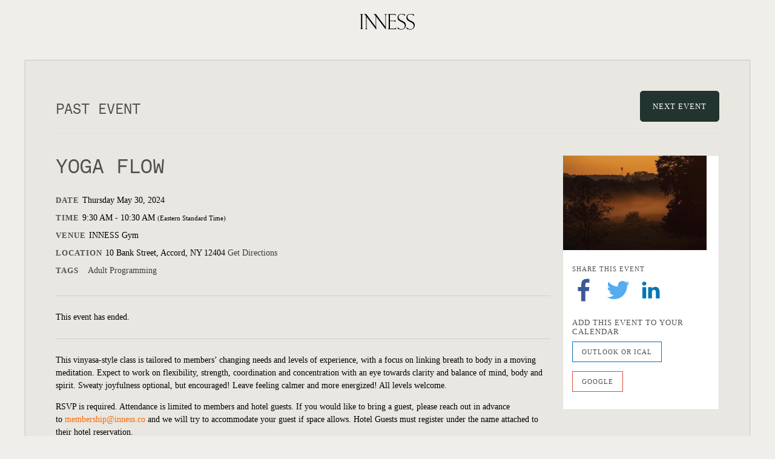

--- FILE ---
content_type: text/html; charset=utf-8
request_url: https://members.inness.co/event/92510
body_size: 33536
content:



<!DOCTYPE html>
<!--[if IE 8]>    <html class="no-js ie8 ie" lang="en"> <![endif]-->
<!--[if IE 9]>    <html class="no-js ie9 ie" lang="en"> <![endif]-->
<!--[if gt IE 9]><!-->
<html class="no-js" lang="en">
<!--<![endif]-->
<head id="Head1"><meta charset="utf-8" /><meta id="metaauthor" name="author" content="INNESS&#32;via&#32;PeopleVine" /><meta id="ogtitle" property="og:title" /><meta id="ogtype" property="og:type" content="event" /><meta id="ogurl" property="og:url" content="https://members.inness.co/event_view.aspx?keyword=92510" /><meta id="ogdescription" property="og:description" /><meta id="ogimage" property="og:image" content="https://peoplevine.blob.core.windows.net/media/1100/1100838fb296-6595-4b75-81d0-95fa73cd9dd7.jpg" /><link id="canonicalURL" rel="canonical" href="https://members.inness.co/event/0550856a-ac9c-4c89-82bf-e901beb60b51" /><script> var userData = {}; userData['foregroundColor'] = ''; userData['backgroundColor'] = ''; userData['dateFormat'] = 'M/d/yyyy'; userData['countryCode'] = 'en-US';</script><script type="text/javascript">var siteData = {};siteData['currency'] = 'USD';siteData['currencySymbol'] = '$';var curPath = 'event_view.aspx'; var curObj = {"keyword":"92510"}; var curQ = {"keyword":"92510"};
var vars = {'customer_no': 0, 'first_name': ''};var company = {'enableActivityTracking': 'false', 'company_no': 1100, 'company_name': 'INNESS'};</script><link rel="stylesheet" type="text/css" href="https://storage.peoplevine.com/media/361/portal/assets/bootstrap/4.5.0/css/bootstrap.min.css?build=20251229" />
<link rel="stylesheet" type="text/css" href="https://storage.peoplevine.com/media/361/portal/assets/font-awesome/4.3.0/css/font-awesome.min.css?build=20251229" />
<link rel="shortcut icon" href="https://peoplevine.blob.core.windows.net/files/1100/favicon/favicon.png">
<script>window.jQuery || document.write('<script src="https://storage.peoplevine.com/media/361/portal/assets/jQuery/default/jquery.min.js">\x3C/script>');</script>
<meta name="viewport" content="width=device-width, initial-scale=1.0"/>
<link rel = "stylesheet" type="text/css" href="https://members.inness.co/css/bundle.min.css?build=20251229" />
<link rel = "stylesheet" type="text/css" href="https://control.peoplevine.com/assets-ui-update/css/shared.min.css?build=20251229" />
<link rel = "stylesheet" type="text/css" href="https://control.peoplevine.com/assets-ui-update/css/peoplevine-styles.min.css?build=20251229" />
<script
  src="http://code.jquery.com/jquery-3.3.1.min.js"
  integrity="sha256-FgpCb/KJQlLNfOu91ta32o/NMZxltwRo8QtmkMRdAu8="
  crossorigin="anonymous"></script>
  
<!--<script src="/assets-ui-update/scripts/views/tabs.min.js"></script>-->
<link rel="stylesheet" href="https://peoplevine.blob.core.windows.net/media/1100/Inness_application_styles.css">
<link rel="stylesheet" href="https://peoplevine.blob.core.windows.net/media/1100/main-styles.css">

<!-- Google Tag Manager -->
<script>(function(w,d,s,l,i){w[l]=w[l]||[];w[l].push({'gtm.start':
new Date().getTime(),event:'gtm.js'});var f=d.getElementsByTagName(s)[0],
j=d.createElement(s),dl=l!='dataLayer'?'&l='+l:'';j.async=true;j.src=
'https://www.googletagmanager.com/gtm.js?id='+i+dl;f.parentNode.insertBefore(j,f);
})(window,document,'script','dataLayer','GTM-5ZRV23R');</script>
<!-- End Google Tag Manager -->
<link rel="stylesheet" type="text/css" href="https://peoplevine.blob.core.windows.net/files/1100/style/1580_css.min.css?cache=202405142214" />
<script type="text/javascript" src="https://members.inness.co/scripts/bundle.min.js?build=20251229"></script>
<script type="text/javascript">curObj['customer_no'] = 0;curObj['first_name'] = '';curObj['last_name'] = '';curObj['business_no'] = 0;curObj['page_style_no'] = 1580;curObj['domain_no'] = 11549;var user = { sessionID: 'davurneshj2vrxwydfbfiywd', ipAddress: '3.144.37.223'}</script><style>.showIfiOS {     display:none!important;}.hideAuthenticated {    }.hideUnAuthenticated {    display: none !important;}.isBusiness {    display: none !important;}.hideIfBusiness {    }.isActiveMember {    display: none !important;}.isActiveSubscription {    display: none !important;}.isAuthenticated {    display: none !important;}.hideIfCustomerNo {    }.showIfCustomerNo {    display: none !important;}</style>
    
    <link rel="stylesheet" href="/assets/css/portal-compiled-styles.min.css" />

    
    
    <style>
        .ui-update button.icon_prev, pv .ui-update button.icon_next {
            position: absolute;
            left: -9999px;
            color: #C2D631;
        }

        .ui-update .defList-desc .txt .tagCategory {
            border-right: 2px solid #EFEFEF;
            padding: 0 10px;
        }

            .ui-update .defList-desc .txt .tagCategory:last-child {
                border-right: none;
            }

        @media only screen and (min-width: 768px) {
            .ui-update button.icon_prev,
            .ui-update button.icon_next {
                top: 50%;
                margin-top: -19px;
                left: -32px;
                background: transparent;
            }

                .ui-update button.icon_prev:hover,
                .ui-update button.icon_next:hover {
                    color: #ABC332;
                }

            .ui-update button.icon_next {
                left: auto;
                right: -32px;
            }
        }

        .pvModalContainer .pvModalContent {
            height: initial;
            padding-bottom: 75px;
            overflow-y: scroll !important;
            -webkit-overflow-scrolling: touch !important;
            -webkit-transform: translateZ(0px);
        }

        @media (max-width: 768px) {
            .pvModalContainer .pvModal-body {
                padding: 5px;
            }

            .pvevent-ticketList .pvevent-ticketDesc {
                width: 100%;
            }
        }
    </style>
<script>window.SETTINGS = {}; SETTINGS.PAGE_NAME = '/event_view.aspx'; SETTINGS.COMPANY_NO = 1100; SETTINGS.TIMEZONE_OFFSET = -5; SETTINGS.COMPANY_NAME = 'INNESS'; SETTINGS.EMAIL = 'membership@inness.co'; SETTINGS.DATEFORMAT = 'mm/dd/yy'; SETTINGS.COUNTRYCODE = 'en-US'; SETTINGS.CURRENCYSYMBOL = '$';</script><meta property="event:start_time" content="2024-05-30T09:30:00Z" /><title>
	Yoga Flow
</title><meta name="keywords" content="yoga,&#32;exercise,&#32;benefits,&#32;members,&#32;perks,&#32;events,&#32;fitness" /></head>
<body id="event_view" class="publicPages">
    
    
    <div id="loading" style="display: none;">
        <div class="cs-loader">
            <div class="cs-loader-inner">
                <label>●</label>
                <label>●</label>
                <label>●</label>
                <label>●</label>
                <label>●</label>
                <label>●</label>
            </div>
        </div>
    </div>
    <!-- Main page header -->

    <!--<nav class="navbar">-->
<!--  <a class="navbar-brand mx-auto" href="#">-->
<!--    <img src="https://peoplevine.blob.core.windows.net/media/1100/Inness_Black@2x.png" width="90" height="27" alt="" loading="lazy">-->
<!--  </a>-->
<!--</nav>-->
<header class="c-header js-header">
  <a href="/login">
    <div class="c-header__logo">
      <div class="o-svg o-svg--logo">
        <svg viewBox="0 0 346 101" version="1.1" xmlns="http://www.w3.org/2000/svg" xmlns:xlink="http://www.w3.org/1999/xlink">  
  <g id="logo">
    <path d="M12.5,8.6 L12.5,91.4 C12.5,93.7 13.7,94.8 14.8,95.6 C16.1,96.6 17.3,97.4 17.3,97.4 L17.3,98.1 L0,98.1 L0,97.4 C0,97.4 1.2,96.7 2.5,95.6 C3.7,94.7 4.8,93.7 4.8,91.4 L4.8,8.6 C4.8,6.3 3.6,5.2 2.5,4.4 C1.2,3.4 0,2.6 0,2.6 L0,1.9 L17.3,1.9 L17.3,2.6 C17.3,2.6 16.1,3.3 14.8,4.4 C13.6,5.3 12.5,6.3 12.5,8.6"></path>
    <path d="M154.5,1.9 L154.5,2.5 C154.5,2.5 155.7,3.4 157,4.7 C158,5.7 159.3,6.6 159.3,10.4 L159.3,82.8 L103.7,7.6 L103.4,7.3 C101.5,4.5 100.9,3.2 100.6,1.9 L84.9,1.9 L84.9,2.5 C87.4,3.5 91.1,5.4 93.4,8.4 C94.6,9.9 97.9,14.1 97.9,18.5 L98,82.8 L42.4,7.6 L42.1,7.3 C40.2,4.5 39.6,3.2 39.3,1.9 L23.6,1.9 L23.6,2.5 C26.1,3.5 29.8,5.4 32.1,8.4 C33.3,9.9 36.6,14.1 36.6,18.5 L36.6,89.7 C36.6,93.5 35.3,94.4 34.3,95.4 C33,96.7 31.8,97.6 31.8,97.6 L31.8,98.2 L44.8,98.2 L44.8,97.6 C44.8,97.6 43.6,96.7 42.3,95.4 C41.3,94.4 40,93.5 40,89.7 L40,18.8 C58.3,43 100.4,99.7 100.4,99.7 L101.4,99.7 L101.3,18.8 C119.6,43 161.7,99.7 161.7,99.7 L162.7,99.7 L162.7,10.4 C162.7,6.6 164,5.7 165,4.7 C166.3,3.4 167.5,2.5 167.5,2.5 L167.5,1.9 L154.5,1.9 Z"></path>
    <path d="M228.1,87.9 L228.1,98.2 L175.6,98.2 L175.6,97.5 C175.6,97.5 176.8,96.8 178.1,95.7 C179.3,94.8 180.4,93.8 180.4,91.5 L180.4,8.6 C180.4,6.3 179.2,5.2 178.1,4.4 C176.8,3.4 175.6,2.6 175.6,2.6 L175.6,1.9 L225.1,1.9 L225.1,11.3 L224.2,11.3 C223.2,9.8 222.1,8.8 221.3,7.9 C219.2,5.8 217.8,5 214.6,5 L188,5 L188,44.4 L215.1,44.4 C218.9,44.4 219.8,43.1 220.8,42.1 C222.1,40.8 223,39.6 223,39.6 L223.6,39.6 L223.6,52.4 L223,52.4 C223,52.4 222.1,51.2 220.8,49.9 C219.8,48.9 218.9,47.6 215.1,47.6 L188,47.6 L188,95.2 L217.6,95.2 C220.5,95.2 222.1,93.6 223.9,91.8 C224.8,90.9 226.1,89.3 227.1,88 L228.1,88 L228.1,87.9 Z"></path>
    <path d="M238.1,86.3 C244.7,93.9 252.5,98 261,98 C276.2,98 282.8,87.7 282.8,77.2 C282.8,62 271.4,57 260.2,51.4 C248.5,45.5 236.8,39.5 236.8,24.3 C236.8,10.2 247.8,0 262.7,0 C271.3,0 279,2.2 284.5,4.2 L284.5,13 L283.6,13 C276.6,6 271.1,2.7 262.5,2.7 C248.9,2.7 243.3,11.3 243.3,20.1 C243.3,32.4 252.4,38.4 263.4,43.5 C275.3,49.1 289.5,54.8 289.5,72.5 C289.5,89.8 276.6,100.6 260.9,100.6 C251.7,100.6 242.4,97.8 237.2,95.6 L237.2,86.1 L238.1,86.1 L238.1,86.3 Z"></path>
    <path d="M294.6,86.3 C301.2,93.9 309,98 317.5,98 C332.7,98 339.3,87.7 339.3,77.2 C339.3,62 327.9,57 316.7,51.4 C305,45.5 293.3,39.5 293.3,24.3 C293.3,10.2 304.3,0 319.2,0 C327.8,0 335.5,2.2 341,4.2 L341,13 L340.1,13 C333.1,6 327.6,2.7 319,2.7 C305.4,2.7 299.8,11.3 299.8,20.1 C299.8,32.4 308.9,38.4 319.9,43.5 C331.8,49.1 346,54.8 346,72.5 C346,89.8 333.1,100.6 317.4,100.6 C308.2,100.6 298.9,97.8 293.7,95.6 L293.7,86.1 L294.6,86.1 L294.6,86.3 Z"></path>
  </g>
</svg>

      </div>
    </div>
  </a>
</header>
    

    <!-- /Main page header -->
    <!-- Main page container -->
    
    

    <div id="PeopleVineContent" class="pvwrap">
        

        <form method="post" action="/event/92510" id="mainForm">
<div class="aspNetHidden">
<input type="hidden" name="content_ToolkitScriptManager1_HiddenField" id="content_ToolkitScriptManager1_HiddenField" value="" />
<input type="hidden" name="__EVENTTARGET" id="__EVENTTARGET" value="" />
<input type="hidden" name="__EVENTARGUMENT" id="__EVENTARGUMENT" value="" />
<input type="hidden" name="__VIEWSTATE" id="__VIEWSTATE" value="Hijc8rdRgO6hW+w/WffUwxO/b56artXp0UcJ3ri3lf7p5ZguCetYWfrcIAM8o6HKgKWwP7OfBI30KgsCwbvettePO2lePPiZ0ufk5V4T15Hzc5hqyqj8uvnTBWPQ6/HfaC+1YeRH+fCGCX01li2q3iWsche+7l4SQIRtUy8wwbD03dm4d92UunzXshGqjB/9iewDHXXgd45+S8rA7V5TYjJ5agMxHGgAGQqrbsZppfQsIFT4djUl8vBiqLIuJ2AO6S/or6kTj2Slcy+xyv7dv41IYph6Let6r/9iOxW+6X0/tu7lxY5nfHxGgPBxAjILPw8Mq95Q7wkWKyicpybIXpCRcflAW9TcB4/SIIdFjGXrHHMLF1X3+ZLJe+tFNLG3MDqbU1E+m7U51r13Ko6/0Yh975vz0b5JPZE4V6LiNXkMNT8HH2Spdo5hw/m9jdpIfOsTkcGeHIIK0Jmtx4zZflpDLAHjE91uBXpPFDnS+u5xwuq90teTU2gX/jE5TQZYy/KQJ1Lxs1nF/npYbN4+vAz7UT2sVHcZX+WJIQHwngTV8GraRkY06+eiG82Jdzw2y/SYXCWtUq2wA2C6XsYKS+5317rwk2Oi8iSrlrY9d0tYw4A1Ie0hNH+YFLG5sysM9xHickguXPXzjwZT4RvGdgwN0MaTF0QlXSkjYzPWXKfhwnenuBKaJ0a3/sxrK73G0nOmYjrudEg/cKBn1n3Q2Ye7mkPuNTukaUr0H/[base64]/j19VrbGNm+s5e3L2cG+cGDVMGDzSuQGyUjRGwJ1L0YDjJ1paa3GM/HEmEcKRoXwIwhnXg7wFcLQPH7ME8bUnZ/nijlxRXJtQV02OMEbcAo3SofSYI53fZQUebXXRTjo5kRlGoohgouFbVIrGv+VGhp5KFZ5fTg4i2q6ljoQh+kiYFLpPoSfFo6y5nSPXx8G9DVyuguie4LDvu4hdg5z1iuQK1cuFMJVS5aeRhsy7ZlscMF6tmsQB2gjPhj3tHJn1Lx+gZd5wydmkpnmLhY/3QqCAX8Mu1PvmoGxdyS1VtGEagVqTDa5Hi1NHcUaOjZjVORe3vvSZMPl4T5eoKoAai0AsoHRAHEqKL85hpDQMjre03f0YaVpnexDQGMwnhbNJLGiTr15CAmXOhZ/XWnHwWUl2wx0Kfs3DqpVSeLMysgOZLLGBjhxaL0wkpk6NuSuds+GMsXmtVABrzFCGm076H1DVyJys/mhAvrcFzUg6z/1U2PX2La/WIcVNNBoBeQfIZZQ+Jzww+KfwVBnh6EpNsZZeHNeNWKPaO8YwN3DG2PAyM7hJDsxg8i8Ro5nWzxlky+bgTrtq2Z1B8lyDyd5slskH3q6z4W0nbDlwRyJCKsf6oVq+DPG8pwU4occh4VR2avNLyxyXYGr7oghTpINfn6tqMXepNmPsS/wrAfhuoTGJpKv6t3b26cVggMkJp6n1WRX/BuKdkFYVoUZmIRuNwzKGTFuoT4/5EGuRIu2AtqEfJPZiwxOZ0gb1Ctwn6ktdisaMvKOO2AzJskESaqlftVr/YvY7gDjtSyeUZFBlJmPIl5zYGNOriQkmXpjFZhZ7OPWa3wf1qNp5OFSFcJjzmVomXN1DkHiw8hn1RoCVE6DANBitPZN5asn262501Y1S6koNVh3/8Yy11XULR3SsaSB/V/Dh6aYYJqHQPM+CsV1tcdmG78mGT3WhJNxsWCoct4r99HfjrbS0AsKcDXiUPZBIlXjpWBJFQhnxEM8aO/3nE/+HJ5Cva4Tp8kHB6VWpUEpZ4CSdhMSUCQ/7H2IoIuRierI9pf9mBDIP7RaiXgBRuvHUFbGyA7FAXyEVcW84PFnQFoHuwA6OGXIbgksntIn5a2heLnSOHw3t/MdeXh6iASG6jRdP2QAFYyIcj7qHOuCrUG6/wsiLSizJHQbfS4PIA696TAF2gGj8SXYcT2TOrER8ifRjzro06cMZ09WtOyMzfMRrFILP5KNepggLlOnWMR5JpqUHN9UIDpTNGic4PFhfOPvoJZjWQUyiU8/+wOVtEeKATqta2yUBSsAlaB35f6pj4LFcDA9pV8Ij6lQ5YF+hHq6xcqeaBejFYph1o/t9tGCIj/33OELhF1JNbRC1AH648lRG7TnFKbOGIIMzjluEmTeBpnjgEP7YS4x32cyH4FxgwxIFicp0P4iI2HJnNKNuPcvR7/9cxnQgP5LMCTEpHjnS7J7u/ev98Zn4XmQ9VcGPIXYZA4BOrMwAZIPmngJvyrrOYSIjrbQI/xpkPLgeAr697wKtiRpb/NI4DbD9GSZ3eniKvLx9TInHWfDRRmKLNBvghGbbV8wlaigQxrWRTJSkwVLJJr7krR/VeM3OSEWiJx66MQEIIBfqsUE4L+V9dlqFPa5nhm9v/PYLSU98NMrCSzPYFD1VVVPi97rrwsbcq+eJeHyPN4POIUSbkvNdw6dbP27GgoHB85kUo4YPW5AxbIeM9DHGoWaIpw2+2UJMfyxirG7dV01qCiQ2RQDOGdgVUFmnZ02jhF7RSCstyBJKX3+G6uW/10xn6/c8zYrDoVkcq38v138gDgbKSim7W4aBs9OD7ukwkCepVYAOs7CHvlLX1UfRjzUorvZbeGa8pf1QcO9IvA7r8rH+8OLNb1jdPLpkh6ZaY7pFB/kxLAqLq1tMPSMt/BIZvLWmiZ+b8Nf5JZ3xK+GNIMyAx34dMWhdSGfBhkqOOZtXT0IXZuRCoiow5n5dH1y0GLL76BziEGJv4Eq+g6ZibcD/Hl/C84y2KQHa1tyIen0epAPwAJM6NE3kvIkVew22vQ140dLRJMX3qsjT3yDBH43pbXhqrGc7XjfJix3LuSsUBMbxbN9NyZs3VJ/yzd5HON9ZOWGwfLkGQHIDGxOuBhJ2iByIXLyvef4mE+7vdGJa8JzF/kV8McRLvpvSH9VmvqfCXBYi3bB9DOrxSvqueHrKTpvjimp0UP1CyJPnWrCUDcI+fIpKjQjq08Tf1Ca69nnSmSpa/zWqQh1A261uTe7rs45rdfHWUK5X2ClACUg+9OZ7nPXW/ca9/AJm2Aq0qtTe4Uv2OFZ2crOBSRr1f0IahwBvMzpvS2annpP4hnukp8zFZDPbgvHdViyE/4olfPmnp/[base64]/[base64]/hl+4naslsKyVOP4Or8R+NDe+TC/6TAaV/FiXFUum8/Y5jSx8kzIrPufwbG2fU6rGXoYH2fPQ5Jq7kT9M08IfTYHmvQpe1bO1XnWOkUYtYQYRP6OXRbCHHkpeCICSVQiVPK7QqU1X20ue9f3G8Uj6aGI1c/trCgNZq9eS/BoTUGwb6FCCTyA+5Vzuh0lnEdkKlEw6pWAKf37pLgYIqTSB5rV7b/1jphhGFbODJ8Em6z/8NlJ72+eiARq3GbaGRd0v3tm+XLqn8BDPIDBSF33fQ2w2oXNOq1u/Boquo3PRjnLo5Olpy5Dnnp6BJSQVaEkKfDDd8iRCXSuD5cShKYUhiFWWb1L9k2QAGpfzNy6inAVyBoVu9gnoFg1PjEP3NoHVSDlM2VD8HL7Oj28PbmfcUP5JFBKlhQkd6nqvBcifYzSeFQG3+44YsOLZFVNaWtJKAC0Egvtk+gujuPb6+wOJbi0F3UjOskwfz9dmxWJ/V77+U2jnCEwlpo+IxWYn82JUzkITqIoSdmkNxNmN/Wc/puxlA7bCQe7QxFPI0G1BIlOJP4eTEeQv1zVXTqjRL19lJSnmVTUl1T9S+vQ0FbGbXC45s1IBdIDy2BMN3TjCXxMMFZoKHMaz4Z/C/lFEi686AJQyRHWVsTO9tVpJ7xU1BISy48KGQa6eSIfG7iq4HkzaWgWppbAz7TmUHkjKQZnWk59G02YTS6s+ybSSwoWqKsLgnbnIxszt7jifuAlKo+Jt2CcZq/4QiDpsaX6Hmf7RQUiv+/2t7tWiGdMiu5rbVehckI9saZjev/bk56QpIyHYi4zPp2zLbFJ3x/AbOxOTbwJepEJtpiBuFzqd/xR1Zbr4JhMrDKA2ngHfWUbhSW+LJDyTswDSjF48O3j/MfIQUdxrtas7tAS4FMwFW2jweo8uPlDzYPaeGMYcQPPhWxcc78n8gdjWALucJFdLQ6z3f3KBbgAgoVml1ITIm//GRKu5rWyuUZ2JXxP9gVVZ+UrEv1UZsqxF7BNT/cSDkDR2Yo0dHoAbzDZjLeh0x1a2+XHn/IhziTnK+I/9iTB3V5NU7EfP6f7BBGCYOrUB+pxVB8W7Yk7tprQI61j9FT/rILnu/F3Dzl7gwHFpJrzPq6or07BM/kEuJyP9gxuNfM3hmRPP46H65UcGsQW4m5dhQ5FVuUGF9wQOkNASWfDlK6gCnp/XzaeL2XYlSs2mDF/rhDzYZi1zDVbE27W08eKYDI5LX1BHAkD2oreA2HW19/cal473LpF/edO0ahQVpaAssR3rg6CuUjZrN97yd0gIwYhYXBRYT6A2MmY6vscjE2VzPiIkvBDh4p+Il3dnFNRHxS+7gCcR5mqntuoz3JbTK8If2t6xRmNV1RSg4iIv+SWnBCLNe7yKa8SM/R3lWyEgUnO1LdFtZjfTOkn/197hkhU7fbdwDBdHZjk7Kz0+6pCIE176JdnOd3ZdMdYVtx/gPqmn4axZ9hmDOSGLHEvbhgL16XJ2AmS5M05kQFp+nUkr1FROQLeZGzAbsj3Kc4+X12lJw132uD+Ib/O6/Z8kmvr/9I4a/uj4usnHT78G8IPH/[base64]/FEj09xWApY7+TSKcWV38/z2FmNMXCXwQZfl7SE9IcafO8eONvOhhowlPp7fW6vlBfieyGQviVjzaay/8oUGsgPwIHqfNAzSmGQ5aOr6f0DBj7rOk/n/18gOBfKJmWIWbT+JVxWekWSljfk6+HGC/qpR2xBd4AP/1oPk9iBgZZSjBGLkM5gyXIDOvBrEBKhp9Da7sexK+FvbZKDP03CMiiN7wF8sgjojyrObSBBB9dKrJxT7JEECrFjBMwzRQZtj85mQMOvd9+EDAMLlcq5GjD2htnYCRZu6/[base64]/VDe13YSVSCzAdIFCvy83UeEp0yQzO/r4xzM08LI6rKYmY3y+OGX0/wRicVpLfi9UEZ122W7Ojh/kM8Qgd2JWxfqMfQ2wvZKRAGStgzB4v2dqWdJyWMni6H2Qfp4lrZsHRLdg3mkhJmGVd+thcjFySO2HfoOsjy6M5S07klaIP22L0QxGDutJENDbcITF1uZQxDtKA8rf31kyEITj7sHVwABBHQdBl4zTYXn8UkAtKGXvQqc8gLsn5D7n9yJMJk/TqdG8fFc+HQU4nGaio7J8mfXI1FJbnVoneAeG4ty4jOJanO4JjUmuGyvnnvra6rcyaP1OKacM+QvorZ8xGScyjXZcrysbVXTXwjI/BZ6VO51+EyLm4AomfqumgebTq5VL19hF4O+5Bb50usdKYCIPqRb5uOnl4E7xR+vImFC3mNbqDAMeMn1rP+SlZ8ouqf9bFYizePEI9XwntWS4vgnrDLKrK5FKM71Np4IWN3iomhWrA4MNWjnIwyu9aVyqNqDDNS9ayaeFvT0/ItmIaihi7p10xNEZ7I+UB68+CQDFB45Auue+eZXJXdMIQPS3Hbz7gBsVf6bEzL3ThB2/fvQsBdxKfPvDh1zoGNMV/7ybMz4CK1ii3Rhy/zEnx84MYbosT9PvFpuJrGYEb7Ba8ux+v3vdVNcZ3Fgk6nbr1+VQQRlPqlfxjpFkHqfD7NSQD2Oa8RnDh5MwHEodOKkHmgg7Pd2BBkgY1NWHykO1vH8FwYrJG+Ub/W1gU+XqvSiSp851gffm0Hjj3psYSywAhGc1lp5MQ7SsAx8c5tj12I1cRbdTDzpXS+vRo8NmSCIeZ6TMw7ZwvuXj4i5ZCjk73kRxBAWxWN6lOqhIthhngPwKB1X5NBb9SWuAyRhgxZ3Kv/i4OtvaznqdzfxEufoj5Gz8fkrE66s49YxiOUlfkNGD8XvB4/4YLL3eSA/3z48L2d9jZikNXbGND7hXyUOOSlfO0+YxY195Kth//jgoNIX5ssLUfUftlQhgE67rBYQzR9j/9y6mM0ksvGWaDkWn6gTxDhpK9W0Bkjmxeh1z93WC+V/5fLecnwCHm14sUHpqC9I4TEfasROoF7WDhVhTjW0lXRcZ6mdY13UT/BdmRC3JheRYwTlw1sTcAeblqV9lggxkF+f8EVK9ssb8FsBFN2kbF+hNYBzDKn2ZQejL/[base64]/Wb6wi1RJHFLSSvhZaGFBnY3b78XEcMb2D1t2xuxC5HHCf4zlobNIBv7VquEolFQgQXmMBnSRncuF7u7LLz36yQ93BfrA+FShdL0gdCgrTacGhtLuz7N5JNx3WbkWIetMnSgmfoylu8UpZ5Og0UxLxlsZncVsHvelW/Gz40Btzwmxg9beMpiUPhK7upsmnId25zGiwqTSTH0uCqbRAt8OfbXYeUxzre9vBi/YnEwkbRvuf3tPllOutju0tf0cQ42W0icXWlHlb74UbPYodR3sBxIXCj54fIsbuSm7yfoalZGpjrksXTDlV0/YNO01pgVv7Z3/zd+XHSeDML+tHI3gLwpbY7TjYND1AvF33nLoOFanv1AAZScsvhGVNVZ/Ul8Ko47ihfOwqlw1kqh2AsEsPJLilvD/L6dPhCZwJImcauX+QImOgjUiSWX7k0wQ47GPZksHqPpEsWnu3+Oz9TmSyhXmFT1H2sX144WrlTtuS0lOg/Jq9nLjeHOJ+opouOjur367hVKsqAkC8pQH6T6rEpXoqWGhLhmtP8ote6CV5VFO69Dm7OICM71YQ5miiHKx9ffHaEO09tDuFPXggDWyx5KhzP4p0kzWomda0Za/wI/nlV4M0FGQl2/QUZUNbS/+NKk961MeIz0NYzJdb4EYOlksEdyy9x9giYhxq7mSyAQY5ph4UNZnVlbcbQu1Oc8a6OnBrCjZ7YR6LNvpW1GlRrtTLds1Z6w+UY+qfmrVLdfUDq1DjsaT3hnM1f/gT8UBd6OjZ3I6hXIZcYpPJHIfr69Fy+5fvfz9oPVCtOyvshPb/d5Fp+iYeBHOvAJpN+ni7AWcaCJeieCdlUvRE/HZ2Keu/8Hw9qm8whYOeBxDNQAyseGgyyJkci+fSpvi0mv0NaOm/Ylh0pOGo+mqMKU0GcGgUDBlkNM3gIXFnKL5TrCvwDKlRAJKmL5e9D4pfV3D1JtbQp51hTAzYXacOzap76IZV4AIOeQtRUpuEwm0ZghNVT2LR6BgIdew1dLbxTs2H8s6EocU/TSC0gjX07/kHalY+2BFYDU+bY0C15sOGwFNzWvpwO3zrmNIphE4lcVslGWF6iSJamKjptbeXZcPULc+Fz86JgAae2K/lfoi+ZjwG4abf3U7Ggyl/1jYXsugEqBctcWIGzYWVVeCqxgM9seRs76VfxrNBIT9Pa8D/0UpUWcfm4YLJbCO/a7MrJPSmL0jlU/i37mfW3OgWDXV84PKi3tiu214323WyUY729RQAI6SOCRz2AY7/lm+p8M1sJJjV6WIOflgV5uKnSekbNXeR1YfFXhaZ+IR5cHXkcQEImSb/tb2BDe219KhE78WcBYTFm2SSO+/p/T4t2bakivjIMNiZWcTgZ2Lw43QyLrQ3oM/h6L8AqRH5NPEru8yyi2dfCOGH68v0zBogNnXlJfh2vnVP26f+xN8tcwYIdsTqVUzhitHhu36CdZZNU97gV+EXIlUJDeqNXc7oBT4ssKrebizh9juQ7oM+eYKUa/Z9tVl8QSNIiiNjvWwiiHcCwP4R16oBhOaSGh86Bl77sPVubENSPaeLQ5xcv+wFC8I4FIC0xEW9QI3+wIxdtYNWOHFtIpDkOhCM9i9n3EyQDY/3q5zFAeLQNVifcO0mTCrPdcqf/[base64]/tLJaUNJiP10RpuxW9+GSDT8267ufzuJWWja1b5Qs+b1+RIcAndalyjzHuBIgbCs543yAs5u/orReD500Z81a+Fst6ORURKObUfFCRp+OSvFTjCwUvfxsYWxjYsFHfK+MWhEu4h4VgcJcLFJkcY06tChrP0XNj2m6hWlWJZisZLwI12P6UjpN+/lJsjwnJQlEW4nIzQPV3nUUQPzm3BVGI6D/KVJrLUd8bOK74AEW9TdR7zwhytfRKffex9ZPUP47CChD9fUlHV+KYBVn/KrdLHIeUa3mmZttQ6ROgv+gwz/iclTLz5WPr862H5pVLUTRkFadZlClv7QwfrzFlzGdpdwcbKWILnmoFvbMN7trds+BFsv1N/EppbX4NCohR4KXB47pHAfuiMYKSD2r8vz/zydAgB3uWHgl8Qyqdii75yJfrq+5uMv7I6z2KdPUUnxfTyplN1uJ3sbWDxHxGsSJtLWolbeJtiBI6jZ0VqbEv26M+XdTatU5OXizC3t3p2sSd2/xEoG6pfjpPJO97eiZ8xmVuycNc1+eZrEeUylSpnUklwTRmeolhIJIvV2H07rbpMpwhFqhvwyuL21b4vn03f4RGIhIhHH0quf2WUIFGt0fUNxj1U5Qk8myHL1QzZ0HFPz/nwWE1X3fZYzozk0dX+FCjlV5qCm18x8z+HK56gpgNi7EdteKRY5Ipvt6DS46tcYBixELUZMQSMLANsAk+gTrV/267cDZKk3xbKrguNA53vkbzYJMMAA/Hw4Z+BS0Lhkba5w7kp4R4/c5Z00tr7KrujU5OYfU0pgatGxwIMiT5XPbG71pz+rR5JxZ+2xVUhydAQ5xpfAqmo80dUOL/EGzV7BXDh6NzFkGgwf80jvdShwaKOGLSdgO7k5s/JMHtBMZYzzjX00+TrXrkuIqxje6CgMmz4sRwVOUdPPJG/nQ3VOxz1fIkwIYLAaOOGFmC46M4B37U7yCinBbLlz3MslOnCzRw/[base64]/nJs6WaL7fhelc2qPD/9l8IvYamUtxVmjXiiLa35axllPb0F5RKuVclgHr/[base64]/nJz0IuhM3HXnO+4WMJK4FzdN5dmaBFqSEF6nomByVesxhhJKjqhpFl4VkUl9zISf/DX9cZbWItGnZVZ6rLeY8MwD7IpVHM33YbPMWRATgLIhvVr9kt9aPtzykpZRmesE9CKuK4SxULmUktoW/Zw5G2TEY3THdvvXtDe9vWrwAfDikJ5fo74kJbYEga7mx8AjUwaImK0qEL8N/hJeA/HWEBfZQ4FqcvA6Djv28IF4Ez30Txwt3M+9ezMpMpVBLhfC/lk3dlBXSjtCh8HMLnhlsxtedPVj+K4+ZfyG3IId1A7+p9OOOXiW3pQ9w3uYBzWtTyR1Ww8EjHaSRsURfBtCsDf1IGcOnA2WAbhZ7F51O6dn/LK/0/nMz70OacJjWx/lvRhWMKB/ydWauQcG22w5QFhkrMCJkl9G7dioecJ2krxZcmeQaVvxg9gPhLB3bs/IbSTAqqlZk4eECONQPuD9QGKAv+BOHj9H7x3kxILiZjlU3ubKCkEc9Ou1re0zH/8AeXmXeNLxpk+nB5jAHTcn21BZKMxU0gUBjBhvQBiMnu68CccYHicjhpOoGa6pQnyvIU9Qf8whDE/qIDFOKALFjHTfeQ0JHNoybZUL18F4c6HKkQShDpRpzZNxR9fp5rufOP604Rn1o4x+t0t9nv6P/ZP7Czm4u37s7rsiNRr3FQ/[base64]/8/3lq4k09m+4gOaYX2UKf7O6gcAz/yJK6jDFs9Ls+DM3hoSFTo25Oerl2UY0Jht7oGc17SUQ7J9XQshst3w703jbpw9qVz3hnmb+hIOZu5GeoTDxi2TygfgqlkK5o64cMoeJY2ELVcg8htTKnGHn3xfkJygkF99sf7jEqLClYMKqNUaSusDYMBbNWTlD4SRZzx5oYjDsE8V0TmXKGya+iyU2oyO/18zrtnq+hiuwK71fOMkSurfaZRWOd8mNNGZQEZXVebrtOhiDbw3kO0QecMh1sy2RQO9EL9IBw1DSFhC6H/udjr8I+8x09rrBZSyPKefianf7cXstVRU/MwNii8pa8wYVxAAvVgRLVNNJZZP+pjApdUsNuOFUB7J8FB7n5bbu0T0S7DCJmZsJODXrdQZQVnEz/VFNFSNx1M11fzBbQIJGOPdnIJQ6dGsOrzh4Y05+c0/lePRaTi3SpJO4EOPiSdpvOQ+BAoB0GpIyUsiCCGhmwFwFX/OcUXxDEDf31LRMUiz6+ej/hsrXxSzHDySorE9kUqWVBY06+v80+6l0UFWMM9pnpIFt8D0OFl5JaMgQKyrNAbPEyZQfG1Gev6dI20FXe/IDgJyWMyhM1zh1PySHxB/tGI/Py5yuqAAP/qjkAayVe4QE5Lvxsdt2+Ju1GR6D7TYG7iLbMIIXMO35deqbse81odnRa/2N/x/Z0JMOmMfRZsP9Mk7p+gx6XCzLYkN0b3SVh33eC+Gnigu39Xc6vuroOVkRDGYaNYRGgvnv4+d7pTOoMCQyyJoYDjdefZf/eEXk0YvVsqHO5t2QjogwOkgl59SLeYDVtiAoBoWSXddNMqzl7MXx8Z/p+ZpMdf0+6miGQEIeviNhTKnJVE1E0dFPJ6658X6IMQiy0xIHlbJL6RuvuQG6EgQ8cb68OVRNy0TXEyF0/j7439PY2NNwX1cU7qfGCdPks8r8vkG46Rooj8nW0m1FntlnkFKQyGf21i6eIYzzPuLUiUIoRVyJSHX7nkoV0cIeVzcvuHaxIqBgRZUA7UcFZLOQ/GKG75q2nAvXRSXO0Z++c8o3odOpg1WyL5lARUdPoz7djawyCHPirjl2hit2m6oMcbLJy5yD+yh0o5AomaWQ0kXPRWor+Nh2WdIi6LhSle1CgFR4mQIhC0XUUJIqfQbr5VMcIMOsYUcIPbSPRHzFZfhRv6NsUHAHL5XkPIrFH8DrK6F6aSXybXDW2yQD4ILQ1PTKAoUV/31OEBkdyjVvbWh2nUCDynYSy1Eb3bFScPs2Q8C5IAxd6uoMy7SYyr705kJuah7lzAvzwHc8E+N8fs3XZFT6eKZcQQg08Qoo9jJ86kYBUmEsR3lNeaoD/vrnOVuaVwOD5XppsF2fY09KVH3QM+XbFUPPhN6V4dXdho+s6pVWyQaYcdYX5JyItflhUE0dTIQrkMcb9dIOiCCpWVOJ/TpD4vgXXH1BM4hEtVKrJcJtSk0ySQ55x/Ux2uAjieFBQj/qq+SBL2ZtE3iKQ4qVpf9f18mqwSO9Caa16Bh8BOSEnxaWka3Hr7RP+t8tLGrjqzd3utry+87n+tE/1Wndznc/twK+GfcBxd7t9r3Wr1bMrXjN+DCQyQ3k7xq2TWUg32PlXaSVmpLZvq5asdQ1AZPrr36ZS6fM2mQpI18DK4e0tbq8tmXJccAYa/r9mxvW6KIdPwVqs6Hqtz5vYbvm/VEF+9uFYlv4OLeDD7QTjZ7ksNNViZO+j/Bt1OYBoUse/yetYqPa0guY2oxxe5bfCU0vuvkc1ADdRC8BPpq4bV91Qio+ozDr7EtQCu0REazDTm+Wq0cafDVsrOz5yXx4fZGOskKOptxdVJPeNYGL7GyVZjGria1J80Hk5Am2NtQRUsLLxGmSS9QwVituM9MWKzx+IldXRqq9Y/oL3lRi3aI3S0AKCxs0OFfbHw2hCuri+0QEj1NNKUOGMMxc6+3hgYslQ1BhOAwqHSHWADb8lnllhDeazOwhyFsLm6/JVmAFMRcrJ3RC619zAch+4AOJ9nu9qgZVJJ84pQwm8Mc9Ly46A4UyDzdPL/zebYwRsNPrz0fYlenKtxfkIkjM5E8voIKvhHFiFqauC6JYMvBGO7Sx4HVJRYIEkQjh2Xd25cPzyXcam5AtPMcRHgfj3jObuUM82iXdhSm4R4RQb4tb3iW/7v2rB92m0W+WJz26M7epBn/8Ld691DIDab7IFoY7hryfrQ/eLcbokVgLLFM6jOMzAdUcajnuzpIahjOIhx9ca3FxRsmKorINC9uagzn4HrkOmDsse3eQUX0S5UyfbJIJHSBP/uPNOhWxhFMkqMNgnLqwdWjdPZQVY91uT6oUgWxQ9cK3fs4fT1zEoJ42kTLXrDCeow4FIeTAYe1JBw8s8VnUlhDjU0pJhTRMtD/WVTi0EznpYbVNGxGLH1AJZoZRB2uTUJe59d9n+VHb3lbPixAzE0bEDNfSK6Id8o8wzBu5P4c8OkRPItAv3wfcQ0I2fS3dZ7d17sS+ltP9uo+HF4nfvwQndmLNv8vhxBaQoyLG/GHqCft5lNz8b3WVamkHunVgwndWMyjS3N+JtvPP6okU/[base64]/w/0bL9mF2WLJZEkTuSyTBZPPPlPKW0c7SCwiu7SA6p36ori50Ekx9hpenVudBxFVzDoP15BRogKz4WPPn6v0Hlz86cEc3Smm/2iNy5eDYVpbH0P1XRBeXksnyg10FC6YbYh7Sq3wU7LapTYriHOXRyItd4TgTZ9yRRVmgILXXjOAy5my0DcJbf2/ImjuLJ+fWKgc8cnoAgtffW1CtyJmPJkoygE3Pi/hiJMPg9b/gJBi+kBu9aW0i9YWDHxPsCurzY1oNnVXTPo698vmVrWEmk7uryPrPDocs45bn1qve3qsVsq2mB5LEMcSSeTHyYY3PjhC4SRoyWcVpevQr8X5csOegXcOZdUhAncuPWN04RVSARADe0LlB/H0F2fDKXX35hmc2ZHYCponk63Va4S6gDf5XAzmdvUdefNf+03vsjPdpY29ir/0UPlbH0isHES2XrAbVowCFwmDa0pe7Ozd4bQJITzUTlgFXc+X1A01U0KJSGs3nwUdwf++OI68pPM3j5poLxPFgQQOHwE9f1sRsbNsUdNjVkZHRPoP+/7FYfLcMAPXBqIRKSAASvd1CjyoOfpBcC8ZI8n3DOZHiXO/Vt7PLT4aayfTDrQSl2m/4XGU9lsRNJ+OppOLCmpxmW/IZ4G87JxfS07mM2MwxZahCFD8Vah44PI4RbrMXxNb6uwKv8XGbWkxEKcNkVtA/mbg24c42JY+GRroCct1fOS2XvzybW3DdQMEBEztzlwLEQylhuHHliGwXsJJ4OnKPzwCnZePIiVV0GbA0RMFT42a3IWHYGaoo4G+1c8TwjXbaU9ttlWYVuTOicLGbPIzXI9P0Acn3t5Fl4z/488ll60WunaJkstaua9Kd3mxmJ48BqZpXdJ1Yk9LKuid5gN20MdWQSGp1HaS7ZgT4aJFdvAIxVSxHRuslpATF0b9oQNbo2WEbSsNe7nY7Sg8S0mLwfEtEQGXdcQUbWEAXUSswgTWJ/J0F0N/njMiAl+iaYNpZtk+U6Ns8xgHdLfbpcKHn9f5hg1y6BSZFsSOBYrMYGxEN8Cdh+fhtReTxZwVKHArp4hrp+9tmRIHcISk/l77bk6PN3d2M9J0AyEO4NtlMHzX6IkjElfJ9PQH9PDaeYJgCsbrIFBip3R259JOhQVJ2JbHLF/2LfJir3YNDTC2BeSdgMokv18OsKz8aqqkB3ZB4y3J/CPzduOUYmA1m6uqLZ+k0tC3uGuJ0oQrlWWLoxey9+hekC1xZQN8SXTkVve3RvhicRadSIejforfRo2VXen+3E18QhlqPotgqTTZ05ujTMFAC0UmGozjh8kmIk/ccmzCBX+axBU8jSzf9cOMH2BvxEQ9xzVEYu1OcCCDHZmf5Cv0zhcwC2BPYAJynfxnWdd6w7Wl+ibckXiwjSYAKE2bLg9cqgIaXRAQqALQ00O0D0d91rfsHooSSMsPER+Bj97fyQSEmfRRNybWHAkJFwViXfB0cXNnU5AGNJ9e4qVx131/+A6xX6CdbHRv2AIgC/iO5Mxv3DrC/Feh1+ts8qnFRH0NL8axIoXV/[base64]/5qb8YXxjU1uuml+HFlvYY8xPx4y9yZe1jwJ+ZTnnHpVi0xZ2P/d9kqb4i/RHv8Y3ry6tjS+lmMcU6FJRaqwmchONnEUmyhZ31iFgZgnLXjs/DghK3EfE0XBnj78A73oYdSnHRnH9/GuhwaByr/gFKfnBySSIYowro/6pH4PNfW2NNYbslIQR1zz+nEHSSvC938CpCQ/krEKYXqmNL+1S4HJNnMmMNEPbfKdtj5EA/wHrxtxVHKCHSJjNIinMPkuSyDfsyR9hrHef/J0bSbiVIr9vpVr5AdkYlayBfqr72Btc+dpihB2A0KN45N3XrOujuANsBArjDtPk4+fZJuVm7/4TUynZ1xnaMZRa0uPCwyNWbM0FDwKk3toJlibQGH52081YdMTRb3i7MWNPOE1fg3rgdIvjeG7LBtNt9EQm0Bwl2yILSnct+Wlfmw3T3jSVQdorT4rSqvbhMYrJmQagyiH0BT8oNi7AXi/t25TrH9ojEbuBQEfBfiMa3bK+3C8uTTnmRJv/oqoNTJBp8QFu0KpXYeCq8dEdm2JxWidQedTwlcpvcclQApcC2YG5gbPQOD2BUbTd9uw7xav6226wyV0xNQhnSwJODnkR8r9JNE+kH4izOyDI3J22ow/qiIZlCnAeSXqIbeBwR2eNtLo7GiljQUlwNxbvtD1Hmu7p1IimNVw7pAjbHeoSir4pYt6GJmTyFE5+CJOs6UbGpQiVV7QQswgEfpHfIRpMdLksMSAZ+dTvG390J5tiZketRJszDL/4ifutS6aGKmtzvOqmW8kz4pkM5EjuLbuxGcJBSCm4KPYezQlRvdOxdTyTOHQobcs9kQJbXsTGGGeas9ODLVr6X/oMNuncrQIO7f2gXWH+vZcilx8jQ1Q4g1kgzrA+4l3aI53BYkM71we++5T/dKDfUTpPUUrB5/Fx4Ro8XnCYK2QjaI+6Gbn3W5gCpN4fkHZgb3uy3LSZElGtJCjy0P/ePBA55YDn1XNTlJFngtPxIQQO65XMgpG1UqVxwmwJvrWNUSW+oJoE7VK+TLc9KoeU4E/dpOfFnXcd7Uq0Lbf9VQANsZSD6jYHb4YS94HJXamB5tEC1DMgmuqFokrWXkiHgFEinhG/[base64]/lREK2xCzkrmwZB3x9Mu4Eb2H6gY0h56tjyUFoEFa+GcUJxbJXf12ocNjs3/oqifScbR4YuS+taibcx6uG6cGVhBakapkCGL/SWfsk7laVlVMS8x02bEzgYwugSyvrZXmBtqfg3RQUrYtJ4AVWKPkKbI7N/76RpafPiLjxnQiV9jPvwXtWwoL3xNbuocuIgLzYEBc844YgS5J/bp12tkkXaYmCrNGAGXj9DDxO5kC8X+ZlJwKz4FKqiLc9WL5FbO1nyXqVES4Ru/AXwqEAhKyfAtvSCSAPU2sDFbzZ+/M30DU/0/cnZrYdUuCaZ15kwAAQGuUuQHzvpk/FENQAbWZD6mt57U4F1v0gTwhwsf+Ajkn7bkxyQA08AblADza5YP9K7aAjopo/q0nDRm71npOf5IBTRTvUYqnhKzCI4RHBa/eP7yrWPA+KEL7KyIVLeJXw/74S9q4d4xDezIlaWtWBdnCe07/f42If1ZE2Ut7hY3AN/tUaWdqmIug7fru9eMwTjZr8MvpUWLCsaemsNVSJb8fa6JXywWrmtSbnnjSEQ65mc/G2ohOZ9qk8Wi92lpzW7TM6boxrIyu6ktzIZUqVdr8mfLybseBnE8HvJmMZFuVFkcNEfs/iV9/BGsKGNxqDJULjv9UecFS9MQp1Gd0WIeQng+zDpJ8F1eY9HjBgcJLDlLM6nF1966JokwUujDyHvrGXRWsqCTvxjN/m8mb6bibSqb7G6H3iVmlPfAuR6Yx1J6kmc9y9MLML2jOyib3IjxlkfL/Vehpw6NiFFuxF0U/tLZJxe8v2/EpqaKtdpPZgbmW+Wai8X+cgKanNldvmIJR2kGTGu2b1JIazArymmiRPQ5aUVlAVlbIEK64QzEQRLctxCPdfXGPMU9QIbJ0GT5uKxB1Rr55Gl4ZNAJtaXFQy83oH/1VnB6PmYHxuu40920rVjmjVG3O1KsnfxKtA+H6uhquY858uObY2dXFZ6Gg2/hH9Pdh827G1lolijogtvX0j9k00TZNDU/mYQ1nWnExRP+k6qkvSoZt7Xv3x1MN7FGCotVBC/Bvmx9I6KUeRY1yvdd492Cx7Dydy5sK2NZkFwa064syFh2xbjg6aNZbVmbT9O14NkDfcxT8VlH86WSBo3bTXvxq7ocRop47PZrrJQbV8affp/QQOaYDiDSRS9bZOYROYuOimKH65yykbpfLaq3UEgGPqLRFTS5FVRdqXHNwJXjd0qEFdayTYkqvQq7Z3ICcMj5XILfqDHmDkZUSVgmvpIUUtm7g4f8vkyqi5RD7B4zKxGYZdm9jlLCCbWx8YRSJhf+XFxp629M+dI5EvR2X9WLbF/pFnNb+dhRPNotBpgaA3JhwxPys5t26wCUIecozHuLGedD8fDmVN/eVPsVXkW9UC0uYEJ2N1941xpQj/xLZz1lC8/Q291g6nQgJ1BzUsdExse3Q00kHBRRLIhS9ygK+etZZK4JnfcMVuki1HD15VMP4TYzidMH1XI1n2y46dRoCBQq15VvDGqIhQu87vYacTa//VEzOhTXkxMW0Lq8tQK6NU0cL53zT8AiiCg1afb67Yu+vHjnjOVp1vd1iqGTTMaznn3nLLWwK69yVbpAzPkE2eV/kVCzCnwet0klH7m+gZbC/odSajwmt6oJpHOguMGuQB4qq9oOsOg/uFmq2aG4AIx9DgOcl/[base64]/dcPI6bkgHx+2E3h+nkbjd4fXSaPw2X06CJerliP67VArzTLMW+mI4bZcBgulcaQgt6sDElRbPIyu3RhEKCuA9TbL6LeBP54QkEdhGsl6JhbvbQzZbNSPM476LXZOi5/QlY5OAIbMOQus6ClTkRNKhDHd3D1qc0TyOXujb7YQSJ1wGxK/HazDQnv5FJcBob3rX+dQJabiB0MmG4tPvTPf6VOJmBHJzUr5mwS9nf6m0pw7NpnJcQCAmndbvq+F1ysojgn42G1nFAbCF5dxoiHasCo+WYEiZdWhctuHBd6zDCCNN7sPypK8R3RFNLEqhTbHm4ThCt/5dpKGa825qyjy3wd/Mb44CFq79pvjVbvH5vr9kTHPWhpKggj1Zshqo0Sn/MIStKBUgrMcn7BllavZC9sCYprT7fRvQhkqJjCgPlK4ODmk8AJm+NuGpbn7VidhlGEfMzchuqyVoxwLeivZ3GfSmKAJECbdnZy+p4gMrO220fmmA+dpNLKTvWKa+gwbBNyRckgUvEsijNt5/Cwx5iCqJi+EgvDArPPomlBb413Ee1fzBDuyzNzHc9hOYAXA2DoV42xD8RcckIdjPEAuVFUim9jSVEVok+/cp5UBGVvaYKdJGJmoNyDrIayDc2kYvHDmCz1pMMfOJHEn8in768SCWHzMuCgilnS9AZGq/ghjKQwIO0VNrUmlpHjRnOAHd95i48REWPyVcImG39EwIDGd+FbIkYIaHnjChM4mVuZvAJ3GXT+W/gBuCjyL8lLH11Rr4CbHXlATpFUQI+UniEUElBi5pfN9tkLot4s72CFRVcBE+GAzBSMlAAqXVsOtZD4ggbAsOPQQYtoi9FLXSCF4MMn3fBQceo9MMsMH6RAlGe+KAkCF7lzEBN/xmTYyAKByYDCCl4Alq4K3aAvpKXOy87H+f4ZcceiuF6uS7p+XJT23BtRjTheV2VbNS1D/5fPOIxtB/mDP/Fxu+KIeify1Xr3FeKi9vk0Akbo1mJQlRQ4YXVHryciCQJUv0niBoTB/A10y/+bTygAAW/eI+35M+PnIrsi7JvCEf38OWduKnFpyvF5VJ6ura++oPMrh/sA/Du5AE6FSGtjaT5kYe3pLAgwNzHGAsR2lU1MvkUQ9BEDb4FiP83aVGLymZWqOoPLPFLx0YW3p3PvKi7nFTXk9D1OShIu/I4KUKZZGSUf86TBilwVTL7CD+NMGRevwfEoYwGtgSAWnvxe7+kxkM5n3opw3E302NCiCoPt2scUphpgbVclQ4x9r8QiD/RxBYHV5gQp1lRHaolWJnKvvQJGdGyqpZTMClHaK5mGmcxsRZyNc4MqS2W3zk5XEBB+lHqwGQ7s5ryyVm+h5CyhTGf044qcuG6t9OxvzdiFhQxfAggNbgCspekx7dlf4tlPYsZ1HRcJekd4NdtNPVytiIVNhGkZmSphnoMYtrzqNfuH5/65RFOKLQj7hzkvJcBek4UnnCuC/MaXQRam+5fNbLHiZ5a1+VwWq7cViXnyi/YmVpNYSpitqDj4UhRCjjp64jLGFLdFGyYnkmo+qDistUtZaxKtFQEYxLIPXvuAvEGsM7qkxmlo04+916SDfXgwluIybXMkwHevjBNASHx34xwkxPL6SE3PYeKe5o7huKykKgm18Hhb3hwZ1yTMcDGd4GHu717/[base64]/kJu+GxBE3fR4nd3XTl02sOHsyaMWxwYvaza6eFNWI1uCgOY7bPD8MQ9nn6fETHtoXilBx+2aKoicCkaqUdhWV8bhq8/4whQPCH1OjH+GTo5hLs2l6ftIHcXiwv3dqVQKtHbsUaonTWwKBNOZMsg/4nKHypFEgmMOtcWL1T3nacVk3jYVCW13Q0EZQOP/6HhvDZ6VzQwWcVS9nfAW7bKWWcNngT8n7tgLz0978hH3QRtve6Do2ps32/4rW05J4H4f1FpE1TULozbv595V5gcWgdF70l1vmDs/BHLBP2P7sl+o5eISU68F8CsirWhgGJJC0XbKZP6j2ZYQqnND8TwWQ2cJWqAGrPZqRK6FGJVLQ2mzFVhMO4cxtIC8Zsy5ywj7qeXJOM7/1eXUgYdDHO+2Q0d8C+XR7vrqN0BSHvXZTazFzL7r4B/bCsiFgrGOTQmEmMSquMA4YoXZMTuKic1Dv4lV0v9XFqq66LvFGnKKbDT1Y0G/MwKbhnihqYUKMhX3zt45KS30HwLEgvBoBs160OVeuzSrCR4likB28L8Px07fwzIEUzQ94Rn1842OkC7Olo3kstNJgAay4kTNvndJVPoDAXfg4nC5RKGyNzud5rVS9u5adwx1FVHFPGup/a8SD3hPzOsdXGDUGAt2ollxpRVy8/5IY/zKQfBJK2KsU6hxR3HT9M6bNA/goipvUL3CLOFDt6uJt6sF/07nyJxWvZR84Pq7urUcc/oKW3WkFi4Y+8oNddy/48NxX9jsF78HEA2OLC4vUU4YSY2pwzSXfEL5K542W+ysmgni8UiNH49crDzupsuvyJvQEq+6Fc9yzJc+VVCSUGVlkm0yriH81gsBQoaLxPchxWGLzdlaRz9U4ZcBR3Z87FpkcrjMfZuzpPhOjX0BVlr+KQL5PmMbkiZ5fpFKGBK/dzrWIAwMg5IGDrfQ95hGnijhiKhNbwpG6RFYA3Irk4Yik8hCaZDusfsbpMm9Xoywy2BdYA90ZsAxCNbTqNc2iDfIqng5Rqbddevzy4px/7unlqcyvjFwD3pkBUBvJATqrSwCQCE2eBuemo7Rtyl8TJw8cMDVnTsOmZmICpbUbf35T0AXmff3xsVSJglHayE+kkfG1jErfaj1Zs1lKGaHqRqZB5q3SyL4/F/OAqs8IC5M92Yw0sMPaXdVP6lSCZDJt+yBjvaGJ6ULUqiWwX37XQUHzxLZTTNJci69wm0DtCzBd9+Qvh3oEV9SYQ18XUQyaxjX4jy92evJVc4ZoCUC1CfeX82yNOR117DV5PUAyU9yXP0k0uj0qhIASJICYpXufyWW5pZfn//35U5yauVxdtmAiRw3Pymfgbqql7h4mjZfdbL7CEpmA1pLy5BH8jh805HPRe38tRL4IistH2hkHe5MPmlRB3OLFdvXZI/tlfiZqRV+xabMaB7ubzCCIut2Vs5hf9BzfdufrzpckziRjp3XghQ4N4AAakCJyGtG3336NucTqcTMVRL+vSiB7MiKtjApyZ3ieYw88bCTQoPOwTS3MSF32mUXxvdk72XiwBl4syNziM6uzSBX16kTvIQoONo7POuZr9IR19E8e8/N01eB4AKW2jcv5KHAaq5ntfyCkPzeVdf0JZrxhSGMR/sCeaxDjRLvC2U36O3cOqks+5de6fn9mgBJ5Zk8Nyi37op4nDfzkh3z7xVxthdZWkoGIl/TgdkMTfjT++gTlFZ6AAU9Ou0Ax71QGisVEROkZ5syDaMMcmnA/3qVpmaZitvA/OecSQ0EFmVmHjcziTtjoNyvRvDxd3qfMGp71ppDltaoumufe5ZuBsha/WVhHwT4twDgw/6pMroTOYH2uyJQjJLiwzPxOmeQUk2vCUqKZlq/ICBbp+Dlnmv2/[base64]/[base64]/k32TqjtC+nhaaDtWXiLUQLtmtPqs7xHVmrodNiLpyQ0/bo/FCp6NGg1YqtWfJhmQihkRmfiLlC6MPWM7nvAk9be5vki50ztLx/v4M4nzMuPxUGTMsKj3O/RBrjiNV3PVw7Tdt9tfXOhbCA/W3CwuPhGq85hXsC1Z4M3sV3Omvo8vC//pcwa4kp7GORgzjOIuj/3nLU88hnsDJOhKixLTp7tlKKy1oL4qzpmiTjvNIJcyDjRGSafyGak16mkDUnFM3ntaLsOE/KslKaFM5OJ1zMwjuIhVXIXRGwHuhJ1Cu3cddnd/QfmHY3JqfqSbb7vsSDLPyCX2epuZN8uGVYJbqA0zZwsGOQeu7xpBPNVSHa+W2V1/hsr9SG8BKukA1CBwuNq0BBRKXyAMp1+QzuElB49ASOXSnqg/lT9ptLw8wjF/OzMKUQv2um/yi+S9CVioexXfvwzjvFJvb/LUoAVcghTOHpnKJHGFpSWHKGUjP2LR/uFavfovJYQWIHJvm9JT3xSfEu8QfFnSzm2kA9aWGU3NleflTw2CrQ2YLXqIELZSCA3cehs8BNTTHEajaEzhXn11bObbdjmsLZiaRd39N+076RYBsPrLBByiasoyierGKxjdpC0fx/DH+Fxx6Q0RWFk5vf49FXi8QVQa1xQx8yjlWhgIPse3Gi8sYCl2LgavhMuYw4wpHQGrZwlDz5a1Eevj4fZgN9xK2IKXUkoVm29rq+9bYOIqRP+q90neKnO+8/ttXJyxKoACHHHIKs0BfTdFZnVl3voFsHaI00stt1U4W7U5M5ywqSB11bOovhbFzT9mDdIwxgPiKesGZA8lL6dVnDOySUGI5v1Tb5BhbHq0fzqUKBRji++H4/weGX2fPseUhojcj4X7T9Xpj5e27Xwzw743swDJR/DbJLhkCLr+kUue56wWIl9v+5pLGIKLziQLPdp1eT6PcL0L67flqphNu+Ce8jWpQbHMGX3UI3dSU1qC+xcsl+DExDKxX4Q5ftSnkHLjFE86NV+YlRngC0cVETX3aqdPoVc2F/5wl+PzJcYBsToLNJ2Jznr2H4fiFro1rzum2eX3SLwraxqknNmtdLhV4r1rDchkVjvZWxiWxwPHU26gMVnCNf1M5PkPqNZN3kQyR6CchB2uaManhY2dGkQKt/Um7lhSU1tD1CJtooGSioYecgxVTrxSrhEHkVjTf97MfZat5RC4ZuauSh8N2mqICwvDCR95fL+bALuwmZp20pKeJJfSSPJ8oCliW3a/iDxTQ7lN5mz5g13DJvX29A31UbcEC9B8ho39QZbVWnarm3j+PXRK0WWXh2XGbxkg/xJOVQSJNhsR4TEh5XH7Ez82v28zIz/[base64]/4mIzfwJGIXGEFzDWr7BhnE6bPNuSm87QYqkSoDeGelolJg1SwVTJ8KF9eQdI9Ll9cH/[base64]/DqPYL6RyoF3wmath6GMF5JFTSsUNfROHJuePQYT109JfYkis1QpMiWdQ3CGR63CSd43JvkXQTDtH1sB0nLrpsW2tOVerlaUmX3X+tGY4ft6J3x4XZ5qqdD8brSpclQeYFMUdjFdFs7jEXqkxd5PLRZBuQhNAsaAGv1DG1QeTWKba+4TE3ZQZRVUAZ5DQJeCMH/z72rzUcgXqM7Siy8EL4mdTcP1KPt2fb+TFf1oKoKUyIJJ6PCAqqLDD3st/LKNbG2vOCIwnU5XvOSCp6TBdisvzl5kip+0H5U4qqS21EHogfrGD8kAjmxWwfdI5zi5KXDgWEbUKNYdxDeb9gB80I25UfW3Dg2hIgLiIuiczjMXUpHIh/KvWrVJMvs7MzpPRYtsWnUjsCnQu8ZVyCeH/mY7NmpsDW3LbljryEVbOU43e78v0hxtZpYUt1BkSpT628ycX6moL3Ps4vAva0RVihyiqHRSnvRk9a6B3ZgTrpF0o0q4bUl461sblfE4RsrfQwCMxkeOYnproexybBf9LMM7yB3/6PHel6uMm0LJqgc9SD/hIyeIHcEhQ6tKWA9Oc/CjmgflgGEPbGww/uLS+w6jjfoTch5qX6OVGyWKeKfW4x/ro7UvR+Dhqs0wDW2VW5fwOj99hIxnhdiTpF6TvjRWCrlLVM89TW5EIjpIGcPLsjF5D8JUjLXEHcVorPMOMi0k0Nejv0tJ9LuforAHPutMmrmFDSnZ8fpEODnr2WZ4bwgwP4ed2JjBwSOvQBFh6JC2F98jpGKK3ri888i/WbbdF/m5hEi2xMCOq2Rq+9OsccdkHL+hWaa8eN0ZghgPvuhZd/7XH6kFhNq8x7bOVzHXWPC9H7zXKFa+pfSEpG1XR6ib6wbSvDsxv8e6JYbkuJpMdTu1sGr5+ZoR3iOIQa2ohk1tvqt/RB/sCeirCaT4SNDCz6PlKeHmfbmZ4TaW1odOLF+dMVfE/GUMhvC+/20OyhvJ97MKR3JXzR4SabbfbFRzB8uoYIsZu8Yi7+it7FrRfs1BHfH8p20xmJFI95+71FUs/cBu2o2+IpQ2DyE9ginRKdAvFC4KsVAcT7WFC2mZPcYT/duy8BSCwkKReChlCsIG3ERA/nmpflzuZDF5p7KPWLkxx4TDgI4fOeCABFvaFqKgPuREJSvKbqdTjzPnZe5pzqnP/gUFG0kmWR5+nQtkS33yOE8Ae3fT1P9eAhnj9oZRXsiWcOkPOacnGMNrx9ybOAvMWa7EdoAIWgyRL7sFXg/OYuVWak5QzgaoyQr3Ar8tFzEIO7+s6xlgxtBEfQoeReJYS6JIgsgsiLo2yZz7WIVGxVqvsyrULTwBErQ56WtcqhtJkJj2sfQgKkEsiN1YMCvUrDBG56HNjiQhEadYukg3xBGjO/Uunk0rLSzit66etmLiTij8W7/HU4nUE7CQDTFKhvtN3S3/vYmLw93ij4pN4ztsaFWRg1JwdZnnLcDt1/ncvsvOjDPBb3A7pNEE/KTzAvL4PkX8JRJX5oJj8JkxO5XOecGCqeVzby8jvWAvf+TFcpYyerEFRMWXl2Wh3Tf7KXjcnHzpNKYOv03YaalPcdBwg6U3XbWqTPwiiR2IonEsvY2u+6ONKET86ZY5+YeorSosAI3m8ZQKNKU+CuSGYvWCSzESkBp9b/CIAXkx64rrxmeVP1xs1Tv4tCbc07GbchowrvFO6lN+3xdNqKn1ETpZmlbrLKRe2QRv4LFIQiPI6n+dQ+qMiEFMPhnB849/ZlzNPY3rBQX2BmG0riOkE1SxFZi4Yy9jPgnN1GoU9iLJK6bTrkzrKGM11Wu56V289r13xhranAhE4l8hf2hTJVqgIaLCIGwwJIoc4N3caX4pVmBCrHWvIayoyvors+13YuM/SNSHH2tnYVBMeN+G4x4WzIOGzjz0cM46yTfe5eWz5ZAl1pTyugPu2GJrG9uem4Cas5EsUX8hhPvJs0MlYweFvyKfEAyQj3x4JY0k5TNjR7XZWZ3RcS3g76Fo+hj/vJZv9ssDD4U2xpeDDkKfaHrsh5Nst7d2Uuw7cBUuc7rGLYKmLVx1lGsppxaowtK49mgZ2SGslFJHX6gwj3N4/FC14awW1VYYDyXF3Q9jZqw21gXYSCGWyfaNnwuaROUWAS3O/u2ZeOua4a/fLW1CMZN7bRjFTbP3/iG3LOZXgGTnI7xaU/1AM71EnaWs+STjKA4CfRSyuURg1mxNWQZ/o+rbt2LbcwKh0ttYOgpi9jNSG4HGMGcwwA8aNT5ByFhXetEyfWZZ5mYTbGDMPDD1j46n61/cparw7YqxMui4oCY2WiHh6iT3a5WhRvaXZ2urqBMMDcfCKeAHh7gcseTeHr/W+L6nhgBgHi+vpGg5Qt7/ilTlc/SZ155jZzHETAGq3Zm38PQ9MNIJtRz551yRDqjtEoVwmJiKcD3oGOYJZ0kLb3/0giKdlGZYW+MXfEX15v449XNDY7ykG4WqAcLJ2irJYu9NYh+ZlRRXUNZcL/dstKc2JX2/rJQJ23Ke0euEyxpg1t+2a4Ux9/qvgxOj9ToZQxNg7PCRQ4/ZHn2Xn2UPBtKxZ8NCsxyL/MCuLv/6yZm0DAHiSSu+2w5c5aq//TUxPEhyAXQPmjBq3t2cM/[base64]/XQ0+XvR8TeTUk6/eNdWTsirtcnDYnRr9xmOjRmclvndM9/HlW7QRm0lHMiNTSNrnSKiteNtyGtoFeJpcSh6zw9zAqPf0a75y0zT8mmhk2ybWf4E/Bsvrs+RPvxfI+sbaHwG1UCxJD/WIsPNPhyS6/N1zeTIUQnX+c+Z/xwdxmNVT+NwpuepocalIO9ImIbYTvY8mxXD5SsP5AEK54ospLMQckgCHf3x1aqiYx/P1b/cyXO3+5oM9nJtnkFMS9J5d6yIjNm0XMbrcXBmlw7KBqaQz0lVih3qcaJZQiGv7h82eS78Qc2GrrU18N4CfF87Dj6XohxRtESVIaKk8xKlAnqC6HpMJsXbnwqZ5ArYluYizDKcs2BpU549y5dvgsSsQ7Kh5IuUPk+WgK5SP/ElakxDt6tD0fPEfcBsdlaXwPhcjARAxJ7FumIZLhI9zhv9mQRIc+GO7Ktg05lFS/5M19iSFlbChIsOj2k2JrcKIhD0S1HLMuSAUxvluh/7e7V8v4MZnPW+Kd4YaIvFLpwGSxGdfYJsZ2E219MyM5y3vpgHx4Wa/gAlfY5FWvuM1wyl4+oOpfxP3rCMtuWM9G9NjIytzqvIhQ9lYL2Gfxt/cXw6w4tKaJs10Yo4PB5bgtdy5KPxFlBaxB9ssSERFlyHAYvtSup3QSad1LhS3m7eAfDbHzvTU6jjx8f8i3o5o8I8cjWtu6HiI/xj0tOwIRDAQhL0O6ZwAUHp34Dw6Nkoko97HuNo8HsiRLclFjdlWwUOF4lFgVtG+Vv1jUG6J9z7V1UhhbJNAiQifso4FvCNSLBxRO4rP+pHw92PeY5Yg026L2MuSadIYoEoMub5VH/fgw+BhJrBBHn2Aroec+iB4w2PO9gNBqUprEVNo29Zcza823bcy0p1OE3NnI05+rfcnLpgNtETKDbRd/zTUWhxgexQialBO95VJXnV+EsRwootwH/3Rt0bI4ARP9xjT/pU0HkIIBVTG+cymzrPP8AoftCpeiASij4bsDAWdaPA01HgXvpB5yubs5SN8d1tYvtRh/PJcR9n8Nv+67nyYovZfVDMYbpHnf1/z3Dg//tgm3ucVIU030bNnIDO74dp1esbMkxVNA6+juZ7PCgSs1AGKvG8dl4ThR1Qj9up2whIh/urWgZF7dtxTziALacrLtdr89l8+1EG/KZ21IyBK8DsqDYXSmnv90jvej9kWMBsWDM3BIZDwxMR3xz2FYbkUqJB9ia2Ui21NuGq/gnTHZ6CKxOmfmglih5aLZ/ORpsyfy9GMLWLIcoS+vWfVG6cmxCtSh7S4vPAGH88NslfwNvAilvyBNUjzH2HfFHxZm35nTo3AhbKnZHjiEOBRlihqeKLO+WzkvqXDDTvXORSKC4QDieUErHUltw5H2OSPsdVXHkkanau1KBRX5OUF+MOt4gmYVI4Dxhz2OGDXtaB75U+UnXh/Cr6gpJE2oagja9quxhbFNUAsIEAwaCEx6m99R2PwsejI68d4erjcTkXI4a4jcR5sk+iGuq+Yi2efUoj2rKdeNr5GYmPlDzZz0isOHdoyssyrYSbidreEfbS/0QUenGySpy19MWLkdi7Bh3M7fct+noo6tCUL79AbBwtNrp8BG85BYakPv/QlAcsovWbYmR3lUPHvQY/3iCAk7KJrB+7PKgKa/qNGhH8QpEXb7CCK9LUIHy0Gu/iSRcLXWk0lmhbCrGbsZfqxQD4hyk+Xkp5xklKcvNzZt8XhzKDfiLeYAVve/BJF9CHcMPGfzWY0Ha7rB8lPvm8PYm1csXPcHZRz7szmyHCVZ7fWV4/7VgyNKzv0oYmu/Z+wyIIQM5faqFWtpoFnF+//5CNkKzDcJx3utHygJZlKyonle6tOi1rPf6l0QAiiRKFNVZ1cjIWVsZYFujd6NhlGL3CptcXVhEabraWl01i7W55g8GIDZfBZxtwLdkuMMsUUWLrjXFXpEsriussHQPruGW3OJ+qCIuZJS7xsJVDcpS9wpNg6JAngxyY0GZPC1/Wa+2lwxcJi8G7M08f3cj4cpE0QogpTyAItAc1GfdKEj0TM52lBMHXEPjQMZ7AFsIvD4VtHEheqi0ggw2sLCl15Dfkx83C8SdgP9kUfgMZ+tGiEzVPRgvFzsrAAN1aUVuD4vXPU/wAJqc/lNu0lVzcMLw7l09t0zZe8pTudcJL+4oYbBGIinCEa6M5DVujYgutJ4oaGzBkWtx9v1tHBVhjnmXJzFTjN276ej8eLYQUujr8dfdpaxPed53kpm7Hg6qqO0Tz7VB/F67lHGR7bvXS6mdkqbGNVxSIDXAAyMq0bAHvE4SLc+puvuskw5EWg/hbokr5QS9PLeDb64noYV/WkmFbudK4mE+svhayAVPBTg9/BAhEXNl1cO/dCdwdtXVWSu3gVbkvlnPxErvpwRU7AVXjtCyXW8oQxXqYn/Q005Jtp4nzOc47l6DwWZJkTQXDr8LCvnaKBy8dZSO0a1jfkKrMYJCjsCCisBnEt6E2hvOSPl/70OifzN5+JWX6h9l0c+DUVedpWBVVPC61vMJ3Jn7B8bQ735z8QQ3HPvnyNFCKuZpPNO+1lwwhvzDdid47PYsbu7Y5hMIG81Q+Hkh02XZ7tjOVPKqHOZghPmi/IDbgKQIa9Q3JECYsmk4tmAaXbNMKkCVz+4yskRrNkevkmnrriomFcaNHgehBQ5r6O73aP0r3XaV/YFd2R0/ek7mCT2WDswFIdyf6EeNMrv8MIgr7ny2INFUfioJMhSm6tzW8sCCk9i8En2w8QMPQtDRn0k+WR5YX3NoIZmLwNgTDMvKvBqGLIPPlJfxW6gT5yIybtH8BxF/2CEsT89V6NW/lY+gl6ku+AHF8qeWP3FLPo224AXQOS+ODzSo/isGTa9vGlFxtWZot1eMqrIuF/Cd4A77Rf0tsmvnS8EbeF07NGYElp4l/AoSKExzokLWLRG5x+hOxu1S+mqmI8v7Wja2I1hNSVjw2oHzUp9//skulkv0hJ4+luOJ2ThKYB2ujrrN8gw2nfQ6mkJRzU6VH0gsr7MpHRwxfUEa7l0L7dSOsAhARqfd+d5jI9CjCCjDc+kdOnFYId87kZG0jwQxacn28BQFq7mqHhVtlfOAEoACs9hYyzAHn/1T6HUTTAimKBIvi7wtgYkvv9u7EVTSKhRJREGkls2jV0igiHB0/N4bPL2I5MsUaieTbez+RQvubnMcx+7rDMGdYnbAEv22kDuPkUrz35DU58T/5WF2kdkrUR9lUTR35dX7z5SL/Mdcc8pPPpVEYKTjJWInmZ+q89lv3A0vY8CJ8fTc5+jCqTrRP+SaRSNv3oKyVddFXzHWnCWwr3BSMRfovhLAn0/0xbD/l8jjrlQE0WEeCdO6VoPV3uNpfUPZ2+gzICHTdB+oWMPptxHfSOIDCwWtBJUw8XYPsRzczGid9WQQMy9jniSou8Ic6XrMeAC2K97KnLM1O6TErwVSc1Tib27W4jPh5IgcsukNcEiL4fLqOcGbWJQoxGEPk7DNol3erGbrZfv9Fyf5oRQQfsgskth/L0mla8yDC3HqazE+Jo1TM6i9fZ7+9BKJXI23/bJwoATwwnfDM3Kwp6v9s41/KSJEmkA5YmS+uM0Kquw2K7YWqhX+VJs296KtR7mdvYoW4G7H1TwE6HmqQ0X698iEe8at5QANL5zyXvCcsK2KjGCdZfXWRP6cwwiJ4o+TKOvr1ekTiwMupBjduwctcryDJAotbA0YPPniwyuq6LoY7TFtRIZH7OiWkJhS0VSQ3D/VRsGA654f82FpfNZKoS+/pK/yN1LynP1dC/Zs8NSCO9V9UCBrpxXRW2CXMAiUwyCxe+in97+oppLZ3AXfH8Hg9O+A+w+ShEIW5lqxFGT6FcbeEWOgTw528f3A6twImc9fBuwz+nvt7dvVOS1FRqmPo1WHh6yUzS+hGxRoEo/JTaZ+lU/USTOrf8hq8BQtTt9ulbOV9brEvUht/0MLNGxXKinwcjFYiVsH5xUfnTL8k275BwC0psHrbiuCvcATyZ+YPPKCl0TTLPUdwB4RB2MPcjIr44rAhpapnNK+UBJdGEv4vPvJV0NFLzn1EHngz/lPh2Icft/bLlVvqmAn8L8REIyiLgQ8Vr4+ezCqBETr8euJld8Y2S8puE5so+e/[base64]/Wv6GsD9VME+VHyNiMUz0HoPJsIULU2xwuPW/GmaLay3glW+xkxlMnf4OQ/NZyF9+dBYtGY3K2vpU943Riiz6/CcUNeqZm4hSndOiOCID7qVee39Eh9EXgmJe73AEJ9rfdBmR6oixZZv+dpx9UglBS+zkXj9IrsLUSf5dOE6Qir3upHvxgQ8LzBk5rUVf9ma5FeDhToRrh8J191CE3iwLOIJVMl4MZiVbp83nMMmlboOyLUjjIp1BTSUsyguTtoSpDKZaf6btx+JnaOK/WjjAfOfyX6DtxTCz5QujRnx1+0PesbJtRimrvOl60kXJVIMcTBi0eM9TIDJHluBBik53aLKX+nPqewLZXfQvmi/PpHvguI6jPR4AQDcMHHj/2rG9cilwdpoROs8Epg3XKw8ISj4g06m6UICByEtOH4euBx3FaY+2Vvw6qBQAi5k9C9s9jBqDVPu8vBSSOfrDbkNHGptyYpGYrEroIo7InIPgOEBDOvNPG/KqdvW9akzhQ9Zew7A1xSOYw5C1agxwomqgKPNJ9h2BSiI2JmmayC7vmxdEmbvwubQ3+VI5dEm9U36xhtpu/8VZCKIVB658xQASQUBrkNZxydCwQNZgEOEXz5MTUpOdj1rnHFCLprd+vRrDq8GLfIilQuQN8PUkuPDY5m4fxd/xj6ZgtE896HN80UKTZ4g1bGFqRk+Isv3SPdBf4NEQ9MkOkOCZmAAWiX6qO7jkmFz4A0S9RY8Bv80/W0eUU1ui255TDvaK8gmNjdls1VFlklwBlfb75jX98v12qqeBariwFrcYRTMMfk8ox+mlcB2nh0zP63dZ18Uzg8NC1BAqqfKoi2Wk5X24AIfWB8FRofCRtWDh75wEwnR1Bw5MLQDUnJGBujYWb2Om0S44uhbl1t3wh9qnkHWSYZOAiV8/Meq59YgEjFG9dFs4IPQcod1JbWOgSdz5ygqQKTd4HgVUbIoLuO+iMzbVrNm+dmt+fZY6D1JfN9InqHWa1dsOFuRUdmnfcq1Lqt1ZWaKcnO2Q2YgvcFRb8b9pIMnEYAKKRks0BxYn78uvqDrTOfGpOJUOG8F9/JMk1fg3yq6QBIcaszzodHrFYxV46nnsY1jJPaskbN0VlW1ArzYfthUNA==" />
</div>

<script type="text/javascript">
//<![CDATA[
var theForm = document.forms['mainForm'];
if (!theForm) {
    theForm = document.mainForm;
}
function __doPostBack(eventTarget, eventArgument) {
    if (!theForm.onsubmit || (theForm.onsubmit() != false)) {
        theForm.__EVENTTARGET.value = eventTarget;
        theForm.__EVENTARGUMENT.value = eventArgument;
        theForm.submit();
    }
}
//]]>
</script>


<script src="/WebResource.axd?d=pynGkmcFUV13He1Qd6_TZG95AUTmpxglz-zm8dtlYsZDz6Sbve7rjG3OUFXw_oaXg8u8dvoPY5Pdu9T161xoMA2&amp;t=638901526200000000" type="text/javascript"></script>


<script src="/ScriptResource.axd?d=x6wALODbMJK5e0eRC_p1LfNbvlguzgbAQ6osZHxk0RoolaRkAHPXdTVDZFf6ZMxGAoNr0c9MjW0stoHHJbAYNc5ioo_q4oNEGJK59tg3e9NtCVpp0oE9pcGvW5JqNnzB0&amp;t=7a2ecbb7" type="text/javascript"></script>
<script src="/ScriptResource.axd?d=P5lTttoqSeZXoYRLQMIScDlpSMLkU8jszucbyM39lgpYZ8Pr44EwSY_JSW84OuihQ-1kIelmqnu3byo8-OL_Ab5s2Ywtq6vn2AUhdISKDrHutUMSilLi7U6U_7gHfgV30&amp;t=7a2ecbb7" type="text/javascript"></script>
<div class="aspNetHidden">

	<input type="hidden" name="__VIEWSTATEGENERATOR" id="__VIEWSTATEGENERATOR" value="2F2E97AD" />
</div>
            
    <script type="text/javascript">
//<![CDATA[
Sys.WebForms.PageRequestManager._initialize('ctl00$content$ToolkitScriptManager1', 'mainForm', [], [], [], 90, 'ctl00');
//]]>
</script>

    <div class="ui-update " id="pvevent">
        
        <!-- MAIN EVENT CONTENT LOAD -->
        <section class="component">
            <div class="component-content">
                <div class="box mix-box_outlined">
                    <div class="box-bd box-bd_inflated vr vr_x6">
                        <div class="split split_alignBtm" id="eventHeader">
                            <h2 class="hdg hdg_6 mix-hdg_dark vr-override_x6" id="event-type">Past Event</h2>
                            <div>
                                <a href="/event/92510/next" class="btn">Next Event</a>
                            </div>
                        </div>
                        <hr class="rule vr-override_x12" />
                        <div class="grid" id="eventDetails">
                            <div class="grid-col grid-col_9of12 vr vr_x8">
                                <h1 class="hdg hdg_4 mix-hdg_dark vr-override_x3" id="event-title">Yoga Flow</h1>
                                <p class="txt txt_feature" id="event-summary"></p>
                                <dl class="defList defList_responsive">
                                    <dt class="defList-term defList-term_lg" id="event-date-header">date</dt>
                                    <dd class="defList-desc" id="event-date-text">
                                        <span class="txt txt_feature">
                                            Thursday May 30, 2024
                                            
                                        </span>
                                    </dd>
                                    <dt class="defList-term defList-term_lg" id="event-time-header">time</dt>
                                    <dd class="defList-desc" id="event-time-text">
                                        <span class="txt txt_feature">9:30 AM - 10:30 AM <small>(Eastern Standard Time)</small>
                                        </span>
                                    </dd>
                                    
                                    <dt class="defList-term defList-term_lg" id="event-venue-header">venue</dt>
                                    <dd class="defList-desc" id="event-venue-text">
                                        <span class="txt txt_feature">INNESS Gym</span>
                                    </dd>
                                    
                                    <dt class="defList-term defList-term_lg" id="event-location-header">location</dt>
                                    <dd class="defList-desc" id="event-location-text">
                                        <span class="txt txt_feature">10 Bank Street, Accord, NY 12404 <a target="_blank" class="mix-txt_link" href="https://maps.google.com/maps?saddr=&amp;daddr=10 Bank Street, Accord, NY 12404">Get Directions</a></span>
                                    </dd>
                                    
                                    <dt class="defList-term defList-term_lg" id="event-tags-header">tags</dt>
                                    <dd class="defList-desc" id="event-tags-text">
                                        <span class="txt txt_feature">
                                            
                                            <a href="/events?category_no=5246" class="tagCategory">Adult Programming</a>
                                            
                                        </span>
                                    </dd>
                                    
                                </dl>

                                <hr>
                                
                                <p class="txt">This event has ended.</p>
                                
                                
                                
                                
                                <hr>
                                <div class="txt txt_feature" id="eventDescription"><p><span>This vinyasa-style class is tailored to members&rsquo; changing needs and levels of experience, with a focus on linking breath to body in a moving meditation. Expect to work on flexibility, strength, coordination and concentration with an eye towards clarity and balance of mind, body and spirit. Sweaty joyfulness optional, but encouraged! Leave feeling calmer&nbsp;and more energized! All levels welcome.&nbsp;</span></p>
<p><span>RSVP is required.&nbsp;</span>Attendance is limited to members and hotel guests. If you would like to bring a guest, please reach out&nbsp;in advance to&nbsp;<span style="color: #ff6600;"><a href="mailto:membership@inness.co" style="color: #ff6600;">membership@inness.co</a></span>&nbsp;and we will try to accommodate your guest if space allows. Hotel Guests must register under the name attached to their hotel reservation.</p>
<p><span>Mats, blocks and blankets are included,</span><span>&nbsp;</span><span>or you may bring your own props. Please dress in comfortable layers, bring water and a small sweat towel if needed. Class will be hosted in the&nbsp;</span><span>gym, located on the lower level of the restaurant building.</span></p>
<p><span><span>More about the Instructors:&nbsp;</span></span></p>
<p><span><span><span style="color: #ff6600;">Laura Olson</span><span>&nbsp;</span>wants to live in a world where everyone does yoga, where healthy and decadent mean the same thing, and where everyone breaks out in (musical theater) song at regular intervals. She is impassioned about helping people infuse their lives with healthy and delicious food, spiritual and sweaty yoga and simple yet meaningful rituals to create a delectable, sustainable and joyous lifestyle. As a former dancer, Laura has always been kinesthetic, but yoga is what made her finally feel at home in herself. Daily practice has been central to her development of self-understanding and whole-being health and wellness. A devoted Ashtangi since 2000 and teacher since 2003, Laura is steeped in tradition and yet a reverently rebellious yoga teacher. She teaches both Ashtanga and Ashtanga-influenced vinyasa along with breathwork, chanting and more in workshops, classes, and private lessons in the Catskills, Hudson Valley, and New York City. Her offerings are infused with exuberance and a deep love for sharing the joy of a delectable life with her fellow humans.</span></span></p>
<p><span><span><span>Twenty years of yoga practice have helped<span>&nbsp;</span><span style="color: #ff6600;">Selena Reynolds</span><span>&nbsp;</span>to navigate the intricacies of being human from a more balanced, open, and joyous place. She&rsquo;s taught at local studios, gyms, retreat centers, and privately since 2012, and currently co-teaches Shakti Yoga Woodstock&rsquo;s Teacher Training program. It is a glorious continuing adventure to provide both Catskills locals and travelers with yoga and mindfulness experiences! Selena aspires to be an agent of joy, optimism, and reverence for life as she guides her students through movement, breathwork, and stillness. She strives to act with love in every situation. (These situations often involve cookie dough, handstands, and her three almost-grown children). Her yoga classes are informative, exploratory, fun, and designed to meet her students where they are and leave them feeling nourished and empowered. Her enthusiasm is infectious!</span></span></span></p>
<p>If you have any questions about this activity, please contact&nbsp;<span style="color: #ff6600;">membership@inness.co</span>.</p></div>
                                
                            </div>
                            <div class="grid-col grid-col_3of12 vr vr_x6">
                                <div class="blockTile mix-blockTile_outlined">
                                    <div class="blockTile-hd blockTile-hd_flush">
                                        <div class="eventImage">
                                            <img src="https://peoplevine.blob.core.windows.net/media/1100/1100838fb296-6595-4b75-81d0-95fa73cd9dd7.jpg" onerror="this.src='https://peoplevine.blob.core.windows.net/media/361/shared/graphic_tickets.png';" alt="Yoga Flow">
                                        </div>
                                    </div>
                                    <div class="blockTile-bd">
                                        <ul class="vr noBullet">
                                            
                                            <li class="vr-override_x2" id="socialLabel">
                                                <span class="label mix-label_dark">Share this event</span>
                                            </li>
                                            <li id="socialShare">
                                                <ul class="hList">
                                                    
                                                    <li>
                                                        <a href="https://www.facebook.com/sharer/sharer.php?u=https%3A%2F%2Fmembers.inness.co%2Fevent%2F92510" target="_blank" title="Facebook">
                                                            <svg class="icon icon_lg mix-icon_facebook">
                                                                <use xmlns:xlink="http://www.w3.org/1999/xlink" xlink:href="/media/svg/defs.svg#icon_facebook"></use></svg>
                                                        </a>
                                                        
                                                    </li>
                                                    
                                                    <li>
                                                        <a href="https://twitter.com/intent/tweet?text=Check%20out%20this%20upcoming%20event%20Yoga%20Flow%20on%205%2F30%2F2024%20at%20https%3A%2F%2Fmembers.inness.co%2Fevent%2F92510" target="_blank" title="Twitter">
                                                            <svg class="icon icon_lg mix-icon_twitter">
                                                                <use xmlns:xlink="http://www.w3.org/1999/xlink" xlink:href="/media/svg/defs.svg#icon_twitter"></use></svg>
                                                        </a>
                                                    </li>
                                                    <li>
                                                        <a href="https://www.linkedin.com/shareArticle?mini=true&url=https%3A%2F%2Fmembers.inness.co%2Fevent%2F92510&title=Yoga%20Flow&summary=&source=PeopleVine%20-%20www.peoplevine.com" target="_blank" title="LinkedIn">
                                                            <svg class="icon icon_md mix-icon_linkedin">
                                                                <use xmlns:xlink="http://www.w3.org/1999/xlink" xlink:href="/media/svg/defs.svg#icon_linkedin"></use></svg>
                                                        </a>
                                                    </li>
                                                </ul>
                                            </li>
                                            <li>
                                                <span class="label mix-label_dark">&nbsp;</span>
                                            </li>
                                            
                                            <li>
                                                <div class='vr vr_x3'><div class='label mix-label_lg mix-label_dark'>Add this event to your calendar</div><ul class='hList'><li><a class='btnFancy mix-txt_outlook' target="_blank" href="https://content.peoplevine.com/generateCalendarFile.ashx?type=Outlook&start=2024-05-30T09:30:00&end=2024-05-30T10:30:00&subject=Yoga%20Flow&body=This%20is%20a%20reminder%20about%20the%20event%20Yoga%20Flow%20on%205%2F30%2F2024.%20You%20can%20view%20this%20event%20at%20https%3A%2F%2Fmembers.inness.co%2Fevent%2F92510&location=INNESS%20Gym%2010%20Bank%20Street%2C%20Accord%2C%20NY%2012404&timezone=Eastern Standard Time">Outlook or iCal</a></li><li><a class='btnFancy mix-txt_google' target="_blank" href="https://www.google.com/calendar/render?action=TEMPLATE&text=Yoga%20Flow&dates=20240530T143000Z/20240530T153000Z&details=This%20is%20a%20reminder%20about%20the%20event%20Yoga%20Flow%20on%205%2F30%2F2024.%20You%20can%20view%20this%20event%20at%20https%3A%2F%2Fmembers.inness.co%2Fevent%2F92510&location=INNESS%20Gym%2010%20Bank%20Street%2C%20Accord%2C%20NY%2012404&pli=1&uid=&sf=true&output=xml">Google</a></li></ul></div>
                                            </li>
                                            
                                        </ul>
                                    </div>
                                </div>
                            </div>
                        </div>
                    </div>
                </div>
            </div>
        </section>
        

        <!-- EVENT GALLERY LOAD -->
        
        <section class="component component_loose">
            <div class="component-content">
                <div class="box mix-box_outlined">
                    <div class="box-bd box-bd_inflated vr vr_centered">
                        <div class="hdg hdg_6">Sorry, there are no photos to display.</div>
                        
                    </div>
                </div>
            </div>
        </section>
        

        <!-- PURCHASE TICKETS MODAL -->
        <div class="pvModalContainer pvevent-tickets" tabindex="-1" id="pvevent-tickets" style="z-index: 999999;">
            <div class="pvModalWrapper">

                

                

                

                

                

            </div>
            <!-- // .pvModalWrapper -->
        </div>
        <!-- // .pvModalContainer -->

    </div>
    <!-- // .ui-update // #pvevent -->

        

<script type="text/javascript">
//<![CDATA[
(function() {var fn = function() {$get("content_ToolkitScriptManager1_HiddenField").value = '';Sys.Application.remove_init(fn);};Sys.Application.add_init(fn);})();//]]>
</script>
</form>
    </div>
    <!-- /Right (content) side -->
    
    <!-- /Main page container -->
    <!-- Main page footer -->

    <script type="text/javascript">
        var myApp;
        myApp = myApp || (function () {
            return {
                showPleaseWait: function () {
                    $('#loading').show();
                },
                hidePleaseWait: function () {
                    $('#loading').hide();
                },

            };
        })();

        pvAlert.init({
            alertElement: ".alert",
            notAlertElement: ".sticky",
            delay: 10000 // How Long Before Hiding
        });

        setTimezoneCookie();

        //if ($(".js-datepicker").length > 0 || $(".hasDatepicker").length > 0) {
        try {
            if (typeof $.datepicker !== 'undefined') {
                if (userData['countryCode'] == 'en-CA' && userData['countryCode'] != '') {
                    $(".js-datepicker").datepicker({ dateFormat: 'yy-mm-dd' });
                    $(".hasDatepicker").datepicker({ dateFormat: 'yy-mm-dd' });
                } else if (userData['countryCode'] == "en-JP" || userData['dateFormat'] == 'M/D/YYYY') {
                    $(".js-datepicker").datepicker({ dateFormat: 'mm/dd/yy' });
                    $(".hasDatepicker").datepicker({ dateFormat: 'mm/dd/yy' });
                } else if (userData['countryCode'] != 'en-US' && userData['countryCode'] != '') {
                    $(".js-datepicker").datepicker({ dateFormat: 'dd/mm/yy' });
                    $(".hasDatepicker").datepicker({ dateFormat: 'dd/mm/yy' });
                } else {
                    $(".js-datepicker").datepicker({ dateFormat: 'mm/dd/yy' });
                    $(".hasDatepicker").datepicker({ dateFormat: 'mm/dd/yy' });
                }
            }
        }
        catch (exception_var) {

        }
        //***USED TO DISPLAY LOADING SCREEN UNTIL INTERACTIVE
        //document.onreadystatechange = function () {
        //    var state = document.readyState
        //    if (state == 'interactive') {
        //        myApp.showPleaseWait();
        //    } else if (state == 'complete') {
        //        setTimeout(function () {
        //            myApp.hidePleaseWait();
        //        }, 1000);
        //    }
        //}


    </script>
    <script src="https://storage.peoplevine.com/media/361/portal/assets/bootstrap/4.5.0/js/bootstrap.min.js?build=20251229"></script>

    
    <script type="text/javascript">logActivity('event', 92510, 'viewed')</script>

    
    <!-- LOAD TICKET EVENT JS -->
    <script src="/assets/js/pvEvents.js?cache=20230703"></script>
    <script src="/assets/js/min/pvShowHide.min.js"></script>
    <script>
        pvShowHide.init();
        pvEvent.init({ "event_no":  92510});
    </script>
    

    <script>
        //RESET IF THEY HIT THE BACK BUTTON
        window.addEventListener("pageshow", function (event) {
            selectTags = document.getElementsByClassName("pvevent-ticketSelect");
            for (var i = 0; i < selectTags.length; i++) {
                selectTags[i].selectedIndex = 0;
            }
        });

        userExit.generalTracking("event_view", { event_no: 92510})
    </script>
    
    <script type="application/ld+json">
        {"startDate":"\/Date(1717061400000)\/","endDate":"\/Date(1717065000000)\/","name":"Yoga Flow","url":"{@defaultURL@}/event/92510","image":"https://peoplevine.blob.core.windows.net/media/1100/1100838fb296-6595-4b75-81d0-95fa73cd9dd7.jpg","eventStatus":"EventScheduled","offers":null,"location":{"address":{"addressCountry":null,"addressLocality":null,"addressRegion":null,"streetAddress":"10 Bank Street, Accord, NY 12404","postalCode":null,"@type":"PostalAddress"},"@type":"Place","name":"INNESS Gym"},"context":null,"organizer":{"url":"{@defaultURL@}","@type":"Organization","name":""},"@type":"Event","description":""}
    </script>

    
    <nav class="navbar">
  <a class="navbar-brand mx-auto" href="#">
    <!--<img src="https://peoplevine.blob.core.windows.net/media/1100/Inness_Black@2x.png" width="90" height="27" alt="" loading="lazy">-->
  </a>
</nav>
 
<!--<script type="text/javascript">-->
<!--  var pw = 'ABC123';-->
<!--  if false && (curPath=='survey_group.aspx' && getCookie('protected') != pw) {-->
<!--    myApp.showPleaseWait();-->
<!--    window.setTimeout(function() { -->
<!--      var val = window.prompt("Please enter the passcode to continue applying.","");-->
<!--        if (val == pw) {-->
<!--          setCookie('protected', val, 30);-->
<!--          myApp.hidePleaseWait();-->
<!--        } else {-->
<!--          alert("Sorry, wrong value.");-->
<!--          window.location.href = window.location;-->
<!--        }-->
<!--    }, 200)-->
<!--  }-->
<!--</script>-->

    <div class="container templatesitefooter" id="pvFooter">
        <p>&copy; INNESS 2026.  Powered by <a href="https://www.peoplevine.com">PeopleVine</a>.  <a href="/terms">Terms of use</a> | <a href="/privacy">Privacy Policy</a> | <a href="/cookie">Cookie Policy</a></p>
        
    </div>
    <!-- /Main page footer -->


    
</body>
</html>


--- FILE ---
content_type: text/css
request_url: https://peoplevine.blob.core.windows.net/media/1100/Inness_application_styles.css
body_size: 28
content:
body{
    /*color:black;*/
}

--- FILE ---
content_type: text/css
request_url: https://peoplevine.blob.core.windows.net/media/1100/main-styles.css
body_size: 6149
content:
/* Fonts */
@font-face {
  font-family: 'Akkurat-Italic';
  src: url('https://inness.co/assets/static/fonts/Akkurat-Italic.eot');
  src: url('https://inness.co/assets/static/fonts/Akkurat-Italic.eot?#iefix') format('embedded-opentype'),
       url('https://inness.co/assets/static/fonts/Akkurat-Italic.woff2') format('woff2'),
       url('https://inness.co/assets/static/fonts/Akkurat-Italic.woff') format('woff'),
       url('https://inness.co/assets/static/fonts/Akkurat-Italic.ttf') format('truetype');
  font-weight: normal;
  font-style: italic;
  font-display: swap;
}

@font-face {
  font-family: 'Akkurat';
  src: url('https://inness.co/assets/static/fonts/Akkurat.eot');
  src: url('https://inness.co/assets/static/fonts/Akkurat.eot?#iefix') format('embedded-opentype'),
       url('https://inness.co/assets/static/fonts/Akkurat.woff2') format('woff2'),
       url('https://inness.co/assets/static/fonts/Akkurat.woff') format('woff'),
       url('https://inness.co/assets/static/fonts/Akkurat.ttf') format('truetype');
  font-weight: normal;
  font-style: italic;
  font-display: swap;
}

@font-face {
    font-family: 'Akkurat-Mono';
    font-style: normal;
    font-weight: normal;
    src: url('https://peoplevine.blob.core.windows.net/media/1100/AkkuratMonoLL-Regular.otf') format("opentype");
}

body {
  background-color: #F0EEEA;
  overflow-x: hidden;
  position: relative !important;
  min-height: 100vh !important;
  font-family: 'Akkurat';
}

.ui-update .hdg_1, .hdg_2, .hdg_3, .hdg_4, .hdg_5, .hdg_6 {
    text-transform: Uppercase;
    font-family: 'Akkurat-Mono' !important;
}
.ui-update .txt {
    font-family: 'Akkurat';
    color: black;
    font-size: 14px;
    line-height: 1.52em;
}
p, span {
    font-family: 'Akkurat';
}
.ui-update .fieldset-label {
    font-family: 'Akkurat';
}






#PeopleVineContent {
  padding-bottom: 25.5rem !important;
}

/*FOR LOGIN PAGE*/
#pnlContent {
    padding-bottom: 30rem;
    padding-top: 1rem;
}

.c-header {
    position: fixed;
    width: 100%;
    height: 115px;
    z-index: 700;
    transition: transform 800ms cubic-bezier(.075,.82,.165,1);
    pointer-events: none;
    top: 5%;
}
@media (min-width: 768px){
.c-header__logo {
    width: 120px;
}
}
.c-header__logo {
    position: absolute;
    left: 50%;
    /*top: 50%;*/
    transform: translateX(-50%) translateY(-50%);
    width: 90px;
    pointer-events: all;
}


.o-svg--logo {
    padding-top: 29.19075%;
}
.o-svg {
    position: relative;
}
.o-svg>svg, .o-svg>img {
    position: absolute;
    top: 0;
    left: 0;
    width: 100%;
    height: 100%;
    overflow: visible;
}

#login-password #password {
    border: solid 1px #eeeeee;
    border: solid 1px rgba(0,0,0,0.2);
    background-color: #F0EEEA;
}
/*End login page*/


/* Typography */

.ui-update .hdg_6 {
    text-transform: uppercase;
}

/* Forms */

input:-webkit-autofill,
input:-webkit-autofill:hover,
input:-webkit-autofill:focus textarea:-webkit-autofill,
textarea:-webkit-autofill:hover textarea:-webkit-autofill:focus,
select:-webkit-autofill,
select:-webkit-autofill:hover,
select:-webkit-autofill:focus {
  color: #000000 !important;
  -webkit-box-shadow: 0 0 0 1000px #F0EEEA inset !important;  
}

.box-bd {
    background-color: #E9E7E1;
    border: solid 1px #eeeeee;
    border: solid 1px rgba(0,0,0,0.1);
}

@media (min-width: 768px) {
    .ui-update .box-bd_inflated {
        padding: 50px;
    }
}

.fieldset input[type="text"] {
    border: solid 1px #eeeeee;
    border: solid 1px rgba(0,0,0,0.2);
    background-color: #F0EEEA;
}

.fieldset select {
    background-color: #F0EEEA !important;
}

.ui-update .fieldset-input>textarea {
    border: solid 1px #eeeeee;
    border: solid 1px rgba(0,0,0,0.2);
    background-color: #F0EEEA;
}

.tick_radio {
    margin: 0;
    padding: 0;
}

.tick_radio li {
    display: inline-block;
    margin: 0 5px;
}

.ui-update .tick_radio input[type="radio"]:checked+label:after {
    background-color: #B9B2A1;
}

.ui-update .tick_radio input[type="radio"]+label:after {
    background-color: #F0EEEA;
}

.ui-update .tick_bubble input[type="checkbox"]:checked+label, 
.ui-update .tick_bubble input[type="radio"]:checked+label {
    background-color: #B9B2A1;
    color: #ffffff;
}

.ui-update .js-customFileInput {
    background-color: #F0EEEA;
    border: solid 1px #eeeeee;
    border: solid 1px rgba(0,0,0,0.2);
    margin-top: 15px;
}

.ui-update .btn {
    background-color: #223430;
    color: #ffffff;
    font-family: 'Akkurat';
    font-weight: normal;
    /*padding: 25px 30px;*/
    border: 1px solid #223430 ;
    border-radius: 5px;
}

.ui-update .btn:hover {
    background-color: #856741;
    border: 1px solid #856741 ;
}

.ui-update .btn[type="submit"] + .txt_tiny {
    margin-top: 30px !important;
}

.ui-update .fieldset-label_required:before {
    color: #D74F37;
}

.fieldset a {
  color: #D74F37 !important;
}

.mix-txt_light a {
    color: inherit !important;
    text-decoration: underline;
}

#label_field_18067_38512, #label_field_18069_38514 {
    font-weight: 900;
}

/* Misc. */

#PeopleVineContent, #pnlContent {
    margin-top: 7rem;
}


.navbar {
    width: 100%;
    height: 75px;
    background-color: #E9E7E1;
    /*transform: translateY(-100%);*/
    border-bottom: solid 1px rgba(0,0,0,0.15);
    transition: transform 800ms cubic-bezier(0.075, 0.82, 0.165, 1);
    z-index: 800;
    pointer-events: none;
    display: flex;
    justify-content: space-between;
    align-items: center;
    padding: 0 30px;
    background-image: url(https://peoplevine.blob.core.windows.net/media/1100/mark.jpg);
    background-size: contain;
    background-repeat: no-repeat;
    background-position: right top;
    position: absolute;
}


/*Footer Edits*/
.templatesitefooter {
    height: 30px;
    padding-top: 5px;
    position: absolute;
    bottom: 0px;
    text-align: center;
    width: 100%;
    left: 10%;
}
/*End Footer Edits*/


/*/memberships page edits*/
#pvmemberships{
    padding: 5%;
}
#pvmemberships .imgMask_fluid {
    height: 150px;
    width: 100%;
    display: none;
}
/*end /memberships page edits*/

#pvFooter {
    height: unset;
    left: unset;
}

--- FILE ---
content_type: text/css
request_url: https://peoplevine.blob.core.windows.net/files/1100/style/1580_css.min.css?cache=202405142214
body_size: 468
content:
.c-header{position:fixed;width:100%;height:115px;z-index:700;transition:transform 800ms cubic-bezier(.075,.82,.165,1);pointer-events:none;top:5%}@media(min-width:768px){.c-header__logo{width:120px}}.c-header__logo{position:absolute;left:50%;transform:translateX(-50%) translateY(-50%);width:90px;pointer-events:all}.o-svg--logo{padding-top:29.19075%}.o-svg{position:relative}.o-svg>svg,.o-svg>img{position:absolute;top:0;left:0;width:100%;height:100%;overflow:visible}

--- FILE ---
content_type: image/svg+xml
request_url: https://members.inness.co/media/svg/defs.svg
body_size: 209587
content:
﻿<svg class="isVisuallyHidden" version="1.1" xmlns="http://www.w3.org/2000/svg" xmlns:xlink="http://www.w3.org/1999/xlink">
    <defs>
        <symbol id="icon_arrowLeft" viewBox="0 0 32 32">
            <title>icon_arrowLeft</title>
            <path class="path1" d="M13.511 28.178l1.244-1.244-10-10.044h25.911v-1.778h-25.911l10-10.044-1.244-1.244-12.178 12.178 12.178 12.178z"></path>
        </symbol>
        <symbol id="icon_arrowLeftEnclosed" viewBox="0 0 32 32">
            <title>icon_arrowLeftEnclosed</title>
            <path class="path1" d="M16 1.778c7.855 0 14.222 6.367 14.222 14.222s-6.367 14.222-14.222 14.222c-7.855 0-14.222-6.367-14.222-14.222s6.367-14.222 14.222-14.222zM16 0c-8.837 0-16 7.163-16 16s7.163 16 16 16c8.837 0 16-7.163 16-16s-7.163-16-16-16v0z"></path>
            <path class="path2" d="M14.844 24.178l1.244-1.244-6-6.044h15.244v-1.778h-15.244l6-6.044-1.244-1.244-8.178 8.178 8.178 8.178z"></path>
        </symbol>
        <symbol id="icon_arrowLeftEnclosedFilled" viewBox="0 0 32 32">
            <title>icon_arrowLeftEnclosedFilled</title>
            <path class="path1" d="M16 31.556c8.591 0 15.556-6.964 15.556-15.556s-6.964-15.556-15.556-15.556c-8.591 0-15.556 6.964-15.556 15.556s6.964 15.556 15.556 15.556zM16.044 7.022l1.289 1.244-7.022 7.289h14.578v1.778h-14.756l7.2 7.467-1.289 1.244-9.156-9.511z"></path>
        </symbol>
        <symbol id="icon_arrowRight" viewBox="0 0 32 32">
            <title>icon_arrowRight</title>
            <path class="path1" d="M19.289 3.822l-1.244 1.244 10.044 10.044h-25.867v1.778h25.867l-10.044 10.044 1.244 1.244 12.178-12.178-12.178-12.178z"></path>
        </symbol>
        <symbol id="icon_arrowRightEnclosed" viewBox="0 0 32 32">
            <title>icon_arrowRightEnclosed</title>
            <path class="path1" d="M16 1.778c7.855 0 14.222 6.367 14.222 14.222s-6.367 14.222-14.222 14.222c-7.855 0-14.222-6.367-14.222-14.222s6.367-14.222 14.222-14.222zM16 0c-8.837 0-16 7.163-16 16s7.163 16 16 16c8.837 0 16-7.163 16-16s-7.163-16-16-16v0z"></path>
            <path class="path2" d="M17.067 7.822l-1.244 1.244 6.044 6.044h-15.2v1.778h15.2l-6.044 6.044 1.244 1.244 8.178-8.178-8.178-8.178z"></path>
        </symbol>
        <symbol id="icon_arrowRightEnclosedFilled" viewBox="0 0 32 32">
            <title>icon_arrowRightEnclosedFilled</title>
            <path class="path1" d="M16 0.444c-8.591 0-15.556 6.964-15.556 15.556s6.964 15.556 15.556 15.556c8.591 0 15.556-6.964 15.556-15.556s-6.964-15.556-15.556-15.556zM15.956 24.978l-1.289-1.244 7.022-7.289h-14.578v-1.778h14.756l-7.2-7.467 1.289-1.244 9.156 9.511z"></path>
        </symbol>
        <symbol id="icon_caretDown" viewBox="0 0 32 32">
            <title>icon_caretDown</title>
            <path class="path1" d="M16 24.133l-15.244-14.044 1.467-1.6 13.778 12.622 13.778-12.622 1.467 1.6-15.244 14.044z"></path>
        </symbol>
        <symbol id="icon_caretLeft" viewBox="0 0 32 32">
            <title>icon_caretLeft</title>
            <path class="path1" d="M21.867 31.244l-14.044-15.244 14.044-15.244 1.644 1.467-12.667 13.778 12.667 13.778-1.644 1.467z"></path>
        </symbol>
        <symbol id="icon_caretRight" viewBox="0 0 32 32">
            <title>icon_caretRight</title>
            <path class="path1" d="M11.022 31.244l-1.644-1.467 12.667-13.778-12.667-13.778 1.644-1.467 14.044 15.244-14.044 15.244z"></path>
        </symbol>
        <symbol id="icon_caretUp" viewBox="0 0 32 32">
            <title>icon_caretUp</title>
            <path class="path1" d="M29.778 22.578l-13.778-12.667-13.778 12.667-1.467-1.644 15.244-14.044 15.244 14.044-1.467 1.644z"></path>
        </symbol>
        <symbol id="icon_checkmark" viewBox="0 0 32 32">
            <title>icon_checkmark</title>
            <path class="path1" d="M10.311 26.978l-10.089-12.311 1.333-1.111 8.889 10.756 20.044-20.356 1.244 1.244-21.422 21.778z"></path>
        </symbol>
        <symbol id="icon_checkmarkEnclosed" viewBox="0 0 32 32">
            <title>icon_checkmarkEnclosed</title>
            <path class="path1" d="M16 1.778c7.855 0 14.222 6.367 14.222 14.222s-6.367 14.222-14.222 14.222c-7.855 0-14.222-6.367-14.222-14.222s6.367-14.222 14.222-14.222zM16 0c-8.837 0-16 7.163-16 16s7.163 16 16 16c8.837 0 16-7.163 16-16s-7.163-16-16-16v0z"></path>
            <path class="path2" d="M13.556 23.067l-5.822-7.467 1.422-1.067 4.578 5.822 9.644-9.822 1.244 1.244-11.067 11.289z"></path>
        </symbol>
        <symbol id="icon_checkmarkEnclosedFilled" viewBox="0 0 32 32">
            <title>icon_checkmarkEnclosedFilled</title>
            <path class="path1" d="M16 0.444c-8.591 0-15.556 6.964-15.556 15.556s6.964 15.556 15.556 15.556c8.591 0 15.556-6.964 15.556-15.556s-6.964-15.556-15.556-15.556zM13.422 22.489l-6.133-7.822 1.467-1.156 4.844 6.133 10.133-10.311 1.333 1.333z"></path>
        </symbol>
        <symbol id="icon_circle" viewBox="0 0 32 32">
            <title>icon_circle</title>
            <path class="path1" d="M16 1.778c7.855 0 14.222 6.367 14.222 14.222s-6.367 14.222-14.222 14.222c-7.855 0-14.222-6.367-14.222-14.222s6.367-14.222 14.222-14.222zM16 0c-8.837 0-16 7.163-16 16s7.163 16 16 16c8.837 0 16-7.163 16-16s-7.163-16-16-16v0z"></path>
        </symbol>
        <symbol id="icon_close" viewBox="0 0 32 32">
            <title>icon_close</title>
            <path class="path1" d="M31.778 1.511l-1.244-1.244-14.533 14.533-14.533-14.533-1.244 1.244 14.578 14.489-14.578 14.489 1.244 1.244 14.533-14.533 14.533 14.533 1.244-1.244-14.578-14.489 14.578-14.489z"></path>
        </symbol>
        <symbol id="icon_closeEnclosed" viewBox="0 0 32 32">
            <title>icon_closeEnclosed</title>
            <path class="path1" d="M15.956 1.778c7.855 0 14.222 6.367 14.222 14.222s-6.367 14.222-14.222 14.222c-7.855 0-14.222-6.367-14.222-14.222s6.367-14.222 14.222-14.222zM15.956 0c-8.837 0-16 7.163-16 16s7.163 16 16 16c8.837 0 16-7.163 16-16s-7.163-16-16-16v0z"></path>
            <path class="path2" d="M24.178 9.067l-1.244-1.244-6.933 6.933-6.933-6.933-1.244 1.244 6.933 6.933-6.933 6.933 1.244 1.244 6.933-6.933 6.933 6.933 1.244-1.244-6.933-6.933 6.933-6.933z"></path>
        </symbol>
        <symbol id="icon_closeEnclosedFilled" viewBox="0 0 32 32">
            <title>icon_closeEnclosedFilled</title>
            <path class="path1" d="M15.956 0c-8.837 0-16 7.163-16 16s7.163 16 16 16c8.837 0 16-7.163 16-16s-7.163-16-16-16c0 0 0 0 0 0zM24.178 22.933l-1.244 1.244-6.933-6.933-6.933 6.933-1.244-1.244 6.933-6.933-6.933-6.933 1.244-1.244 6.933 6.933 6.933-6.933 1.244 1.244-6.933 6.933z"></path>
        </symbol>
        <symbol id="icon_ellipsis" viewBox="0 0 32 32">
            <title>icon_ellipsis</title>
            <path class="path1" d="M27.022 13.467c0.013-0 0.029-0 0.044-0 1.301 0 2.356 1.055 2.356 2.356s-1.055 2.356-2.356 2.356c-1.301 0-2.355-1.054-2.356-2.355s1.055-2.356 2.356-2.356zM27.067 11.689c-0.026-0.001-0.058-0.001-0.089-0.001-2.283 0-4.133 1.851-4.133 4.133s1.851 4.133 4.133 4.133c2.283 0 4.133-1.851 4.133-4.133 0-0.015-0-0.031-0-0.046 0 0.002 0 0.002 0 0.002 0-2.267-1.825-4.108-4.087-4.133l-0.002-0z"></path>
            <path class="path2" d="M16 13.467c0.013-0 0.029-0 0.044-0 1.301 0 2.356 1.055 2.356 2.356s-1.055 2.356-2.356 2.356c-1.301 0-2.355-1.054-2.356-2.355 0-0 0-0 0-0 0-1.285 1.029-2.33 2.309-2.355zM16 11.689c0 0 0 0 0 0-2.283 0-4.133 1.851-4.133 4.133s1.851 4.133 4.133 4.133c2.283 0 4.133-1.851 4.133-4.133s-1.851-4.133-4.133-4.133v0z"></path>
            <path class="path3" d="M5.022 13.467c1.301 0 2.355 1.055 2.355 2.356s-1.055 2.356-2.356 2.356-2.356-1.055-2.356-2.356c0-0.016 0-0.031 0-0.047-0-1.299 1.055-2.353 2.356-2.353zM5.022 11.644c-2.283 0-4.133 1.851-4.133 4.133s1.851 4.133 4.133 4.133c2.283 0 4.133-1.851 4.133-4.133 0-0 0-0 0-0 0-2.267-1.825-4.108-4.087-4.133l-0.002-0z"></path>
        </symbol>
        <symbol id="icon_ellipsisEnclosed" viewBox="0 0 32 32">
            <title>icon_ellipsisEnclosed</title>
            <path class="path1" d="M11.111 16c0 1.35-1.094 2.444-2.444 2.444s-2.444-1.094-2.444-2.444c0-1.35 1.094-2.444 2.444-2.444s2.444 1.094 2.444 2.444z"></path>
            <path class="path2" d="M25.778 16c0 1.35-1.094 2.444-2.444 2.444s-2.444-1.094-2.444-2.444c0-1.35 1.094-2.444 2.444-2.444s2.444 1.094 2.444 2.444z"></path>
            <path class="path3" d="M18.444 16c0 1.35-1.094 2.444-2.444 2.444s-2.444-1.094-2.444-2.444c0-1.35 1.094-2.444 2.444-2.444s2.444 1.094 2.444 2.444z"></path>
            <path class="path4" d="M16 1.778c7.855 0 14.222 6.367 14.222 14.222s-6.367 14.222-14.222 14.222c-7.855 0-14.222-6.367-14.222-14.222s6.367-14.222 14.222-14.222zM16 0c-8.837 0-16 7.163-16 16s7.163 16 16 16c8.837 0 16-7.163 16-16s-7.163-16-16-16v0z"></path>
        </symbol>
        <symbol id="icon_ellipsisEnclosedFilled" viewBox="0 0 32 32">
            <title>icon_ellipsisEnclosedFilled</title>
            <path class="path1" d="M16 0c-8.837 0-16 7.163-16 16s7.163 16 16 16c8.837 0 16-7.163 16-16s-7.163-16-16-16zM7.689 18.8c-0.013 0-0.029 0-0.044 0-1.546 0-2.8-1.254-2.8-2.8s1.254-2.8 2.8-2.8c1.546 0 2.8 1.253 2.8 2.8 0 0.013 0 0.029 0 0.044 0 1.522-1.234 2.756-2.756 2.756-0 0-0 0-0 0zM16.044 18.8c-0.013 0-0.029 0-0.044 0-1.546 0-2.8-1.254-2.8-2.8s1.254-2.8 2.8-2.8c1.546 0 2.8 1.253 2.8 2.8 0 0.013 0 0.029 0 0.045 0 1.522-1.234 2.756-2.756 2.756-0.016 0-0.031-0-0.047-0zM24.4 18.8c-0.026 0.001-0.058 0.001-0.089 0.001-1.546 0-2.8-1.254-2.8-2.8s1.254-2.8 2.8-2.8c1.546 0 2.799 1.253 2.8 2.799 0 0.013 0 0.029 0 0.045 0 1.522-1.234 2.756-2.756 2.756-0 0-0 0-0 0z"></path>
        </symbol>
        <symbol id="icon_ellipsisFilled" viewBox="0 0 32 32">
            <title>icon_ellipsisFilled</title>
            <path class="path1" d="M31.333 15.778c0 2.086-1.691 3.778-3.778 3.778s-3.778-1.691-3.778-3.778c0-2.086 1.691-3.778 3.778-3.778s3.778 1.691 3.778 3.778z"></path>
            <path class="path2" d="M19.778 15.778c0 2.086-1.691 3.778-3.778 3.778s-3.778-1.691-3.778-3.778c0-2.086 1.691-3.778 3.778-3.778s3.778 1.691 3.778 3.778z"></path>
            <path class="path3" d="M8.222 15.778c0 2.086-1.691 3.778-3.778 3.778s-3.778-1.691-3.778-3.778c0-2.086 1.691-3.778 3.778-3.778s3.778 1.691 3.778 3.778z"></path>
        </symbol>
        <symbol id="icon_exclamationEnclosed" viewBox="0 0 32 32">
            <title>icon_exclamationEnclosed</title>
            <path class="path1" d="M16 1.778c7.855 0 14.222 6.367 14.222 14.222s-6.367 14.222-14.222 14.222c-7.855 0-14.222-6.367-14.222-14.222s6.367-14.222 14.222-14.222zM16 0c-8.837 0-16 7.163-16 16s7.163 16 16 16c8.837 0 16-7.163 16-16s-7.163-16-16-16v0z"></path>
            <path class="path2" d="M18 24.222c0 1.105-0.895 2-2 2s-2-0.895-2-2c0-1.105 0.895-2 2-2s2 0.895 2 2z"></path>
            <path class="path3" d="M14.667 6.222h2.667v13.333h-2.667v-13.333z"></path>
        </symbol>
        <symbol id="icon_exclamationEnclosedFilled" viewBox="0 0 32 32">
            <title>icon_exclamationEnclosedFilled</title>
            <path class="path1" d="M16 0c-8.837 0-16 7.163-16 16s7.163 16 16 16c8.837 0 16-7.163 16-16s-7.163-16-16-16zM13.778 4h4.444v13.333h-4.444v-13.333zM16 28c-1.964 0-3.556-1.592-3.556-3.556s1.592-3.556 3.556-3.556c1.964 0 3.556 1.592 3.556 3.556s-1.592 3.556-3.556 3.556z"></path>
        </symbol>
        <symbol id="icon_infoEnclosed" viewBox="0 0 32 32">
            <title>icon_infoEnclosed</title>
            <path class="path1" d="M18.311 24.578l-1.778 0.667c-0.426 0.141-0.916 0.223-1.425 0.223-0.030 0-0.060-0-0.090-0.001-0.047 0.003-0.108 0.005-0.169 0.005-0.727 0-1.395-0.253-1.921-0.676-0.457-0.381-0.75-0.958-0.75-1.604 0-0.013 0-0.025 0-0.038-0-0.021-0.001-0.049-0.001-0.076 0-0.255 0.016-0.505 0.048-0.751q0.041-0.371 0.175-0.904l2-5.289 0.222-0.889c0.051-0.225 0.083-0.485 0.089-0.752 0.005-0.046 0.009-0.095 0.009-0.144 0-0.286-0.104-0.548-0.277-0.75-0.235-0.169-0.53-0.271-0.85-0.271-0.045 0-0.089 0.002-0.132 0.006l-0.705 0.133-0.622 0.222 0.267-1.022 1.733-0.622c0.463-0.161 0.996-0.257 1.551-0.267 0.040-0.002 0.082-0.002 0.124-0.002 0.716 0 1.372 0.252 1.886 0.673 0.432 0.388 0.707 0.955 0.707 1.587 0 0.019-0 0.038-0.001 0.057q0 0.219-0.044 0.753c-0.030 0.361-0.093 0.694-0.187 1.014l-1.991 5.298c-0.074 0.228-0.151 0.526-0.212 0.83-0.057 0.28-0.089 0.54-0.099 0.805-0.009 0.059-0.014 0.118-0.014 0.177 0 0.278 0.106 0.531 0.281 0.721 0.24 0.145 0.531 0.231 0.842 0.231 0.063 0 0.126-0.004 0.187-0.011l0.748-0.133 0.622-0.222zM19.244 10c-0.409 0.373-0.956 0.602-1.556 0.602s-1.147-0.229-1.557-0.604c-0.39-0.357-0.636-0.871-0.636-1.443s0.245-1.086 0.636-1.443c0.406-0.384 0.954-0.619 1.557-0.619s1.151 0.235 1.557 0.619c0.391 0.358 0.636 0.872 0.636 1.443s-0.245 1.086-0.636 1.443z"></path>
            <path class="path2" d="M16 2.222c7.609 0 13.778 6.169 13.778 13.778s-6.169 13.778-13.778 13.778c-7.609 0-13.778-6.169-13.778-13.778s6.169-13.778 13.778-13.778zM16 0c-8.837 0-16 7.163-16 16s7.163 16 16 16c8.837 0 16-7.163 16-16s-7.163-16-16-16v0z"></path>
        </symbol>
        <symbol id="icon_infoEnclosedFilled" viewBox="0 0 32 32">
            <title>icon_infoEnclosedFilled</title>
            <path class="path1" d="M16 0c-8.837 0-16 7.163-16 16s7.163 16 16 16c8.837 0 16-7.163 16-16s-7.163-16-16-16zM18.4 24.978l-1.822 0.711c-0.437 0.142-0.941 0.224-1.463 0.224-0.048 0-0.096-0.001-0.144-0.002-0.057 0.005-0.131 0.007-0.207 0.007-0.744 0-1.428-0.254-1.971-0.679-0.483-0.405-0.793-1.018-0.793-1.702 0-0.009 0-0.018 0-0.027-0.001-0.029-0.001-0.065-0.001-0.102 0-0.261 0.016-0.519 0.048-0.772q0.041-0.414 0.175-0.948l2.133-5.556 0.222-0.933c0.053-0.239 0.085-0.515 0.089-0.797 0.003-0.036 0.005-0.076 0.005-0.115 0-0.295-0.102-0.566-0.274-0.779-0.24-0.169-0.541-0.272-0.867-0.272-0.054 0-0.108 0.003-0.16 0.008l-0.749 0.133-0.667 0.222 0.267-1.067 1.822-0.667c0.49-0.165 1.055-0.263 1.643-0.267 0.034-0.001 0.071-0.002 0.109-0.002 0.755 0 1.448 0.269 1.987 0.717 0.46 0.405 0.751 1.002 0.751 1.666 0 0.022-0 0.044-0.001 0.066q0 0.219-0.044 0.797c-0.028 0.376-0.092 0.725-0.187 1.059l-2.124 5.474c-0.075 0.24-0.152 0.554-0.213 0.874-0.058 0.295-0.090 0.571-0.098 0.852-0.005 0.048-0.008 0.095-0.008 0.143 0 0.309 0.122 0.59 0.32 0.798 0.259 0.171 0.578 0.273 0.92 0.273 0.051 0 0.102-0.002 0.152-0.007l0.794-0.133 0.622-0.222zM19.378 9.733c-0.426 0.391-0.996 0.631-1.622 0.631s-1.197-0.24-1.624-0.633c-0.409-0.374-0.666-0.912-0.666-1.51s0.257-1.136 0.666-1.51c0.427-0.393 0.997-0.633 1.624-0.633s1.197 0.24 1.624 0.633c0.409 0.374 0.666 0.912 0.666 1.51s-0.257 1.136-0.666 1.51z"></path>
        </symbol>
        <symbol id="icon_intersect" viewBox="0 0 32 32">
            <title>icon_intersect</title>
            <path class="path1" d="M23.111 8.889h4.711l-3.556 3.556 1.244 1.244 5.6-5.6-5.6-5.6-1.244 1.244 3.378 3.378h-4.533c-1.867 0-5.378 0-8.711 4.356l-6.222 8.044-0.489 0.667c-0.933 1.244-3.022 3.378-5.911 3.378h-1.778v1.778h1.778c2.711 0 5.333-1.467 7.333-4.089l0.489-0.622 6.222-8.089c2.756-3.644 5.6-3.644 7.289-3.644z"></path>
            <path class="path2" d="M7.689 12.267l0.489 0.667 1.378 1.778 1.111-1.467-1.067-1.422-0.489-0.622c-2-2.622-4.622-4.089-7.333-4.089h-1.778v1.778h1.778c2.889 0 4.978 2.133 5.911 3.378z"></path>
            <path class="path3" d="M24.267 20l3.556 3.556h-4.711c-1.689 0-4.533 0-7.289-3.644l-1.644-2.133-1.111 1.467 1.333 1.778c3.333 4.311 6.844 4.311 8.711 4.311h4.533l-3.378 3.378 1.244 1.244 5.6-5.6-5.6-5.6z"></path>
        </symbol>
        <symbol id="icon_intersectEnclosed" viewBox="0 0 32 32">
            <title>icon_intersectEnclosed</title>
            <path class="path1" d="M6.489 20.978h0.044l5.511-7.289c2.311-3.022 4.578-3.022 5.956-3.022h3.378l-2.044 2.044 1.244 1.244 4.311-4.267-4.267-4.267-1.244 1.244 2.222 2.222h-3.556c-1.467 0-4.533 0-7.378 3.689l-5.556 7.244h-0.044c-0.568 0.753-1.244 1.388-2.014 1.892l-0.43 0.241c-0.352 0.17-0.766 0.322-1.196 0.434l-0.048 0.011c0.288 0.692 0.571 1.262 0.886 1.811 0.586-0.28 1.131-0.536 1.634-0.851 1-0.63 1.869-1.428 2.574-2.358zM2.089 22.311l0.533-0.267z"></path>
            <path class="path2" d="M16 0c-6.28 0.024-11.712 3.633-14.358 8.885l-0.042 0.093c-0.23 0.461-0.47 1.033-0.677 1.622-0.212 0.6-0.345 1.045-0.479 1.534-0.302 1.16-0.476 2.491-0.476 3.863 0 1.716 0.272 3.368 0.774 4.917 0.588-0.238 1.139-0.454 1.638-0.748-0.422-1.235-0.651-2.671-0.651-4.161 0-1.69 0.295-3.31 0.835-4.814 0.965 0.65 1.796 1.381 2.443 2.256l0.059 0.021 1.289 1.644 1.111-1.467-0.978-1.244c-0.844-1.145-1.914-2.073-3.15-2.731 2.335-4.727 7.135-7.894 12.674-7.894 7.855 0 14.222 6.368 14.222 14.222s-6.367 14.222-14.222 14.222c-4.417 0-8.364-2.013-10.972-5.173-0.493 0.302-1.036 0.587-1.612 0.803 2.904 3.766 7.445 6.15 12.543 6.15 8.837 0 16-7.163 16-16 0-8.827-7.148-15.985-15.972-16z"></path>
            <path class="path3" d="M20.622 27.911l4.267-4.267-4.267-4.267-1.244 1.244 2.044 2.044h-3.422c-1.378 0-3.644 0-5.956-3.022l-1.111-1.422-1.111 1.467 0.844 1.067c2.8 3.689 5.867 3.689 7.333 3.689h3.556l-2.222 2.222z"></path>
        </symbol>
        <symbol id="icon_map" viewBox="0 0 32 32">
            <title>icon_map</title>
            <path class="path1" d="M16.089 2.444c4.718 0.025 8.533 3.856 8.533 8.578 0 0 0 0 0 0v0 0.089c0 0.021 0 0.045 0 0.069 0 0.906-0.114 1.786-0.327 2.626-0.601 2.457-1.596 4.683-2.921 6.67-2.174 3.434-4.13 6.323-5.374 8.19-1.244-1.867-3.2-4.756-5.422-8.222-3.378-5.333-3.111-9.244-3.111-9.289l0.089-0.044v-0.089c-0-0.013-0-0.029-0-0.044 0-4.713 3.821-8.533 8.533-8.533 0 0 0 0 0 0zM16 0.667c-5.719 0-10.356 4.636-10.356 10.356s-0.356 4.4 3.467 10.356 6.844 10.311 6.889 10.4 3.111-4.444 6.933-10.356 3.467-10.356 3.467-10.356c0-0.013 0-0.029 0-0.045 0-5.719-4.636-10.356-10.356-10.356-0.016 0-0.031 0-0.047 0h0.002z"></path>
            <path class="path2" d="M16 8c0 0 0 0 0 0 1.816 0 3.289 1.473 3.289 3.289s-1.473 3.289-3.289 3.289c-1.816 0-3.289-1.473-3.289-3.289s1.473-3.289 3.289-3.289zM16 6.222c-2.798 0-5.066 2.268-5.066 5.067s2.268 5.067 5.067 5.067 5.067-2.268 5.067-5.067c0-0.016-0-0.031-0-0.047-0.025-2.777-2.284-5.020-5.066-5.020-0 0-0 0-0 0v0z"></path>
        </symbol>
        <symbol id="icon_minus" viewBox="0 0 32 32">
            <title>icon_minus</title>
            <path class="path1" d="M0 15.111h32v1.778h-32v-1.778z"></path>
        </symbol>
        <symbol id="icon_plus" viewBox="0 0 32 32">
            <title>icon_plus</title>
            <path class="path1" d="M32 15.111h-15.111v-15.111h-1.778v15.111h-15.111v1.778h15.111v15.111h1.778v-15.111h15.111v-1.778z"></path>
        </symbol>
        <symbol id="icon_plusEnclosed" viewBox="0 0 32 32">
            <title>icon_plusEnclosed</title>
            <path class="path1" d="M15.956 1.822c7.855 0 14.222 6.367 14.222 14.222s-6.367 14.222-14.222 14.222c-7.855 0-14.222-6.367-14.222-14.222s6.367-14.222 14.222-14.222zM15.956 0.044c-8.837 0-16 7.163-16 16s7.163 16 16 16c8.837 0 16-7.163 16-16s-7.163-16-16-16v0z"></path>
            <path class="path2" d="M24.889 15.111h-8v-8h-1.778v8h-8v1.778h8v8h1.778v-8h8v-1.778z"></path>
        </symbol>
        <symbol id="icon_plusEnclosedFilled" viewBox="0 0 32 32">
            <title>icon_plusEnclosedFilled</title>
            <path class="path1" d="M15.956 0.044c-8.837 0-16 7.163-16 16s7.163 16 16 16c8.837 0 16-7.163 16-16s-7.163-16-16-16c0 0 0 0 0 0zM24.889 16.889h-8v8h-1.778v-8h-8v-1.778h8v-8h1.778v8h8v1.778z"></path>
        </symbol>
        <symbol id="icon_questionEnclosed" viewBox="0 0 32 32">
            <title>icon_questionEnclosed</title>
            <path class="path1" d="M17.778 24.667c0 0.982-0.796 1.778-1.778 1.778s-1.778-0.796-1.778-1.778c0-0.982 0.796-1.778 1.778-1.778s1.778 0.796 1.778 1.778z"></path>
            <path class="path2" d="M16 1.778c7.855 0 14.222 6.367 14.222 14.222s-6.367 14.222-14.222 14.222c-7.855 0-14.222-6.367-14.222-14.222s6.367-14.222 14.222-14.222zM16 0c-8.837 0-16 7.163-16 16s7.163 16 16 16c8.837 0 16-7.163 16-16s-7.163-16-16-16v0z"></path>
            <path class="path3" d="M11.6 8.222c1.111-1.156 2.622-1.778 4.533-1.778s3.2 0.489 4.267 1.511c0.987 0.92 1.602 2.227 1.602 3.678 0 0.051-0.001 0.101-0.002 0.152 0.003 0.054 0.005 0.127 0.005 0.199 0 0.777-0.217 1.504-0.593 2.122-0.721 0.938-1.509 1.782-2.371 2.543-0.692 0.602-1.256 1.293-1.688 2.067-0.277 0.703-0.427 1.472-0.427 2.276 0 0.104 0.003 0.207 0.007 0.31l-2.356-0.015c-0.004-0.093-0.006-0.201-0.006-0.31 0-0.986 0.165-1.934 0.468-2.817 0.492-0.989 1.18-1.876 2.016-2.597l1.122-1.076c0.304-0.272 0.568-0.578 0.789-0.916 0.365-0.527 0.58-1.158 0.588-1.838 0-0.017 0-0.035 0-0.053 0-0.845-0.302-1.62-0.805-2.221q-0.796-0.972-2.618-0.972c-1.511 0-2.578 0.578-3.156 1.689-0.366 0.74-0.579 1.611-0.579 2.532 0 0.047 0.001 0.095 0.002 0.142l-2.445-0.007c-0.001-0.050-0.002-0.11-0.002-0.169 0-1.705 0.623-3.264 1.654-4.462z"></path>
        </symbol>
        <symbol id="icon_refresh" viewBox="0 0 32 32">
            <title>icon_refresh</title>
            <path class="path1" d="M28.711 21.822c-2.258 4.813-7.063 8.086-12.633 8.086-7.683 0-13.911-6.228-13.911-13.911s6.228-13.911 13.911-13.911c5.005 0 9.392 2.643 11.843 6.609l-5.166-0.829-0.311 1.733 7.689 1.289 1.333-7.689-1.689-0.267-0.756 4.311c-2.852-4.173-7.589-6.876-12.956-6.876-8.64 0-15.644 7.004-15.644 15.644s7.004 15.644 15.644 15.644c6.258 0 11.658-3.675 14.16-8.984z"></path>
        </symbol>
        <symbol id="icon_search" viewBox="0 0 32 32">
            <title>icon_search</title>
            <path class="path1" d="M13.333 26.222v0 0 0z"></path>
            <path class="path2" d="M31.511 30.267l-8.222-8.222c2.044-2.325 3.291-5.394 3.291-8.754 0-7.339-5.95-13.289-13.289-13.289s-13.289 5.95-13.289 13.289c0 7.339 5.95 13.289 13.289 13.289 3.36 0 6.429-1.247 8.769-3.303l8.207 8.235zM13.289 24.8c-6.357 0-11.511-5.154-11.511-11.511s5.154-11.511 11.511-11.511c6.357 0 11.511 5.154 11.511 11.511s-5.154 11.511-11.511 11.511z"></path>
        </symbol>
        <symbol id="icon_searchEnclosed" viewBox="0 0 32 32">
            <title>icon_searchEnclosed</title>
            <path class="path1" d="M13.333 26.222v0 0 0z"></path>
            <path class="path2" d="M16 1.778c7.855 0 14.222 6.367 14.222 14.222s-6.367 14.222-14.222 14.222c-7.855 0-14.222-6.367-14.222-14.222s6.367-14.222 14.222-14.222zM16 0c-8.837 0-16 7.163-16 16s7.163 16 16 16c8.837 0 16-7.163 16-16s-7.163-16-16-16v0z"></path>
            <path class="path3" d="M24.889 23.2l-4.133-4.133c0.935-1.192 1.499-2.714 1.499-4.367 0-3.927-3.184-7.111-7.111-7.111s-7.111 3.184-7.111 7.111c0 3.927 3.184 7.111 7.111 7.111 1.654 0 3.175-0.564 4.383-1.511l4.118 4.145zM15.156 20.044c-2.946 0-5.333-2.388-5.333-5.333s2.388-5.333 5.333-5.333c2.946 0 5.333 2.388 5.333 5.333s-2.388 5.333-5.333 5.333z"></path>
        </symbol>
        <symbol id="icon_airplane" viewBox="0 0 32 32">
            <title>icon_airplane</title>
            <path class="path1" d="M30.622 1.067c0.28 0.195 0.461 0.515 0.461 0.878 0 0.067-0.006 0.132-0.018 0.195l-4.266 25.905c-0.066 0.334-0.281 0.608-0.572 0.753-0.151 0.087-0.326 0.137-0.512 0.137-0.010 0-0.020-0-0.029-0l-0.354-0.044-7.644-3.111-4.089 4.933c-0.18 0.245-0.467 0.402-0.79 0.402-0.019 0-0.038-0.001-0.057-0.002l-0.353-0.089c-0.418-0.151-0.711-0.544-0.711-1.006 0-0.006 0-0.012 0-0.017v-5.866l14.578-17.867-18.044 15.6-6.667-2.711c-0.393-0.163-0.665-0.544-0.665-0.988 0-0.392 0.212-0.735 0.527-0.92l28.094-16.225c0.145-0.084 0.32-0.134 0.505-0.134 0.010 0 0.020 0 0.029 0 0.012-0.001 0.028-0.001 0.043-0.001 0.216 0 0.416 0.067 0.581 0.181l-0.003-0.002z"></path>
        </symbol>
        <symbol id="icon_airplaneFlying" viewBox="0 0 32 32">
            <title>icon_airplaneFlying</title>
            <path class="path1" d="M7.338 23.917c-0.002 0-0.005 0-0.007 0-0.169 0-0.314-0.101-0.378-0.246l-0.111-0.279c-0.029-0.055-0.046-0.121-0.046-0.19 0-0.229 0.185-0.414 0.414-0.414 0.198 0 0.364 0.139 0.404 0.325l0.083 0.251c0.023 0.050 0.036 0.108 0.036 0.169 0 0.172-0.105 0.319-0.254 0.382l-0.141 0.001z"></path>
            <path class="path2" d="M8.303 24.441c-0.076-0.111-0.202-0.183-0.345-0.183-0.23 0-0.417 0.187-0.417 0.417 0 0.088 0.027 0.169 0.073 0.236l0.33 0.44c0.078 0.098 0.197 0.16 0.331 0.16 0.233 0 0.422-0.189 0.422-0.422 0-0.099-0.034-0.191-0.092-0.263z"></path>
            <path class="path3" d="M9.876 25.986l-0.386-0.303c-0.075-0.077-0.18-0.124-0.296-0.124-0.229 0-0.414 0.185-0.414 0.414 0 0.143 0.073 0.27 0.184 0.344l0.443 0.332 0.248 0.083c0.217-0.014 0.387-0.194 0.387-0.413 0-0.135-0.065-0.256-0.166-0.331z"></path>
            <path class="path4" d="M11.421 26.731l-0.469-0.166c-0.045-0.018-0.097-0.029-0.152-0.029-0.229 0-0.415 0.186-0.415 0.415 0 0.175 0.108 0.324 0.26 0.385l0.527 0.194h0.138c0.213-0.018 0.379-0.196 0.379-0.412 0-0.177-0.111-0.327-0.266-0.387z"></path>
            <path class="path5" d="M13.297 26.924l-0.497-0.055c-0.021-0.004-0.045-0.006-0.069-0.006-0.232 0-0.419 0.188-0.419 0.419 0 0.207 0.15 0.38 0.348 0.413l0.554 0.056h0.11c0.223-0.008 0.4-0.19 0.4-0.414 0-0.229-0.185-0.414-0.414-0.414-0.005 0-0.010 0-0.014 0z"></path>
            <path class="path6" d="M18.566 24.828c-0.071-0.058-0.162-0.093-0.262-0.093-0.127 0-0.241 0.057-0.317 0.148l-0.332 0.359c-0.101 0.076-0.166 0.196-0.166 0.331 0 0.229 0.185 0.414 0.414 0.414 0.135 0 0.255-0.065 0.33-0.164l0.387-0.415c0.058-0.071 0.093-0.162 0.093-0.262 0-0.127-0.057-0.241-0.148-0.317z"></path>
            <path class="path7" d="M15.117 26.731l-0.469 0.11c-0.211 0.022-0.374 0.199-0.374 0.414 0 0.23 0.186 0.416 0.416 0.416 0.015 0 0.029-0.001 0.043-0.002l0.081 0 0.552-0.138c0.172-0.055 0.295-0.213 0.295-0.4 0-0.231-0.188-0.419-0.419-0.419-0.044 0-0.087 0.007-0.127 0.020z"></path>
            <path class="path8" d="M16.69 26.014l-0.414 0.248c-0.125 0.073-0.208 0.206-0.208 0.359 0 0.224 0.178 0.406 0.4 0.414l0.194-0.055 0.497-0.276c0.111-0.076 0.183-0.202 0.183-0.345 0-0.23-0.187-0.417-0.417-0.417-0.088 0-0.169 0.027-0.236 0.073z"></path>
            <path class="path9" d="M19.034 24.469l-0.193-0.055c-0.127-0.072-0.212-0.207-0.212-0.361 0-0.070 0.017-0.135 0.048-0.193l0.109-0.218c0.071-0.13 0.208-0.217 0.364-0.217 0.229 0 0.414 0.185 0.414 0.414 0 0.058-0.012 0.114-0.034 0.164l-0.137 0.273c-0.074 0.117-0.203 0.193-0.35 0.193-0.003 0-0.006-0-0.009-0z"></path>
            <path class="path10" d="M8.083 18.924c-0.075-0.111-0.201-0.184-0.344-0.184-0.088 0-0.17 0.027-0.237 0.074-0.176 0.112-0.33 0.24-0.467 0.384-0.047 0.067-0.074 0.148-0.074 0.236 0 0.229 0.185 0.414 0.414 0.414 0.102 0 0.195-0.037 0.267-0.098l0.303-0.275c0.116-0.075 0.191-0.203 0.191-0.349 0-0.075-0.020-0.145-0.054-0.205z"></path>
            <path class="path11" d="M6.924 20.083c-0.050-0.023-0.108-0.036-0.169-0.036-0.172 0-0.319 0.105-0.382 0.254-0.075 0.17-0.132 0.365-0.165 0.568-0.004 0.030-0.005 0.050-0.005 0.069 0 0.231 0.187 0.417 0.417 0.417 0.211 0 0.386-0.157 0.414-0.36 0.023-0.147 0.062-0.277 0.115-0.399 0.013-0.033 0.022-0.083 0.022-0.135 0-0.168-0.1-0.313-0.244-0.378z"></path>
            <path class="path12" d="M8.717 19.448l0.303 0.166c0.068 0.052 0.155 0.083 0.248 0.083 0.229 0 0.414-0.185 0.414-0.414 0-0.135-0.065-0.255-0.164-0.33-0.166-0.131-0.358-0.235-0.568-0.301-0.046-0.013-0.084-0.018-0.123-0.018-0.229 0-0.415 0.186-0.415 0.415 0 0.19 0.128 0.35 0.302 0.399z"></path>
            <path class="path13" d="M8.552 21.297l-0.303 0.166c-0.211 0.022-0.374 0.199-0.374 0.414 0 0.23 0.186 0.416 0.416 0.416 0.015 0 0.029-0.001 0.043-0.002l0.081 0c0.232-0.070 0.434-0.174 0.612-0.307 0.106-0.072 0.177-0.198 0.177-0.341 0-0.23-0.187-0.417-0.417-0.417-0.088 0-0.169 0.027-0.236 0.073z"></path>
            <path class="path14" d="M9.931 20c-0.028-0.007-0.061-0.011-0.095-0.011-0.193 0-0.356 0.133-0.401 0.312-0.038 0.12-0.095 0.221-0.167 0.308-0.050 0.067-0.082 0.153-0.082 0.247 0 0.229 0.185 0.414 0.414 0.414 0.135 0 0.255-0.065 0.33-0.164 0.135-0.173 0.239-0.375 0.301-0.596 0.010-0.041 0.014-0.073 0.014-0.107 0-0.193-0.133-0.356-0.312-0.401z"></path>
            <path class="path15" d="M0.828 16.138c0.205-0.026 0.363-0.2 0.363-0.411 0-0.021-0.002-0.041-0.004-0.061-0.027-0.163-0.027-0.412-0.027-0.577 0-0.002 0-0.005 0-0.007 0-0.23-0.165-0.421-0.383-0.461l-0.003-0c-0.235 0.028-0.415 0.226-0.415 0.466 0 0.011 0 0.022 0.001 0.032-0 0.192 0.028 0.44 0.028 0.633 0.015 0.216 0.194 0.386 0.413 0.386 0 0 0.001 0 0.001 0h0.028z"></path>
            <path class="path16" d="M0.8 14.179h0.055c0.002 0 0.005 0 0.008 0 0.199 0 0.366-0.141 0.405-0.328 0.028-0.168 0.056-0.334 0.111-0.527 0.015-0.041 0.024-0.089 0.024-0.139 0-0.229-0.185-0.414-0.414-0.414-0.209 0-0.383 0.156-0.41 0.357-0.055 0.195-0.083 0.388-0.111 0.581-0.003 0.019-0.005 0.040-0.005 0.063 0 0.201 0.143 0.368 0.333 0.406z"></path>
            <path class="path17" d="M1.655 17.462l-0.193-0.497c-0.055-0.172-0.213-0.295-0.4-0.295-0.231 0-0.419 0.188-0.419 0.419 0 0.044 0.007 0.087 0.020 0.127l0.192 0.549c0.065 0.147 0.211 0.248 0.379 0.248 0.002 0 0.005-0 0.007-0h0.165c0.165-0.057 0.28-0.211 0.28-0.392 0-0.058-0.012-0.113-0.033-0.163z"></path>
            <path class="path18" d="M2.51 10.703c0.121-0.002 0.228-0.054 0.303-0.138l0.359-0.387c0.052-0.068 0.083-0.155 0.083-0.248 0-0.229-0.185-0.414-0.414-0.414-0.094 0-0.18 0.031-0.249 0.084l-0.385 0.413c-0.065 0.073-0.105 0.17-0.105 0.276 0 0.227 0.182 0.411 0.409 0.414z"></path>
            <path class="path19" d="M1.269 12.276h0.166c0.002 0 0.004 0 0.007 0 0.169 0 0.314-0.101 0.378-0.246l0.249-0.472c0.035-0.059 0.055-0.131 0.055-0.207 0-0.229-0.185-0.414-0.414-0.414-0.153 0-0.286 0.082-0.358 0.205l-0.277 0.526c-0.041 0.063-0.065 0.14-0.065 0.223 0 0.173 0.106 0.32 0.256 0.383z"></path>
            <path class="path20" d="M5.434 21.269l-0.469-0.221c-0.048-0.021-0.103-0.033-0.162-0.033-0.229 0-0.414 0.185-0.414 0.414 0 0.156 0.087 0.293 0.215 0.363l0.554 0.249h0.166c0.191-0.039 0.332-0.206 0.332-0.406 0-0.158-0.089-0.296-0.22-0.366z"></path>
            <path class="path21" d="M6.676 7.917c-0.046-0.182-0.208-0.314-0.402-0.314-0.034 0-0.066 0.004-0.098 0.012l-0.576 0.165c-0.157 0.061-0.266 0.211-0.266 0.386 0 0.225 0.179 0.408 0.403 0.414h0.138l0.497-0.138c0.185-0.044 0.321-0.208 0.321-0.403 0-0.043-0.007-0.085-0.019-0.124z"></path>
            <path class="path22" d="M8.607 8.221c0.007-0.028 0.011-0.061 0.011-0.095 0-0.193-0.133-0.356-0.312-0.401l-0.582-0.111c-0.014-0.002-0.030-0.003-0.046-0.003-0.229 0-0.414 0.185-0.414 0.414 0 0.154 0.085 0.289 0.21 0.36l0.112 0.001 0.524 0.11c0.031 0.008 0.066 0.013 0.102 0.013 0.184 0 0.34-0.12 0.394-0.286z"></path>
            <path class="path23" d="M2.234 18.621c-0.067-0.145-0.21-0.244-0.377-0.244-0.229 0-0.414 0.185-0.414 0.414 0 0.104 0.038 0.199 0.102 0.272l0.331 0.496c0.076 0.101 0.196 0.166 0.331 0.166 0.229 0 0.414-0.185 0.414-0.414 0-0.094-0.031-0.18-0.083-0.249z"></path>
            <path class="path24" d="M3.834 20.359l-0.414-0.331c-0.076-0.090-0.19-0.147-0.317-0.147-0.229 0-0.414 0.185-0.414 0.414 0 0.141 0.070 0.265 0.177 0.34l0.47 0.387c0.068 0.052 0.155 0.083 0.248 0.083 0.229 0 0.414-0.185 0.414-0.414 0-0.135-0.065-0.255-0.164-0.33z"></path>
            <path class="path25" d="M4.828 8.497c-0.072-0.127-0.207-0.212-0.361-0.212-0.070 0-0.135 0.017-0.193 0.048l-0.494 0.302c-0.125 0.073-0.208 0.206-0.208 0.359 0 0.229 0.185 0.414 0.414 0.414 0.005 0 0.010-0 0.015-0l0.22-0.055 0.441-0.276c0.134-0.070 0.224-0.208 0.224-0.368 0-0.078-0.022-0.151-0.059-0.214z"></path>
            <path class="path26" d="M7.2 21.655h-0.524c-0.223 0.008-0.4 0.19-0.4 0.414 0 0.229 0.185 0.414 0.414 0.414 0.005 0 0.010-0 0.014-0l0.579 0 0.138-0.055c0.125-0.073 0.208-0.206 0.208-0.359 0-0.229-0.185-0.414-0.414-0.414-0.005 0-0.010 0-0.015 0z"></path>
            <path class="path27" d="M30.621 4.8c0.174 0.109 0.288 0.299 0.288 0.516 0 0.042-0.004 0.083-0.012 0.122l-2.51 15.141c-0.029 0.191-0.142 0.35-0.3 0.44-0.090 0.053-0.195 0.084-0.306 0.084l-0.248-0.055-4.497-1.848-2.372 2.924c-0.107 0.136-0.271 0.222-0.456 0.222-0.014 0-0.028-0-0.042-0.002l-0.191 0c-0.239-0.090-0.407-0.314-0.414-0.579l-0-3.504 8.524-10.428-10.538 9.103-3.917-1.572c-0.232-0.098-0.392-0.323-0.392-0.586 0-0.23 0.123-0.432 0.306-0.543l16.417-9.464c0.087-0.052 0.192-0.082 0.303-0.083 0.003-0 0.006-0 0.010-0 0.131 0 0.252 0.041 0.351 0.112l-0.002-0.001z"></path>
        </symbol>
        <symbol id="icon_alarm" viewBox="0 0 32 32">
            <title>icon_alarm</title>
            <path class="path1" d="M16 4.933c-0.006 0-0.014-0-0.021-0-6.627 0-12 5.373-12 12 0 3.142 1.208 6.002 3.184 8.141l-2.141 3.414c-0.071 0.125-0.113 0.275-0.113 0.434 0 0.491 0.398 0.889 0.889 0.889 0.304 0 0.573-0.153 0.733-0.386l1.958-3.114c2.034 1.653 4.656 2.654 7.511 2.654s5.477-1.001 7.533-2.671l1.933 3.128c0.155 0.273 0.444 0.455 0.776 0.455 0.491 0 0.889-0.398 0.889-0.889 0-0.186-0.057-0.36-0.156-0.502l-2.131-3.419c1.969-2.131 3.177-4.991 3.177-8.133 0-6.627-5.373-12-12-12-0.007 0-0.015 0-0.022 0zM5.778 16.933c0-5.646 4.577-10.222 10.222-10.222s10.222 4.577 10.222 10.222c0 5.646-4.577 10.222-10.222 10.222s-10.222-4.577-10.222-10.222z"></path>
            <path class="path2" d="M4.489 9.778c1.318-2.037 3.086-3.677 5.17-4.807 0.313-0.199 0.468-0.469 0.468-0.775 0-0.491-0.398-0.889-0.889-0.889-0.126 0-0.246 0.026-0.355 0.074-2.428 1.315-4.421 3.166-5.868 5.402-0.109 0.187-0.151 0.337-0.151 0.496 0 0.491 0.398 0.889 0.889 0.889 0.304 0 0.573-0.153 0.733-0.386z"></path>
            <path class="path3" d="M3.822 6c0.69-0.868 1.497-1.605 2.406-2.199 0.288-0.187 0.45-0.464 0.45-0.779 0-0.497-0.403-0.9-0.9-0.9-0.182 0-0.351 0.054-0.492 0.146-1.117 0.726-2.071 1.595-2.867 2.596-0.138 0.176-0.21 0.369-0.21 0.58 0 0.498 0.404 0.902 0.902 0.902 0.288 0 0.544-0.135 0.71-0.345z"></path>
            <path class="path4" d="M23.067 3.333c-0.103-0.045-0.223-0.071-0.349-0.071-0.491 0-0.889 0.398-0.889 0.889 0 0.306 0.155 0.576 0.39 0.736 2.183 1.176 3.967 2.832 5.258 4.835 0.197 0.305 0.474 0.467 0.789 0.467 0.497 0 0.9-0.403 0.9-0.9 0-0.182-0.054-0.351-0.146-0.492-1.494-2.3-3.502-4.151-5.868-5.422z"></path>
            <path class="path5" d="M29.6 4.889c-0.816-1.007-1.77-1.862-2.842-2.549-0.185-0.119-0.355-0.173-0.536-0.173-0.497 0-0.9 0.403-0.9 0.9 0 0.315 0.162 0.593 0.408 0.753 0.951 0.62 1.758 1.356 2.432 2.204 0.185 0.228 0.441 0.359 0.727 0.359 0.506 0 0.916-0.41 0.916-0.916 0-0.22-0.077-0.422-0.206-0.579z"></path>
            <path class="path6" d="M11.733 11.867l-1.244 1.244 5.156 5.111h5.689v-1.778h-4.978l-4.622-4.578z"></path>
        </symbol>
        <symbol id="icon_at" viewBox="0 0 32 32">
            <title>icon_at</title>
            <path class="path1" d="M14.311 31.333c-8.533 0-13.467-5.2-13.467-13.244 0-9.378 7.6-17.422 16.933-17.422 8.044 0 13.378 4.844 13.378 12.222 0 6-3.2 11.022-8.133 11.022-1.911 0-3.022-0.889-3.422-2.044h-0.178c-1.109 1.335-2.769 2.179-4.626 2.179-0.046 0-0.091-0-0.136-0.002-3.86 0-5.46-2.711-5.46-6.044 0-5.956 4.044-9.956 8.889-9.956 0.057-0.001 0.123-0.002 0.19-0.002 1.598 0 3.108 0.378 4.445 1.050l-1.079 7.085c-0.177 1.054-0.304 2.311-0.354 3.587-0.002 1.48 0.62 2.102 1.998 2.102 3.378 0 5.556-3.778 5.556-8.8 0-6.711-4.533-10.222-11.378-10.222-7.689 0-14.222 7.067-14.222 15.022 0 7.244 3.956 11.289 11.511 11.289 2.578 0 5.467-0.844 7.156-2.044l1.022 1.867c-2.133 1.467-5.644 2.356-8.622 2.356zM19.244 19.244c0.044-0.578 0.133-1.733 0.178-2.178l0.933-6.622c-0.689-0.226-1.482-0.356-2.305-0.356-0.018 0-0.036 0-0.053 0-3.953 0-6.619 3.333-6.619 7.467 0 2.889 1.111 4.489 3.6 4.489 0.014 0 0.031 0 0.048 0 1.886 0 3.506-1.141 4.207-2.77z"></path>
        </symbol>
        <symbol id="icon_barcode" viewBox="0 0 32 32">
            <title>icon_barcode</title>
            <path class="path1" d="M1.956 27.867h-1.067v-23.733h1.067v23.733zM3.022 27.867h-0.533v-23.733h0.533v23.733zM4.622 27.867h-0.533v-23.733h0.533v23.733zM7.289 27.867h-0.578v-23.733h0.533v23.733zM9.956 27.867h-1.111v-23.733h1.067v23.733zM12.089 27.867h-0.578v-23.733h0.489v23.733zM13.156 27.867h-0.578v-23.733h0.533v23.733zM14.222 27.867h-0.622v-23.733h0.533v23.733zM16.889 27.867h-1.156v-23.733h1.067v23.733zM19.556 27.867h-1.156v-23.733h1.067v23.733zM21.689 27.867h-1.2v-23.733h1.067v23.733zM23.822 27.867h-1.2v-23.733h1.067v23.733zM25.422 27.867h-1.2v-23.733h1.067v23.733zM28.622 27.867h-1.733v-23.733h1.556v23.733zM29.689 27.867h-0.711v-23.733h0.533v23.733zM31.289 27.867h-1.244v-23.733h1.067v23.733z"></path>
        </symbol>
        <symbol id="icon_calendar" viewBox="0 0 32 32">
            <title>icon_calendar</title>
            <path class="path1" d="M30.667 3.111h-4v-0.889c0-0.491-0.398-0.889-0.889-0.889s-0.889 0.398-0.889 0.889v0.889h-17.778v-0.889c0-0.491-0.398-0.889-0.889-0.889s-0.889 0.398-0.889 0.889v0.889h-4c-0.491 0-0.889 0.398-0.889 0.889v25.333c0 0.491 0.398 0.889 0.889 0.889h29.333c0.491 0 0.889-0.398 0.889-0.889v-25.333c0-0.491-0.398-0.889-0.889-0.889zM29.778 28.444h-27.556v-19.111h27.556v19.111zM29.778 7.556h-27.556v-2.667h3.111v0.889c0 0.491 0.398 0.889 0.889 0.889s0.889-0.398 0.889-0.889v-0.889h17.778v0.889c0 0.491 0.398 0.889 0.889 0.889s0.889-0.398 0.889-0.889v-0.889h3.111v2.667z"></path>
            <path class="path2" d="M4.444 22.667h4.444v4h-4.444v-4z"></path>
            <path class="path3" d="M10.667 22.667h4.444v4h-4.444v-4z"></path>
            <path class="path4" d="M16.889 22.667h4.444v4h-4.444v-4z"></path>
            <path class="path5" d="M23.111 22.667h4.444v4h-4.444v-4z"></path>
            <path class="path6" d="M4.444 16.889h4.444v4h-4.444v-4z"></path>
            <path class="path7" d="M10.667 16.889h4.444v4h-4.444v-4z"></path>
            <path class="path8" d="M16.889 16.889h4.444v4h-4.444v-4z"></path>
            <path class="path9" d="M23.111 16.889h4.444v4h-4.444v-4z"></path>
            <path class="path10" d="M4.444 11.111h4.444v4h-4.444v-4z"></path>
            <path class="path11" d="M10.667 11.111h4.444v4h-4.444v-4z"></path>
            <path class="path12" d="M16.889 11.111h4.444v4h-4.444v-4z"></path>
            <path class="path13" d="M23.111 11.111h4.444v4h-4.444v-4z"></path>
        </symbol>
        <symbol id="icon_calendarAdd" viewBox="0 0 32 32">
            <title>icon_calendarAdd</title>
            <path class="path1" d="M28 19.556h-5.333v-5.333h-1.778v5.333h-5.333v1.778h5.333v5.333h1.778v-5.333h5.333v-1.778z"></path>
            <path class="path2" d="M30.667 3.111h-4v-0.889c0-0.491-0.398-0.889-0.889-0.889s-0.889 0.398-0.889 0.889v0.889h-17.778v-0.889c0-0.491-0.398-0.889-0.889-0.889s-0.889 0.398-0.889 0.889v0.889h-4c-0.491 0-0.889 0.398-0.889 0.889v25.333c0 0.491 0.398 0.889 0.889 0.889h29.333c0.491 0 0.889-0.398 0.889-0.889v-25.333c0-0.491-0.398-0.889-0.889-0.889zM29.778 28.444h-27.556v-19.111h27.556v19.111zM29.778 7.556h-27.556v-2.667h3.111v0.889c0 0.491 0.398 0.889 0.889 0.889s0.889-0.398 0.889-0.889v-0.889h17.778v0.889c0 0.491 0.398 0.889 0.889 0.889s0.889-0.398 0.889-0.889v-0.889h3.111v2.667z"></path>
        </symbol>
        <symbol id="icon_calendarAddEnclosed" viewBox="0 0 32 32">
            <title>icon_calendarAddEnclosed</title>
            <path class="path1" d="M16 1.778c7.855 0 14.222 6.367 14.222 14.222s-6.367 14.222-14.222 14.222c-7.855 0-14.222-6.367-14.222-14.222s6.367-14.222 14.222-14.222zM16 0c-8.837 0-16 7.163-16 16s7.163 16 16 16c8.837 0 16-7.163 16-16s-7.163-16-16-16v0z"></path>
            <path class="path2" d="M26.667 19.111h-2.667v-2.667h-1.778v2.667h-2.667v1.778h2.667v2.667h1.778v-2.667h2.667v-1.778z"></path>
            <path class="path3" d="M5.778 10.667h5.333v4.444h-5.333v-4.444z"></path>
            <path class="path4" d="M12.889 10.667h5.333v4.444h-5.333v-4.444z"></path>
            <path class="path5" d="M20 10.667h5.333v4.444h-5.333v-4.444z"></path>
            <path class="path6" d="M5.778 16.889h5.333v4.444h-5.333v-4.444z"></path>
            <path class="path7" d="M12.889 16.889h5.333v4.444h-5.333v-4.444z"></path>
        </symbol>
        <symbol id="icon_calendarAddSlot" viewBox="0 0 32 32">
            <title>icon_calendarAddSlot</title>
            <path class="path1" d="M30.667 3.111h-4v-0.889c0-0.491-0.398-0.889-0.889-0.889s-0.889 0.398-0.889 0.889v0.889h-17.778v-0.889c0-0.491-0.398-0.889-0.889-0.889s-0.889 0.398-0.889 0.889v0.889h-4c-0.491 0-0.889 0.398-0.889 0.889v25.333c0 0.491 0.398 0.889 0.889 0.889h29.333c0.491 0 0.889-0.398 0.889-0.889v-25.333c0-0.491-0.398-0.889-0.889-0.889zM29.778 28.444h-27.556v-19.111h27.556v19.111zM29.778 7.556h-27.556v-2.667h3.111v0.889c0 0.491 0.398 0.889 0.889 0.889s0.889-0.398 0.889-0.889v-0.889h17.778v0.889c0 0.491 0.398 0.889 0.889 0.889s0.889-0.398 0.889-0.889v-0.889h3.111v2.667z"></path>
            <path class="path2" d="M4.444 22.667h4.444v4h-4.444v-4z"></path>
            <path class="path3" d="M10.667 22.667h4.444v4h-4.444v-4z"></path>
            <path class="path4" d="M4.444 16.889h4.444v4h-4.444v-4z"></path>
            <path class="path5" d="M10.667 16.889h4.444v4h-4.444v-4z"></path>
            <path class="path6" d="M4.444 11.111h4.444v4h-4.444v-4z"></path>
            <path class="path7" d="M10.667 11.111h4.444v4h-4.444v-4z"></path>
            <path class="path8" d="M16.889 11.111h4.444v4h-4.444v-4z"></path>
            <path class="path9" d="M23.111 11.111h4.444v4h-4.444v-4z"></path>
            <path class="path10" d="M28 20.889h-4.444v-4.444h-1.778v4.444h-4.444v1.778h4.444v4.444h1.778v-4.444h4.444v-1.778z"></path>
        </symbol>
        <symbol id="icon_calendarEnclosed" viewBox="0 0 32 32">
            <title>icon_calendarEnclosed</title>
            <path class="path1" d="M16 1.778c7.855 0 14.222 6.367 14.222 14.222s-6.367 14.222-14.222 14.222c-7.855 0-14.222-6.367-14.222-14.222s6.367-14.222 14.222-14.222zM16 0c-8.837 0-16 7.163-16 16s7.163 16 16 16c8.837 0 16-7.163 16-16s-7.163-16-16-16v0z"></path>
            <path class="path2" d="M6.222 10.667h5.333v4.444h-5.333v-4.444z"></path>
            <path class="path3" d="M13.333 10.667h5.333v4.444h-5.333v-4.444z"></path>
            <path class="path4" d="M20.444 10.667h5.333v4.444h-5.333v-4.444z"></path>
            <path class="path5" d="M6.222 16.889h5.333v4.444h-5.333v-4.444z"></path>
            <path class="path6" d="M13.333 16.889h5.333v4.444h-5.333v-4.444z"></path>
            <path class="path7" d="M20.444 16.889h5.333v4.444h-5.333v-4.444z"></path>
        </symbol>
        <symbol id="icon_calendarSearch" viewBox="0 0 32 32">
            <title>icon_calendarSearch</title>
            <path class="path1" d="M30.667 3.111h-4v-0.889c0-0.491-0.398-0.889-0.889-0.889s-0.889 0.398-0.889 0.889v0.889h-17.778v-0.889c0-0.491-0.398-0.889-0.889-0.889s-0.889 0.398-0.889 0.889v0.889h-4c-0.491 0-0.889 0.398-0.889 0.889v25.333c0 0.491 0.398 0.889 0.889 0.889h29.333c0.491 0 0.889-0.398 0.889-0.889v-25.333c0-0.491-0.398-0.889-0.889-0.889zM29.778 28.444h-27.556v-19.111h27.556v19.111zM29.778 7.556h-27.556v-2.667h3.111v0.889c0 0.491 0.398 0.889 0.889 0.889s0.889-0.398 0.889-0.889v-0.889h17.778v0.889c0 0.491 0.398 0.889 0.889 0.889s0.889-0.398 0.889-0.889v-0.889h3.111v2.667z"></path>
            <path class="path2" d="M28 25.422l-3.289-3.289c0.659-0.902 1.055-2.033 1.055-3.257 0-3.068-2.487-5.556-5.556-5.556s-5.556 2.487-5.556 5.556c0 3.068 2.487 5.556 5.556 5.556 1.223 0 2.355-0.395 3.272-1.066l3.273 3.3zM20.222 22.667c-2.086 0-3.778-1.691-3.778-3.778s1.691-3.778 3.778-3.778c2.086 0 3.778 1.691 3.778 3.778s-1.691 3.778-3.778 3.778z"></path>
        </symbol>
        <symbol id="icon_card" viewBox="0 0 32 32">
            <title>icon_card</title>
            <path class="path1" d="M9.333 8h13.333v1.778h-13.333v-1.778z"></path>
            <path class="path2" d="M9.333 4.444h10.222v1.778h-10.222v-1.778z"></path>
            <path class="path3" d="M9.333 11.556h6.222v1.778h-6.222v-1.778z"></path>
            <path class="path4" d="M25.333 0.444h-18.667c-0.491 0-0.889 0.398-0.889 0.889v29.333c0 0.491 0.398 0.889 0.889 0.889h18.667c0.491 0 0.889-0.398 0.889-0.889v-29.333c0-0.491-0.398-0.889-0.889-0.889zM24.444 29.778h-0.933c0-0.133 0.044-0.311 0.044-0.444-0.022-3.135-1.939-5.817-4.661-6.959 0.668-0.742 1.112-1.738 1.112-2.838 0-2.209-1.791-4-4-4s-4 1.791-4 4c0 2.050 1.543 3.74 3.53 3.973l0.463 0.002c0 0 0 0 0 0 3.191 0 5.778 2.587 5.778 5.778 0 0.016-0 0.031-0 0.047 0 0.131 0 0.309-0.044 0.442h-11.467c0-0.133-0.044-0.311-0.044-0.444 0.003-2.051 1.074-3.852 2.688-4.875-0.508-0.349-0.962-0.747-1.347-1.205-1.896 1.377-3.111 3.586-3.118 6.079 0 0.134 0 0.312 0.044 0.446h-0.933v-27.556h16.889v27.556zM13.778 19.556c0-1.227 0.995-2.222 2.222-2.222s2.222 0.995 2.222 2.222c0 1.227-0.995 2.222-2.222 2.222s-2.222-0.995-2.222-2.222z"></path>
        </symbol>
        <symbol id="icon_chart" viewBox="0 0 32 32">
            <title>icon_chart</title>
            <path class="path1" d="M26.667 29.778v-25.333c0-0.489-0.178-0.889-0.667-0.889h-4.444c-0.489 0-1.111 0.4-1.111 0.889v25.333h-1.778v-17.778c0-0.489-0.178-0.889-0.667-0.889h-4.444c-0.489 0-1.111 0.4-1.111 0.889v17.778h-1.778v-10.667c0-0.489-0.178-0.889-0.667-0.889h-4.444c-0.489 0-1.111 0.4-1.111 0.889v10.667h-2.667v-29.333h-1.778v31.111h31.556v-1.778h-4.889zM6.222 29.778v-9.778h2.667v9.778h-2.667zM14.222 29.778v-16.889h2.667v16.889h-2.667zM22.222 29.778v-24.444h2.667v24.444h-2.667z"></path>
        </symbol>
        <symbol id="icon_chartEnclosed" viewBox="0 0 32 32">
            <title>icon_chartEnclosed</title>
            <path class="path1" d="M16 0c-0.011-0-0.023-0-0.036-0-8.837 0-16 7.163-16 16 0 6.603 4 12.272 9.709 14.716l1.882 0.662 1.778 0.4 1.778 0.178h1.778l1.778-0.178 1.778-0.4 1.778-0.622c5.813-2.483 9.814-8.152 9.814-14.756 0-8.837-7.163-16-16-16-0.013 0-0.025 0-0.038 0zM8 27.733v-7.733h1.778v8.8c-0.687-0.349-1.269-0.704-1.822-1.096zM16 30.222h-0.889v-14.667h1.778v14.622h-0.889zM22.222 28.8v-18.578h1.778v17.511c-0.509 0.363-1.091 0.717-1.698 1.029zM25.778 26.311v-17.867h-5.333v21.067l-1.778 0.444v-16.178h-5.333v16.178l-1.778-0.444v-10.844h-5.333v7.644c-2.74-2.598-4.444-6.264-4.444-10.328 0-7.855 6.367-14.222 14.222-14.222s14.222 6.367 14.222 14.222c0 4.064-1.705 7.73-4.438 10.322z"></path>
        </symbol>
        <symbol id="icon_documentDownload" viewBox="0 0 32 32">
            <title>icon_documentDownload</title>
            <path class="path1" d="M26.667 1.778h-2.667v-0.889c0-0.491-0.398-0.889-0.889-0.889s-0.889 0.398-0.889 0.889v0.889h-1.778v-0.889c0-0.491-0.398-0.889-0.889-0.889s-0.889 0.398-0.889 0.889v0.889h-1.778v-0.889c0-0.491-0.398-0.889-0.889-0.889s-0.889 0.398-0.889 0.889v0.889h-1.778v-0.889c0-0.491-0.398-0.889-0.889-0.889s-0.889 0.398-0.889 0.889v0.889h-1.778v-0.889c0-0.491-0.398-0.889-0.889-0.889s-0.889 0.398-0.889 0.889v0.889h-2.667c-0.491 0-0.889 0.398-0.889 0.889v28.444c0 0.491 0.398 0.889 0.889 0.889h21.333c0.491 0 0.889-0.398 0.889-0.889v-28.444c0-0.491-0.398-0.889-0.889-0.889zM25.778 30.222h-19.556v-26.667h1.778v0.889c0 0.491 0.398 0.889 0.889 0.889s0.889-0.398 0.889-0.889v-0.889h1.778v0.889c0 0.491 0.398 0.889 0.889 0.889s0.889-0.398 0.889-0.889v-0.889h1.778v0.889c0 0.491 0.398 0.889 0.889 0.889s0.889-0.398 0.889-0.889v-0.889h1.778v0.889c0 0.491 0.398 0.889 0.889 0.889s0.889-0.398 0.889-0.889v-0.889h1.778v0.889c0 0.491 0.398 0.889 0.889 0.889s0.889-0.398 0.889-0.889v-0.889h1.778v26.667z"></path>
            <path class="path2" d="M21.778 17.556l-4.889 4.489v-11.822h-1.778v11.822l-4.889-4.489-1.2 1.333 6.978 6.4 6.978-6.4-1.2-1.333z"></path>
        </symbol>
        <symbol id="icon_documentsEnclosed" viewBox="0 0 32 32">
            <title>icon_documentsEnclosed</title>
            <path class="path1" d="M7.556 15.111h11.111v1.778h-11.111v-1.778z"></path>
            <path class="path2" d="M7.556 18.667h11.111v1.778h-11.111v-1.778z"></path>
            <path class="path3" d="M7.556 22.222h7.556v1.778h-7.556v-1.778z"></path>
            <path class="path4" d="M13.333 29.778v0 0 0z"></path>
            <path class="path5" d="M16 0c-8.825 0.015-15.974 7.173-15.974 16 0 8.837 7.163 16 16 16 1.574 0 3.095-0.227 4.532-0.651l1.665-0.594c5.813-2.483 9.814-8.152 9.814-14.756 0-8.837-7.163-16-16-16-0.013 0-0.025 0-0.038 0zM16 30.222c-3.794 0-7.239-1.49-9.783-3.916l0.006-12.972h14.222v16.178c-1.324 0.451-2.848 0.711-4.434 0.711-0.004 0-0.008 0-0.011 0zM22.222 28.8v-17.244h-12.444v-1.778h14.667v17.644c-0.645 0.492-1.373 0.95-2.141 1.34zM26.222 25.867v-17.867h-18.222v3.556h-3.556v12.711c-1.666-2.3-2.666-5.178-2.666-8.289 0-7.855 6.367-14.222 14.222-14.222s14.222 6.367 14.222 14.222c0 3.845-1.526 7.333-4.005 9.893z"></path>
        </symbol>
        <symbol id="icon_dollarEnclosed" viewBox="0 0 32 32">
            <title>icon_dollarEnclosed</title>
            <path class="path1" d="M21.067 17.378c-0.244-0.447-0.573-0.819-0.968-1.105-0.405-0.295-0.862-0.536-1.351-0.707l-1.637-0.456h-0.222v-4.533c0.473 0.103 0.89 0.288 1.256 0.541 0.593 0.548 0.98 1.333 1.010 2.209l1.733 0.005c0-0.010 0-0.021 0-0.032 0-0.715-0.164-1.392-0.456-1.995-0.243-0.537-0.604-1.011-1.049-1.39-0.444-0.358-0.964-0.633-1.53-0.797l-0.964-0.141v-1.867h-1.778v1.822l-1.022 0.178c-0.592 0.158-1.11 0.402-1.572 0.722-0.466 0.322-0.855 0.755-1.13 1.259-0.263 0.499-0.412 1.069-0.412 1.673 0 0.044 0.001 0.087 0.002 0.131-0.002 0.035-0.003 0.084-0.003 0.132 0 0.519 0.133 1.007 0.367 1.432 0.236 0.403 0.566 0.746 0.958 1 0.408 0.258 0.865 0.469 1.349 0.619l1.463 0.366v5.022l-0.4-0.089c-0.476-0.136-0.891-0.35-1.253-0.629-0.357-0.266-0.656-0.607-0.872-1-0.214-0.37-0.335-0.795-0.335-1.249 0-0.098 0.006-0.195 0.017-0.29l-1.734 0.012c-0.002 0.046-0.002 0.101-0.002 0.155 0 0.734 0.165 1.43 0.459 2.052 0.278 0.574 0.683 1.079 1.179 1.475 0.515 0.379 1.108 0.669 1.749 0.842l1.193 0.275v1.867h1.778v-1.822l1.111-0.178c0.64-0.152 1.204-0.397 1.71-0.724 0.484-0.31 0.901-0.726 1.214-1.216 0.318-0.52 0.5-1.129 0.5-1.781 0-0.036-0.001-0.071-0.002-0.107 0.003-0.043 0.004-0.1 0.004-0.157 0-0.556-0.133-1.082-0.368-1.546zM14.133 14.4c-0.381-0.144-0.707-0.355-0.978-0.623-0.222-0.249-0.357-0.58-0.357-0.943 0-0.028 0.001-0.055 0.002-0.083-0.001-0.016-0.001-0.038-0.001-0.061 0-0.384 0.099-0.744 0.273-1.057 0.158-0.28 0.383-0.52 0.653-0.695 0.289-0.171 0.618-0.295 0.967-0.358l0.418-0.003v4.222zM19.333 20.356c-0.202 0.315-0.471 0.571-0.789 0.75-0.332 0.189-0.704 0.328-1.1 0.402l-0.556 0.092v-4.756c0.526 0.115 0.986 0.268 1.424 0.463 0.341 0.15 0.667 0.391 0.929 0.69 0.227 0.287 0.362 0.65 0.362 1.045 0 0.040-0.001 0.080-0.004 0.119 0.003 0.036 0.005 0.083 0.005 0.131 0 0.39-0.1 0.756-0.277 1.075z"></path>
            <path class="path2" d="M16 1.778c7.855 0 14.222 6.367 14.222 14.222s-6.367 14.222-14.222 14.222c-7.855 0-14.222-6.367-14.222-14.222s6.367-14.222 14.222-14.222zM16 0c-8.837 0-16 7.163-16 16s7.163 16 16 16c8.837 0 16-7.163 16-16s-7.163-16-16-16v0z"></path>
        </symbol>
        <symbol id="icon_download" viewBox="0 0 32 32">
            <title>icon_download</title>
            <path class="path1" d="M29.778 24.444v4.889h-27.556v-4.889h-1.778v6.667h31.111v-6.667h-1.778z"></path>
            <path class="path2" d="M27.111 14.222l-10.222 9.378v-23.156h-1.778v23.156l-10.222-9.378-1.2 1.289 12.311 11.333 12.311-11.333-1.2-1.289z"></path>
        </symbol>
        <symbol id="icon_downloadEnclosed" viewBox="0 0 32 32">
            <title>icon_downloadEnclosed</title>
            <path class="path1" d="M8 23.556h16v1.778h-16v-1.778z"></path>
            <path class="path2" d="M18.667 1.111v1.822c6.625 1.298 11.556 7.058 11.556 13.97 0 7.855-6.367 14.222-14.222 14.222s-14.222-6.367-14.222-14.222c0-6.912 4.93-12.672 11.466-13.955l0.090-1.837c-7.616 1.322-13.333 7.882-13.333 15.776 0 8.837 7.163 16 16 16s16-7.163 16-16c0-7.895-5.718-14.454-13.238-15.762z"></path>
            <path class="path3" d="M8.711 15.2l7.289 6.667 7.289-6.667-1.2-1.289-5.2 4.756v-17.733h-1.778v17.733l-5.2-4.8z"></path>
        </symbol>
        <symbol id="icon_edit" viewBox="0 0 32 32">
            <title>icon_edit</title>
            <path class="path1" d="M29.956 6.178l-5.022-5.022c-0.16-0.157-0.38-0.254-0.622-0.254s-0.462 0.097-0.622 0.254l-20.667 20.667c-0.162 0.159-0.263 0.378-0.267 0.622l-0.089 6.001 6-0.089c0.244-0.004 0.464-0.105 0.622-0.267l20.667-20.667c0.157-0.16 0.254-0.38 0.254-0.622s-0.097-0.462-0.254-0.622zM8.311 26.578h-3.867v-3.733l14.8-14.8 3.778 3.778zM24.311 10.578l-3.778-3.778 3.778-3.778 3.778 3.778z"></path>
            <path class="path2" d="M2.667 30.222h26.667v1.778h-26.667v-1.778z"></path>
        </symbol>
        <symbol id="icon_editEnclosed" viewBox="0 0 32 32">
            <title>icon_editEnclosed</title>
            <path class="path1" d="M16 1.778c7.855 0 14.222 6.367 14.222 14.222s-6.367 14.222-14.222 14.222c-7.855 0-14.222-6.367-14.222-14.222s6.367-14.222 14.222-14.222zM16 0c-8.837 0-16 7.163-16 16s7.163 16 16 16c8.837 0 16-7.163 16-16s-7.163-16-16-16v0z"></path>
            <path class="path2" d="M23.289 11.156l-2.533-2.533c-0.16-0.157-0.38-0.254-0.622-0.254s-0.462 0.097-0.622 0.254l-1.867 1.867-8.889 8.844-0.311 0.267v3.956h3.911l0.267-0.356 8.8-8.844 1.867-1.911c0.16-0.167 0.258-0.394 0.258-0.644s-0.098-0.477-0.259-0.645zM11.6 21.778h-1.378v-1.467l7.333-7.289 1.289 1.378zM18.889 11.778l1.244-1.244 1.244 1.244-1.244 1.244z"></path>
        </symbol>
        <symbol id="icon_envelope" viewBox="0 0 32 32">
            <title>icon_envelope</title>
            <path class="path1" d="M31.111 5.022l-0.444-0.133h-29.333l-0.444 0.133c-0.264 0.154-0.439 0.434-0.444 0.755v20.445c0 0.491 0.398 0.889 0.889 0.889h29.333c0.491 0 0.889-0.398 0.889-0.889v-20.444c-0.005-0.322-0.181-0.601-0.44-0.753zM28.4 6.667l-10.533 10.489c-0.483 0.485-1.151 0.784-1.889 0.784s-1.406-0.3-1.889-0.784l-10.489-10.489h24.8zM12.844 18.444c0.803 0.799 1.911 1.292 3.133 1.292s2.33-0.494 3.134-1.293l10.666-10.666v16.267l-7.333-7.156-1.244 1.289 7.333 7.156h-25.067l7.333-7.156-1.244-1.289-7.333 7.156v-16.267z"></path>
        </symbol>
        <symbol id="icon_gear" viewBox="0 0 32 32">
            <title>icon_gear</title>
            <path class="path1" d="M19.778 2.756c1.103 0.318 2.061 0.727 2.956 1.235-0.143 0.272-0.186 0.625-0.186 0.987 0 2.45 1.982 4.436 4.43 4.444l1.067-0.133c0.473 0.828 0.882 1.786 1.176 2.793-1.267 0.888-2.116 2.293-2.116 3.896s0.848 3.007 2.12 3.789c-0.299 1.114-0.708 2.072-1.216 2.967l-1.032-0.2c-2.453 0.002-4.441 1.991-4.441 4.444 0 0.379 0.047 0.746 0.137 1.097-0.834 0.442-1.793 0.851-2.8 1.145-0.888-1.267-2.293-2.116-3.896-2.116s-3.007 0.848-3.789 2.12c-1.098-0.303-2.041-0.711-2.921-1.216 0.142-0.272 0.185-0.625 0.185-0.987 0-2.45-1.982-4.436-4.429-4.444l-1.067 0.133c-0.473-0.828-0.882-1.786-1.176-2.793 1.267-0.888 2.115-2.293 2.115-3.896s-0.848-3.007-2.12-3.789c0.299-1.114 0.708-2.072 1.216-2.967l1.032 0.2c2.453-0.002 4.441-1.991 4.441-4.444 0-0.379-0.047-0.746-0.136-1.097 0.834-0.442 1.793-0.851 2.8-1.145 0.888 1.267 2.293 2.115 3.896 2.115s3.007-0.848 3.789-2.12zM18.667 0.667c0 1.473-1.194 2.667-2.667 2.667s-2.667-1.194-2.667-2.667c-2.399 0.424-4.527 1.344-6.358 2.654 0.38 0.408 0.58 0.965 0.58 1.568 0 1.473-1.194 2.667-2.667 2.667-0.603 0-1.16-0.2-1.607-0.538-1.271 1.789-2.192 3.917-2.602 6.223 1.459 0.093 2.653 1.287 2.653 2.76s-1.194 2.667-2.667 2.667c0.424 2.399 1.344 4.527 2.654 6.358 0.428-0.434 1.027-0.669 1.68-0.669 0.007 0 0.015 0 0.022 0 1.444 0.035 2.602 1.215 2.602 2.666 0 0.643-0.228 1.234-0.607 1.694 1.788 1.274 3.916 2.194 6.221 2.604 0.269-1.304 1.386-2.309 2.738-2.309s2.468 1.006 2.643 2.309c2.4-0.41 4.529-1.33 6.359-2.64-0.38-0.408-0.58-0.965-0.58-1.568 0-1.473 1.194-2.667 2.667-2.667 0.603 0 1.16 0.2 1.607 0.538 1.287-1.787 2.222-3.914 2.646-6.221-1.303-0.271-2.309-1.388-2.309-2.739s1.006-2.468 2.309-2.643c-0.41-2.4-1.33-4.529-2.64-6.359-0.428 0.434-1.027 0.669-1.68 0.669-0.007 0-0.015-0-0.022-0-1.444-0.035-2.602-1.215-2.602-2.666 0-0.643 0.228-1.234 0.607-1.694-1.785-1.289-3.913-2.224-6.22-2.648l-0.095-0.014z"></path>
            <path class="path2" d="M16 10.667c2.946 0 5.333 2.388 5.333 5.333s-2.388 5.333-5.333 5.333c-2.946 0-5.333-2.388-5.333-5.333s2.388-5.333 5.333-5.333zM16 8.889c-3.927 0-7.111 3.184-7.111 7.111s3.184 7.111 7.111 7.111c3.927 0 7.111-3.184 7.111-7.111s-3.184-7.111-7.111-7.111v0z"></path>
        </symbol>
        <symbol id="icon_gearFilled" viewBox="0 0 32 32">
            <title>icon_gearFilled</title>
            <path class="path1" d="M28.444 16c-0-0.007-0-0.015-0-0.023 0-1.715 1.079-3.177 2.595-3.746-0.373-1.609-0.968-3.016-1.745-4.301-0.465 0.316-1.058 0.46-1.685 0.46-2.209 0-4-1.791-4-4 0-0.627 0.144-1.22 0.401-1.748-1.238-0.733-2.66-1.343-4.17-1.731-0.669 1.532-2.125 2.627-3.838 2.643-0.009 0-0.017 0-0.025 0-1.715 0-3.177-1.079-3.746-2.595-1.609 0.373-3.016 0.968-4.301 1.745 0.316 0.465 0.46 1.058 0.46 1.685 0 2.209-1.791 4-4 4-0.627 0-1.22-0.144-1.748-0.401-0.733 1.238-1.343 2.66-1.731 4.17 1.532 0.669 2.627 2.125 2.643 3.838 0 0.009 0 0.017 0 0.025 0 1.715-1.079 3.177-2.595 3.746 0.373 1.609 0.968 3.016 1.745 4.3 0.465-0.316 1.058-0.46 1.685-0.46 2.209 0 4 1.791 4 4 0 0.627-0.144 1.22-0.401 1.748 1.238 0.733 2.66 1.343 4.17 1.731 0.685-1.521 2.148-2.6 3.863-2.6s3.178 1.079 3.746 2.596c1.611-0.388 3.016-0.997 4.298-1.788-0.313-0.466-0.457-1.059-0.457-1.686 0-2.209 1.791-4 4-4 0.627 0 1.22 0.144 1.748 0.401 0.733-1.238 1.343-2.66 1.731-4.17-1.532-0.669-2.627-2.125-2.643-3.838zM16 23.111c-3.927 0-7.111-3.184-7.111-7.111s3.184-7.111 7.111-7.111c3.927 0 7.111 3.184 7.111 7.111s-3.184 7.111-7.111 7.111z"></path>
        </symbol>
        <symbol id="icon_hashtag" viewBox="0 0 32 32">
            <title>icon_hashtag</title>
            <path class="path1" d="M29.111 10.667h-6.756l0.978-6.978c0.006-0.040 0.010-0.086 0.010-0.133 0-0.496-0.402-0.899-0.899-0.899-0.449 0-0.822 0.33-0.888 0.76l-1.023 7.249h-8l1.022-6.978c0.006-0.040 0.010-0.086 0.010-0.133 0-0.496-0.402-0.899-0.899-0.899-0.449 0-0.822 0.33-0.888 0.76l-1.023 7.249h-6.533c-0.491 0-0.889 0.398-0.889 0.889s0.398 0.889 0.889 0.889h6.311l-1.067 7.556h-6.578c-0.491 0-0.889 0.398-0.889 0.889s0.398 0.889 0.889 0.889h6.311l-0.978 6.978c-0.007 0.043-0.011 0.092-0.011 0.142 0 0.448 0.331 0.818 0.762 0.88l0.138 0.001c0.003 0 0.007 0 0.010 0 0.444 0 0.812-0.325 0.878-0.751l1.023-7.249h8l-1.022 6.978c-0.007 0.043-0.011 0.092-0.011 0.142 0 0.448 0.331 0.818 0.762 0.88l0.138 0.001c0.003 0 0.006 0 0.010 0 0.444 0 0.812-0.325 0.878-0.751l1.023-7.249h6.978c0.491 0 0.889-0.398 0.889-0.889s-0.398-0.889-0.889-0.889h-6.756l1.067-7.556h7.022c0.491 0 0.889-0.398 0.889-0.889s-0.398-0.889-0.889-0.889zM19.244 20h-8l1.067-7.556h8z"></path>
        </symbol>
        <symbol id="icon_heartFilled" viewBox="0 0 32 32">
            <title>icon_heartFilled</title>
            <path class="path1" d="M16 29.244c7.778-6.4 11.333-10.8 12.933-13.333 1.040-1.352 1.667-3.070 1.667-4.933 0-4.492-3.642-8.134-8.134-8.134-2.628 0-4.966 1.247-6.453 3.181-1.515-1.934-3.852-3.181-6.481-3.181-4.492 0-8.134 3.642-8.134 8.134 0 1.864 0.627 3.581 1.681 4.953 1.586 2.514 5.186 6.959 12.919 13.314z"></path>
        </symbol>
        <symbol id="icon_hi" viewBox="0 0 32 32">
            <title>icon_hi</title>
            <path class="path1" d="M30.667 3.556h-29.333c-0.491 0-0.889 0.398-0.889 0.889v19.111c0 0.491 0.398 0.889 0.889 0.889h4v7.333l8.089-7.333h17.244c0.491 0 0.889-0.398 0.889-0.889v-19.111c0-0.491-0.398-0.889-0.889-0.889zM29.778 22.667h-17.067l-1.956 1.778-3.644 3.333v-5.111h-4.889v-17.333h27.556v17.333z"></path>
            <path class="path2" d="M15.378 17.111l-0.133 0.444-0.8 0.311-0.711 0.089c-0.018 0.001-0.039 0.001-0.060 0.001-0.333 0-0.638-0.118-0.876-0.314-0.216-0.179-0.353-0.45-0.353-0.752 0-0 0-0.001 0-0.001 0-0.089 0-0.222 0-0.311 0.018-0.183 0.049-0.349 0.094-0.51l0.351-1.357 0.089-0.4c0.021-0.090 0.037-0.197 0.044-0.305 0.001-0.015 0.001-0.025 0.001-0.036 0-0.141-0.051-0.271-0.135-0.371-0.087-0.084-0.207-0.136-0.339-0.136-0.021 0-0.042 0.001-0.063 0.004l-0.486 0.133c-0.275 0.11-0.51 0.26-0.713 0.446l-0.843 3.732h-1.689l1.644-7.067v-0.267c0.001-0.012 0.001-0.027 0.001-0.041 0-0.082-0.017-0.159-0.047-0.229l-0.176-0.174-0.267-0.089h-0.356l0.089-0.4 2.711-0.133v0.178l-0.933 4.222h0.044c0.245-0.337 0.577-0.597 0.963-0.75 0.336-0.182 0.716-0.295 1.119-0.316 0.044-0.005 0.088-0.007 0.133-0.007 0.29 0 0.557 0.103 0.764 0.275 0.19 0.177 0.31 0.432 0.31 0.714 0 0.014-0 0.028-0.001 0.041 0 0.087 0 0.176 0 0.309-0.018 0.166-0.049 0.317-0.094 0.462l-0.395 1.405-0.089 0.4c-0.023 0.104-0.039 0.226-0.044 0.351-0.001 0.018-0.002 0.034-0.002 0.050 0 0.137 0.051 0.261 0.136 0.355 0.115 0.083 0.259 0.133 0.415 0.133 0.010 0 0.020-0 0.030-0.001l0.354 0z"></path>
            <path class="path3" d="M19.156 17.156l-0.133 0.444-0.8 0.311-0.711 0.089c-0.026 0.002-0.056 0.003-0.087 0.003-0.339 0-0.65-0.118-0.894-0.316-0.215-0.179-0.353-0.449-0.353-0.752 0-0 0-0.001 0-0.001 0.008-0.131 0.023-0.253 0.047-0.372l0.086-0.427 0.444-1.511 0.089-0.4c0.025-0.106 0.041-0.228 0.044-0.353 0.001-0.016 0.002-0.032 0.002-0.047 0-0.137-0.051-0.261-0.136-0.355-0.11-0.084-0.25-0.134-0.401-0.134-0.015 0-0.030 0.001-0.045 0.001l-0.309-0-0.311 0.089 0.133-0.444 0.8-0.311 0.711-0.133c0.018-0.001 0.039-0.001 0.060-0.001 0.333 0 0.638 0.118 0.876 0.314 0.19 0.177 0.31 0.432 0.31 0.714 0 0.014-0 0.028-0.001 0.041q0 0.087-0.044 0.354c-0.017 0.165-0.048 0.316-0.093 0.461l-0.351 1.584-0.089 0.4c-0.023 0.104-0.039 0.226-0.044 0.351-0.003 0.023-0.004 0.044-0.004 0.065 0 0.132 0.052 0.252 0.137 0.34 0.105 0.059 0.23 0.093 0.363 0.093 0.029 0 0.057-0.002 0.084-0.005l0.352 0zM19.244 10.889c-0.003 0.267-0.122 0.505-0.31 0.666-0.189 0.17-0.439 0.273-0.712 0.273s-0.523-0.103-0.712-0.273c-0.184-0.163-0.3-0.401-0.3-0.666s0.116-0.503 0.3-0.666c0.189-0.169 0.438-0.272 0.712-0.272s0.523 0.103 0.712 0.273c0.205 0.154 0.34 0.393 0.354 0.664z"></path>
            <path class="path4" d="M21.956 17.067c-0.003 0.267-0.122 0.505-0.31 0.666-0.178 0.176-0.421 0.285-0.69 0.285s-0.512-0.108-0.689-0.284c-0.189-0.162-0.308-0.4-0.311-0.666 0.003-0.267 0.122-0.505 0.31-0.666 0.178-0.176 0.421-0.285 0.69-0.285s0.512 0.108 0.689 0.284c0.189 0.162 0.308 0.4 0.311 0.666zM22.933 12.178l-0.622 1.378c-0.272 0.545-0.543 1.206-0.768 1.889l-0.432 0.111q0.044-1.333 0.044-2.133c0-0.533 0-0.933 0-1.156s0-0.356 0-0.489c0.006-0.13 0.022-0.252 0.047-0.37 0.050-0.279 0.212-0.529 0.439-0.694 0.21-0.142 0.466-0.225 0.74-0.225 0.006 0 0.013 0 0.019 0s0.015-0 0.023-0c0.215 0 0.41 0.085 0.554 0.223 0.137 0.122 0.223 0.3 0.223 0.498 0 0.013-0 0.025-0.001 0.037-0.012 0.145-0.044 0.281-0.092 0.409z"></path>
        </symbol>
        <symbol id="icon_layout" viewBox="0 0 32 32">
            <title>icon_layout</title>
            <path class="path1" d="M30.667 0.444h-29.333c-0.491 0-0.889 0.398-0.889 0.889v29.333c0 0.491 0.398 0.889 0.889 0.889h29.333c0.491 0 0.889-0.398 0.889-0.889v-29.333c0-0.491-0.398-0.889-0.889-0.889zM29.778 29.778h-27.556v-23.111h27.556v23.111zM29.778 4.889h-27.556v-2.667h27.556v2.667z"></path>
            <path class="path2" d="M26.222 8.444h1.778v1.778h-1.778v-1.778z"></path>
            <path class="path3" d="M22.667 8.444h1.778v1.778h-1.778v-1.778z"></path>
            <path class="path4" d="M19.111 8.444h1.778v1.778h-1.778v-1.778z"></path>
            <path class="path5" d="M15.556 8.444h1.778v1.778h-1.778v-1.778z"></path>
            <path class="path6" d="M12 8.444h1.778v1.778h-1.778v-1.778z"></path>
            <path class="path7" d="M26.222 26.222h1.778v1.778h-1.778v-1.778z"></path>
            <path class="path8" d="M26.222 22.667h1.778v1.778h-1.778v-1.778z"></path>
            <path class="path9" d="M26.222 19.111h1.778v1.778h-1.778v-1.778z"></path>
            <path class="path10" d="M26.222 15.556h1.778v1.778h-1.778v-1.778z"></path>
            <path class="path11" d="M26.222 12h1.778v1.778h-1.778v-1.778z"></path>
            <path class="path12" d="M12 22.667h1.778v1.778h-1.778v-1.778z"></path>
            <path class="path13" d="M12 19.111h1.778v1.778h-1.778v-1.778z"></path>
            <path class="path14" d="M12 15.556h1.778v1.778h-1.778v-1.778z"></path>
            <path class="path15" d="M12 12h1.778v1.778h-1.778v-1.778z"></path>
            <path class="path16" d="M22.667 26.222h1.778v1.778h-1.778v-1.778z"></path>
            <path class="path17" d="M19.111 26.222h1.778v1.778h-1.778v-1.778z"></path>
            <path class="path18" d="M15.556 26.222h1.778v1.778h-1.778v-1.778z"></path>
            <path class="path19" d="M12 26.222h1.778v1.778h-1.778v-1.778z"></path>
        </symbol>
        <symbol id="icon_lightBulb" viewBox="0 0 32 32">
            <title>icon_lightBulb</title>
            <path class="path1" d="M19.111 27.111h-6.222c-0.491 0-0.889 0.398-0.889 0.889s0.398 0.889 0.889 0.889h6.222c0.491 0 0.889-0.398 0.889-0.889s-0.398-0.889-0.889-0.889z"></path>
            <path class="path2" d="M18.222 30.222h-4.444c-0.491 0-0.889 0.398-0.889 0.889s0.398 0.889 0.889 0.889h4.444c0.491 0 0.889-0.398 0.889-0.889s-0.398-0.889-0.889-0.889z"></path>
            <path class="path3" d="M16 0.667c-0.010-0-0.022-0-0.034-0-6.136 0-11.111 4.975-11.111 11.111 0 4.014 2.128 7.531 5.318 9.483l0.049 0.961c0 1.964 1.592 3.556 3.556 3.556h4.444c1.964 0 3.556-1.592 3.556-3.556v-0.933c3.239-1.98 5.367-5.497 5.367-9.511 0-6.136-4.975-11.111-11.111-11.111-0.012 0-0.024 0-0.036 0zM20.844 19.733l-0.844 0.533v1.956c0 0.982-0.796 1.778-1.778 1.778h-4.444c-0.982 0-1.778-0.796-1.778-1.778v-1.956l-0.844-0.533c-2.709-1.666-4.489-4.614-4.489-7.978 0-5.155 4.179-9.333 9.333-9.333s9.333 4.179 9.333 9.333c0 3.364-1.779 6.312-4.448 7.954z"></path>
            <path class="path4" d="M19.111 10.533l-2.222 0.356 2-4.044c0.023-0.052 0.037-0.114 0.037-0.178 0-0.243-0.195-0.44-0.437-0.444h-2.934c-0.178 0.003-0.331 0.111-0.399 0.264l-2.757 7.158c-0.014 0.041-0.022 0.089-0.022 0.138 0 0.245 0.199 0.444 0.444 0.444 0.023 0 0.047-0.002 0.069-0.005l2.086-0.444-1.333 4.533c-0.014 0.041-0.022 0.088-0.022 0.137 0 0.172 0.098 0.322 0.241 0.395l0.18 0.001c0.145 0 0.274-0.069 0.355-0.177l5.156-7.423c0.046-0.069 0.073-0.153 0.073-0.244s-0.027-0.176-0.074-0.246c-0.077-0.134-0.221-0.224-0.386-0.224-0.020 0-0.040 0.001-0.060 0.004z"></path>
        </symbol>
        <symbol id="icon_lightning" viewBox="0 0 32 32">
            <title>icon_lightning</title>
            <path class="path1" d="M24.622 12.267l-12.533 18.489c-0.104 0.161-0.283 0.267-0.487 0.267-0.001 0-0.001 0-0.002 0h-0.267c-0.203-0.093-0.341-0.294-0.341-0.527 0-0.066 0.011-0.129 0.031-0.188l3.554-11.907-6.578 1.867c-0.050 0.016-0.108 0.025-0.168 0.025-0.319 0-0.578-0.259-0.578-0.578 0-0.107 0.029-0.208 0.080-0.294l8.399-18.131c0.086-0.222 0.289-0.38 0.531-0.4l6.624-0c0.341 0.003 0.617 0.281 0.617 0.622 0 0.115-0.031 0.222-0.085 0.314l-5.776 10.442 6.4-0.933c0.026-0.004 0.056-0.007 0.087-0.007 0.206 0 0.387 0.108 0.49 0.271 0.062 0.097 0.098 0.212 0.098 0.336s-0.036 0.239-0.098 0.336z"></path>
        </symbol>
        <symbol id="icon_lightningEnclosedFilled" viewBox="0 0 32 32">
            <title>icon_lightningEnclosedFilled</title>
            <path class="path1" d="M16 0c-8.837 0-16 7.163-16 16s7.163 16 16 16c8.837 0 16-7.163 16-16s-7.163-16-16-16zM22.178 14.222l-9.333 13.778c-0.082 0.108-0.211 0.178-0.356 0.178 0 0 0 0 0 0h-0.222c-0.146-0.075-0.244-0.224-0.244-0.397 0-0.049 0.008-0.096 0.022-0.14l2.666-8.886-4.933 1.422c-0.026 0.005-0.055 0.008-0.085 0.008-0.245 0-0.444-0.199-0.444-0.444 0-0.067 0.015-0.131 0.042-0.189l5.821-13.064c0.069-0.156 0.222-0.264 0.4-0.267h5.067c0.005-0 0.010-0 0.015-0 0.245 0 0.444 0.199 0.444 0.444 0 0.082-0.022 0.159-0.061 0.225l-3.999 7.331 4.756-0.711c0.017-0.002 0.037-0.004 0.057-0.004 0.165 0 0.309 0.090 0.386 0.224 0.047 0.071 0.074 0.156 0.074 0.247s-0.027 0.176-0.074 0.246z"></path>
        </symbol>
        <symbol id="icon_link" viewBox="0 0 32 32">
            <title>icon_link</title>
            <path class="path1" d="M10.82 19.928l9.145-9.145 1.257 1.257-9.145 9.145-1.257-1.257z"></path>
            <path class="path2" d="M17.244 18.533l-1.244 1.244 1.244 1.244-8.178 8.178-6.267-6.267 8.178-8.178 1.244 1.244 1.244-1.244-1.778-1.778c-0.186-0.194-0.448-0.314-0.737-0.314-0.243 0-0.467 0.085-0.642 0.227l-9.376 9.376c-0.129 0.169-0.207 0.384-0.207 0.616 0 0.302 0.131 0.573 0.339 0.761l7.29 7.334c0.186 0.194 0.448 0.314 0.737 0.314 0.243 0 0.467-0.085 0.642-0.227l9.42-9.421c0.14-0.174 0.225-0.397 0.225-0.64 0-0.29-0.12-0.551-0.314-0.737z"></path>
            <path class="path3" d="M30.978 8.356l-7.333-7.333c-0.186-0.194-0.448-0.314-0.737-0.314-0.243 0-0.467 0.085-0.642 0.227l-9.42 9.421c-0.129 0.169-0.207 0.384-0.207 0.616 0 0.302 0.131 0.573 0.339 0.761l1.779 1.779 1.244-1.289-1.244-1.244 8.178-8.178 6.267 6.267-8.178 8.178-1.244-1.244-1.244 1.244 1.778 1.778c0.186 0.194 0.448 0.314 0.737 0.314 0.243 0 0.467-0.085 0.642-0.227l9.376-9.376c0.14-0.174 0.225-0.397 0.225-0.64 0-0.29-0.12-0.551-0.314-0.737z"></path>
        </symbol>
        <symbol id="icon_log" viewBox="0 0 32 32">
            <title>icon_log</title>
            <path class="path1" d="M8.444 4.889h22.667v2.222h-22.667v-2.222z"></path>
            <path class="path2" d="M5.111 5.778c0 1.105-0.895 2-2 2s-2-0.895-2-2c0-1.105 0.895-2 2-2s2 0.895 2 2z"></path>
            <path class="path3" d="M8.444 11.556h22.667v2.222h-22.667v-2.222z"></path>
            <path class="path4" d="M5.111 12.578c0 1.105-0.895 2-2 2s-2-0.895-2-2c0-1.105 0.895-2 2-2s2 0.895 2 2z"></path>
            <path class="path5" d="M8.444 18.222h22.667v2.222h-22.667v-2.222z"></path>
            <path class="path6" d="M5.111 18.978c0 1.105-0.895 2-2 2s-2-0.895-2-2c0-1.105 0.895-2 2-2s2 0.895 2 2z"></path>
            <path class="path7" d="M8.444 24.889h22.667v2.222h-22.667v-2.222z"></path>
            <path class="path8" d="M5.111 25.778c0 1.105-0.895 2-2 2s-2-0.895-2-2c0-1.105 0.895-2 2-2s2 0.895 2 2z"></path>
        </symbol>
        <symbol id="icon_logEnclosed" viewBox="0 0 32 32">
            <title>icon_logEnclosed</title>
            <path class="path1" d="M12 9.778h13.778v1.778h-13.778v-1.778z"></path>
            <path class="path2" d="M10.222 10.667c0 0.982-0.796 1.778-1.778 1.778s-1.778-0.796-1.778-1.778c0-0.982 0.796-1.778 1.778-1.778s1.778 0.796 1.778 1.778z"></path>
            <path class="path3" d="M10.222 21.333c0 0.982-0.796 1.778-1.778 1.778s-1.778-0.796-1.778-1.778c0-0.982 0.796-1.778 1.778-1.778s1.778 0.796 1.778 1.778z"></path>
            <path class="path4" d="M10.222 16c0 0.982-0.796 1.778-1.778 1.778s-1.778-0.796-1.778-1.778c0-0.982 0.796-1.778 1.778-1.778s1.778 0.796 1.778 1.778z"></path>
            <path class="path5" d="M12 20.444h13.778v1.778h-13.778v-1.778z"></path>
            <path class="path6" d="M12 15.111h13.778v1.778h-13.778v-1.778z"></path>
            <path class="path7" d="M16 0c-8.837 0-16 7.163-16 16s7.163 16 16 16c8.837 0 16-7.163 16-16s-7.163-16-16-16zM16 30.222c-7.855 0-14.222-6.367-14.222-14.222s6.367-14.222 14.222-14.222c7.855 0 14.222 6.367 14.222 14.222s-6.367 14.222-14.222 14.222z"></path>
        </symbol>
        <symbol id="icon_medal" viewBox="0 0 32 32">
            <title>icon_medal</title>
            <path class="path1" d="M16 16.444c3.682 0 6.667 2.985 6.667 6.667s-2.985 6.667-6.667 6.667c-3.682 0-6.667-2.985-6.667-6.667s2.985-6.667 6.667-6.667zM16 14.667c-4.664 0-8.444 3.781-8.444 8.444s3.781 8.444 8.444 8.444c4.664 0 8.444-3.781 8.444-8.444s-3.781-8.444-8.444-8.444v0z"></path>
            <path class="path2" d="M12 24.444c-0.491 0-0.889-0.398-0.889-0.889 0-2.946 2.388-5.333 5.333-5.333 0.491 0 0.889 0.398 0.889 0.889s-0.398 0.889-0.889 0.889c-1.964 0-3.556 1.592-3.556 3.556 0 0.491-0.398 0.889-0.889 0.889z"></path>
            <path class="path3" d="M27.378 0l-7.244 13.778c0.6 0.264 1.111 0.546 1.593 0.868l7.696-14.646h-2.044z"></path>
            <path class="path4" d="M16.178 12.889c0.686 0.015 1.343 0.096 1.979 0.235l6.821-13.124h-2.044z"></path>
            <path class="path5" d="M13.556 8.622l-4.489-8.622h-2.044l5.511 10.533-1.2 2.267-6.711-12.8h-2.044l7.733 14.622c0.792-0.535 1.707-0.974 2.683-1.27l1.361-2.419 5.733-10.933h-2.044z"></path>
        </symbol>
        <symbol id="icon_medalEnclosed" viewBox="0 0 32 32">
            <title>icon_medalEnclosed</title>
            <path class="path1" d="M13.333 25.333v0 0 0z"></path>
            <path class="path2" d="M16 17.111c-1.841 0-3.333 1.492-3.333 3.333 0 0.368 0.298 0.667 0.667 0.667s0.667-0.298 0.667-0.667c0-1.105 0.895-2 2-2 0.368 0 0.667-0.298 0.667-0.667s-0.298-0.667-0.667-0.667z"></path>
            <path class="path3" d="M16 14.222c-3.436 0-6.222 2.786-6.222 6.222s2.786 6.222 6.222 6.222c3.436 0 6.222-2.786 6.222-6.222s-2.786-6.222-6.222-6.222zM16 24.889c-2.455 0-4.444-1.99-4.444-4.444s1.99-4.444 4.444-4.444c2.455 0 4.444 1.99 4.444 4.444s-1.99 4.444-4.444 4.444z"></path>
            <path class="path4" d="M16 0c-8.837 0-16 7.163-16 16s7.163 16 16 16c8.837 0 16-7.163 16-16s-7.163-16-16-16zM18.578 2l-3.911 6.978-3.6-6.311c1.475-0.568 3.181-0.897 4.964-0.897 0.901 0 1.781 0.084 2.635 0.244zM13.644 10.8l-0.756 1.333-4.622-8.089 1.156-0.667zM16 30.222c-0.002 0-0.004 0-0.007 0-7.855 0-14.222-6.367-14.222-14.222 0-4.36 1.962-8.263 5.052-10.871l5.043 8.871 0.178-0.133c0.404-0.231 0.874-0.442 1.366-0.606l0.945-0.238 0.267-0.444 1.022-1.822 4.756-8.267 1.244 0.489-5.2 9.156-0.444 0.756h0.889l1.022 0.178 5.333-9.289 1.111 0.756-5.156 9.022c0.594 0.259 1.106 0.556 1.578 0.904l4.956-8.815c2.757 2.6 4.474 6.277 4.474 10.356 0 7.849-6.359 14.214-14.206 14.222z"></path>
        </symbol>
        <symbol id="icon_notebook" viewBox="0 0 32 32">
            <title>icon_notebook</title>
            <path class="path1" d="M8 9.778h16v1.778h-16v-1.778z"></path>
            <path class="path2" d="M8 18.667h16v1.778h-16v-1.778z"></path>
            <path class="path3" d="M8 14.222h16v1.778h-16v-1.778z"></path>
            <path class="path4" d="M8 23.111h8.889v1.778h-8.889v-1.778z"></path>
            <path class="path5" d="M26.667 1.778h-2.667v-0.889c0-0.491-0.398-0.889-0.889-0.889s-0.889 0.398-0.889 0.889v0.889h-1.778v-0.889c0-0.491-0.398-0.889-0.889-0.889s-0.889 0.398-0.889 0.889v0.889h-1.778v-0.889c0-0.491-0.398-0.889-0.889-0.889s-0.889 0.398-0.889 0.889v0.889h-1.778v-0.889c0-0.491-0.398-0.889-0.889-0.889s-0.889 0.398-0.889 0.889v0.889h-1.778v-0.889c0-0.491-0.398-0.889-0.889-0.889s-0.889 0.398-0.889 0.889v0.889h-2.667c-0.491 0-0.889 0.398-0.889 0.889v28.444c0 0.491 0.398 0.889 0.889 0.889h21.333c0.491 0 0.889-0.398 0.889-0.889v-28.444c0-0.491-0.398-0.889-0.889-0.889zM25.778 30.222h-19.556v-26.667h1.778v0.889c0 0.491 0.398 0.889 0.889 0.889s0.889-0.398 0.889-0.889v-0.889h1.778v0.889c0 0.491 0.398 0.889 0.889 0.889s0.889-0.398 0.889-0.889v-0.889h1.778v0.889c0 0.491 0.398 0.889 0.889 0.889s0.889-0.398 0.889-0.889v-0.889h1.778v0.889c0 0.491 0.398 0.889 0.889 0.889s0.889-0.398 0.889-0.889v-0.889h1.778v0.889c0 0.491 0.398 0.889 0.889 0.889s0.889-0.398 0.889-0.889v-0.889h1.778v26.667z"></path>
        </symbol>
        <symbol id="icon_or" viewBox="0 0 32 32">
            <title>icon_or</title>
            <path class="path1" d="M13.84 21.468c0.187 0.076 0.42 0.153 0.659 0.215l0.103-0.251c-0.265-0.068-0.486-0.142-0.701-0.228z"></path>
            <path class="path2" d="M13.221 11.133l-0.134-0.233c-0.235 0.136-0.434 0.269-0.624 0.414l0.176 0.205c0.168-0.128 0.358-0.255 0.556-0.371z"></path>
            <path class="path3" d="M12.558 20.76c0.177 0.131 0.379 0.261 0.589 0.379l0.155-0.218c-0.229-0.127-0.423-0.252-0.607-0.388z"></path>
            <path class="path4" d="M14.512 10.595l-0.072-0.26c-0.28 0.078-0.512 0.16-0.737 0.257l0.137 0.236c0.18-0.079 0.403-0.158 0.633-0.223z"></path>
            <path class="path5" d="M17.345 10.281c-0.201-0.051-0.448-0.095-0.699-0.123l-0.054 0.266c0.264 0.028 0.499 0.069 0.729 0.124z"></path>
            <path class="path6" d="M16.887 21.531l0.045 0.269c0.281-0.045 0.523-0.101 0.759-0.172l-0.113-0.249c-0.187 0.057-0.42 0.11-0.658 0.148z"></path>
            <path class="path7" d="M15.883 10.129c-0.259 0.003-0.511 0.023-0.758 0.057l0.067 0.265c0.207-0.031 0.449-0.050 0.695-0.054l0.004-0.269z"></path>
            <path class="path8" d="M15.292 21.557l-0.036 0.269c0.219 0.029 0.472 0.045 0.729 0.045 0.002 0 0.004 0 0.006 0h0.206v-0.269c-0.050 0.002-0.11 0.003-0.169 0.003-0.259 0-0.515-0.017-0.765-0.050z"></path>
            <path class="path9" d="M10.236 17.147c0.056 0.281 0.121 0.518 0.2 0.749l0.239-0.122c-0.064-0.18-0.125-0.406-0.173-0.636z"></path>
            <path class="path10" d="M11.222 13.051l-0.233-0.143c-0.114 0.179-0.231 0.391-0.334 0.61l0.227 0.143c0.116-0.24 0.229-0.439 0.354-0.631z"></path>
            <path class="path11" d="M21.531 14.046c-0.096-0.269-0.193-0.491-0.302-0.705l-0.227 0.15c0.091 0.174 0.185 0.387 0.265 0.607z"></path>
            <path class="path12" d="M11.688 19.594l-0.206 0.17c0.161 0.191 0.325 0.363 0.498 0.526l0.183-0.194c-0.168-0.157-0.323-0.321-0.468-0.493z"></path>
            <path class="path13" d="M21.575 15.498l0.269-0.027c-0.024-0.275-0.062-0.523-0.115-0.765l-0.253 0.093c0.043 0.197 0.078 0.436 0.097 0.68z"></path>
            <path class="path14" d="M10.649 14.324l-0.26-0.081c-0.062 0.191-0.121 0.429-0.165 0.672l0.264 0.081c0.047-0.265 0.103-0.491 0.172-0.712z"></path>
            <path class="path15" d="M12.101 11.966l-0.188-0.197c-0.173 0.167-0.334 0.342-0.484 0.527l0.198 0.181c0.153-0.185 0.308-0.352 0.473-0.509z"></path>
            <path class="path16" d="M18.716 10.801c-0.182-0.097-0.404-0.197-0.632-0.283l-0.13 0.238c0.254 0.096 0.464 0.193 0.666 0.302z"></path>
            <path class="path17" d="M10.694 18.537c0.122 0.25 0.241 0.459 0.372 0.659l0.21-0.166c-0.111-0.17-0.225-0.369-0.326-0.576z"></path>
            <path class="path18" d="M10.389 16c0-0.099 0-0.197 0.009-0.296l-0.269-0.018c-0.009 0.108-0.009 0.206-0.009 0.314s0.009 0.278 0.018 0.421l0.269-0.018c-0.009-0.134-0.018-0.269-0.018-0.403z"></path>
            <path class="path19" d="M20.419 19.442l0.215 0.161c0.137-0.176 0.274-0.375 0.397-0.583l-0.218-0.161c-0.133 0.224-0.263 0.414-0.404 0.595z"></path>
            <path class="path20" d="M21.127 18.241l0.251 0.108c0.084-0.185 0.169-0.414 0.24-0.649l-0.249-0.113c-0.079 0.262-0.161 0.479-0.256 0.689z"></path>
            <path class="path21" d="M21.522 16.896l0.269 0.045c0.036-0.211 0.062-0.461 0.071-0.715l-0.269-0.011c-0.011 0.251-0.037 0.485-0.076 0.715z"></path>
            <path class="path22" d="M20.876 12.737c-0.149-0.219-0.296-0.409-0.454-0.589l-0.2 0.186c0.143 0.165 0.281 0.346 0.408 0.535z"></path>
            <path class="path23" d="M18.232 21.136l0.108 0.251c0.26-0.112 0.474-0.223 0.681-0.346l-0.161-0.218c-0.172 0.103-0.378 0.208-0.591 0.3z"></path>
            <path class="path24" d="M19.917 11.635c-0.172-0.156-0.359-0.306-0.555-0.445l-0.171 0.212c0.205 0.142 0.383 0.284 0.552 0.435z"></path>
            <path class="path25" d="M19.424 20.428l0.161 0.215c0.2-0.157 0.378-0.315 0.547-0.484l-0.188-0.188c-0.16 0.159-0.329 0.309-0.507 0.448z"></path>
            <path class="path26" d="M28.558 18.832l0.197 0.188 0.421-0.448-0.197-0.179-0.421 0.439z"></path>
            <path class="path27" d="M29.422 17.902l0.443-0.482 0.198 0.182-0.443 0.482-0.198-0.182z"></path>
            <path class="path28" d="M30.296 16.947l0.443-0.482 0.198 0.182-0.443 0.482-0.198-0.182z"></path>
            <path class="path29" d="M31.381 15.462l-0.197 0.188 0.161 0.17-0.161 0.17 0.197 0.188 0.332-0.359-0.332-0.359z"></path>
            <path class="path30" d="M30.312 14.691l0.198-0.182 0.441 0.48-0.198 0.182-0.441-0.48z"></path>
            <path class="path31" d="M29.422 13.734l0.198-0.182 0.441 0.48-0.198 0.182-0.441-0.48z"></path>
            <path class="path32" d="M28.558 12.809l0.421 0.439 0.197-0.179-0.421-0.448-0.197 0.188z"></path>
            <path class="path33" d="M22.66 15.686h0.717v0.269h-0.717v-0.269z"></path>
            <path class="path34" d="M24.094 15.686h0.717v0.269h-0.717v-0.269z"></path>
            <path class="path35" d="M29.831 15.686h0.717v0.269h-0.717v-0.269z"></path>
            <path class="path36" d="M28.397 15.686h0.717v0.269h-0.717v-0.269z"></path>
            <path class="path37" d="M25.528 15.686h0.717v0.269h-0.717v-0.269z"></path>
            <path class="path38" d="M26.962 15.686h0.717v0.269h-0.717v-0.269z"></path>
            <path class="path39" d="M2.895 18.573l0.421 0.448 0.197-0.188-0.421-0.439-0.197 0.179z"></path>
            <path class="path40" d="M2.004 17.612l0.198-0.182 0.441 0.48-0.198 0.182-0.441-0.48z"></path>
            <path class="path41" d="M1.123 16.655l0.198-0.182 0.441 0.48-0.198 0.182-0.441-0.48z"></path>
            <path class="path42" d="M0.681 15.462l-0.323 0.359 0.323 0.359 0.206-0.188-0.161-0.17 0.161-0.17-0.206-0.188z"></path>
            <path class="path43" d="M1.127 14.985l0.443-0.482 0.198 0.182-0.443 0.482-0.198-0.182z"></path>
            <path class="path44" d="M2.002 14.030l0.443-0.482 0.198 0.182-0.443 0.482-0.198-0.182z"></path>
            <path class="path45" d="M3.514 12.809l-0.197-0.188-0.421 0.448 0.197 0.179 0.421-0.439z"></path>
            <path class="path46" d="M8.677 15.686h0.717v0.269h-0.717v-0.269z"></path>
            <path class="path47" d="M7.243 15.686h0.717v0.269h-0.717v-0.269z"></path>
            <path class="path48" d="M1.506 15.686h0.717v0.269h-0.717v-0.269z"></path>
            <path class="path49" d="M2.94 15.686h0.717v0.269h-0.717v-0.269z"></path>
            <path class="path50" d="M5.808 15.686h0.717v0.269h-0.717v-0.269z"></path>
            <path class="path51" d="M4.374 15.686h0.717v0.269h-0.717v-0.269z"></path>
        </symbol>
        <symbol id="icon_people" viewBox="0 0 32 32">
            <title>icon_people</title>
            <path class="path1" d="M25.111 11.733c1.236-0.986 2.022-2.491 2.022-4.181 0-2.946-2.388-5.333-5.333-5.333-0.547 0-1.074 0.082-1.57 0.235-1.109-0.971-2.601-1.554-4.229-1.554s-3.12 0.583-4.277 1.553c-0.448-0.151-0.976-0.233-1.522-0.233-2.946 0-5.333 2.388-5.333 5.333 0 1.689 0.785 3.195 2.011 4.172-3.523 1.391-5.98 4.77-5.98 8.722 0 2.331 0.854 4.462 2.267 6.098 0.063 0.938 0.221 1.817 0.457 2.662 0.155 0.526 0.377 1.014 0.644 1.903h23.467c0.267-0.889 0.489-1.378 0.667-2 0.216-0.751 0.374-1.629 0.442-2.533 1.405-1.668 2.26-3.8 2.26-6.131 0-3.953-2.457-7.331-5.927-8.692zM29.333 20.444c-0.002 1.077-0.231 2.101-0.641 3.026-0.655-4.292-3.3-7.802-6.93-9.658-0.522-0.261-1.066-0.487-1.627-0.675 0.443-0.162 1.056-0.24 1.687-0.24 4.148 0 7.511 3.363 7.511 7.511 0 0.013-0 0.025-0 0.038zM21.778 4c1.964 0 3.556 1.592 3.556 3.556s-1.592 3.556-3.556 3.556h-0.133c0.649-1.006 1.035-2.236 1.035-3.556s-0.386-2.549-1.051-3.582l0.149 0.026zM16 2.667c0.922 0.007 1.78 0.271 2.51 0.723 0.52 0.308 0.976 0.708 1.349 1.178 0.645 0.828 1.030 1.87 1.030 3.002 0 2.7-2.189 4.889-4.889 4.889s-4.889-2.189-4.889-4.889c0-1.132 0.385-2.174 1.030-3.003 0.372-0.469 0.829-0.869 1.347-1.177 0.732-0.453 1.59-0.716 2.51-0.724zM6.667 7.556c0-1.964 1.592-3.556 3.556-3.556h0.133c-0.649 1.006-1.035 2.236-1.035 3.556s0.386 2.549 1.051 3.582l-0.149-0.026c-1.964 0-3.556-1.592-3.556-3.556zM26.533 29.333h-21.067l-0.267-1.022c-0.18-0.754-0.292-1.625-0.311-2.52-0-0.102-0-0.191-0-0.236 0.011-4.703 2.896-8.73 6.992-10.417-0.566-0.393-1.12-0.805-1.618-1.276-3.687 1.846-6.332 5.313-7.008 9.441-0.393-0.8-0.615-1.819-0.615-2.889 0-4.173 3.383-7.556 7.556-7.556 0.852 0 1.672 0.141 2.436 0.401l-0.009-0.016 0.4 0.222h0.089l0.844 0.356 0.267 0.178 0.311 0.089h1.467l1.244 0.089h0.178c0.977 0.127 1.862 0.36 2.697 0.693 4.109 1.732 6.993 5.796 6.993 10.533 0 0.053-0 0.106-0.001 0.16 0 0.081 0 0.17 0 0.214-0.019 0.908-0.132 1.779-0.328 2.618z"></path>
        </symbol>
        <symbol id="icon_peoplePlus" viewBox="0 0 32 32">
            <title>icon_peoplePlus</title>
            <path class="path1" d="M25.111 11.733c1.236-0.986 2.022-2.491 2.022-4.181 0-2.946-2.388-5.333-5.333-5.333-0.547 0-1.074 0.082-1.57 0.235-1.109-0.971-2.601-1.554-4.229-1.554s-3.12 0.583-4.277 1.553c-0.448-0.151-0.976-0.233-1.522-0.233-2.946 0-5.333 2.388-5.333 5.333 0 1.689 0.785 3.195 2.011 4.172-3.523 1.391-5.98 4.77-5.98 8.722 0 2.331 0.854 4.462 2.267 6.098 0.063 0.938 0.221 1.817 0.457 2.662 0.155 0.526 0.377 1.014 0.644 1.903h23.467c0.267-0.889 0.489-1.378 0.667-2 0.216-0.751 0.374-1.629 0.442-2.533 1.405-1.668 2.26-3.8 2.26-6.131 0-3.953-2.457-7.331-5.927-8.692zM29.333 20.444c-0.002 1.077-0.231 2.101-0.641 3.026-0.655-4.292-3.3-7.802-6.93-9.658-0.522-0.261-1.066-0.487-1.627-0.675 0.443-0.162 1.056-0.24 1.687-0.24 4.148 0 7.511 3.363 7.511 7.511 0 0.013-0 0.025-0 0.038zM21.778 4c1.964 0 3.556 1.592 3.556 3.556s-1.592 3.556-3.556 3.556h-0.133c0.649-1.006 1.035-2.236 1.035-3.556s-0.386-2.549-1.051-3.582l0.149 0.026zM16 2.667c0.922 0.007 1.78 0.271 2.51 0.723 0.52 0.308 0.976 0.708 1.349 1.178 0.645 0.828 1.030 1.87 1.030 3.002 0 2.7-2.189 4.889-4.889 4.889s-4.889-2.189-4.889-4.889c0-1.132 0.385-2.174 1.030-3.003 0.372-0.469 0.829-0.869 1.347-1.177 0.732-0.453 1.59-0.716 2.51-0.724zM6.667 7.556c0-1.964 1.592-3.556 3.556-3.556h0.133c-0.649 1.006-1.035 2.236-1.035 3.556s0.386 2.549 1.051 3.582l-0.149-0.026c-1.964 0-3.556-1.592-3.556-3.556zM26.533 29.333h-21.067l-0.267-1.022c-0.18-0.754-0.292-1.625-0.311-2.52-0-0.102-0-0.191-0-0.236 0.011-4.703 2.896-8.73 6.992-10.417-0.566-0.393-1.12-0.805-1.618-1.276-3.687 1.846-6.332 5.313-7.008 9.441-0.393-0.8-0.615-1.819-0.615-2.889 0-4.173 3.383-7.556 7.556-7.556 0.852 0 1.672 0.141 2.436 0.401l-0.009-0.016 0.4 0.222h0.089l0.844 0.356 0.267 0.178 0.311 0.089h1.467l1.244 0.089h0.178c0.977 0.127 1.862 0.36 2.697 0.693 4.109 1.732 6.993 5.796 6.993 10.533 0 0.053-0 0.106-0.001 0.16 0 0.081 0 0.17 0 0.214-0.019 0.908-0.132 1.779-0.328 2.618z"></path>
            <path class="path2" d="M16.889 17.333h-1.778v4h-4v1.778h4v4h1.778v-4h4v-1.778h-4v-4z"></path>
        </symbol>
        <symbol id="icon_person" viewBox="0 0 32 32">
            <title>icon_person</title>
            <path class="path1" d="M21.689 14.889c-0.519-0.267-1.136-0.523-1.776-0.73 1.635-1.247 2.748-3.235 2.748-5.483 0-3.682-2.985-6.667-6.667-6.667s-6.667 2.985-6.667 6.667c0 2.421 1.29 4.54 3.22 5.708l0.074 0.017 0.4 0.222h0.089l1.111 0.489 0.311 0.089h1.467c0.008-0 0.016-0 0.025-0 1.446 0 2.828 0.277 4.094 0.782 4.059 1.707 6.992 6.107 6.992 10.818 0 0.489-0.044 0.8-0.089 1.689h-22.044c-0.044-0.889-0.089-1.156-0.089-1.644-0-0.023-0-0.051-0-0.078 0-4.721 2.887-8.768 6.992-10.472-0.565-0.408-1.119-0.834-1.616-1.318-4.271 2.147-7.152 6.493-7.154 11.513 0 0.489 0.044 1.245 0.089 1.734s0.178 1.111 0.311 2h24.978c0.133-0.889 0.267-1.378 0.311-2 0.055-0.478 0.087-1.034 0.089-1.597 0-0.004 0-0.005 0-0.006 0-5.093-2.894-9.509-7.126-11.696zM16 13.556c-2.7 0-4.889-2.189-4.889-4.889s2.189-4.889 4.889-4.889c2.7 0 4.889 2.189 4.889 4.889s-2.189 4.889-4.889 4.889z"></path>
        </symbol>
        <symbol id="icon_personCheckmark" viewBox="0 0 32 32">
            <title>icon_personCheckmark</title>
            <path class="path1" d="M14.311 27.778l-4.356-5.556 1.422-1.111 3.067 3.956 6.711-6.8 1.244 1.244-8.089 8.267z"></path>
            <path class="path2" d="M21.689 13.778c-0.519-0.267-1.136-0.523-1.776-0.73 1.635-1.247 2.748-3.235 2.748-5.483 0-3.682-2.985-6.667-6.667-6.667s-6.667 2.985-6.667 6.667c0 2.421 1.29 4.54 3.22 5.708l0.074 0.017 0.4 0.222h0.089l1.111 0.489 0.311 0.089h1.467c0.008-0 0.016-0 0.025-0 1.446 0 2.828 0.277 4.094 0.782 4.109 1.732 6.993 5.796 6.993 10.533 0 0.053-0 0.106-0.001 0.16-0.015 1.344-0.225 2.642-0.603 3.866l-21.041-0.096c-0.353-1.128-0.563-2.425-0.578-3.77 0.011-4.711 2.896-8.738 6.992-10.425-0.566-0.393-1.12-0.805-1.618-1.276-4.268 2.149-7.149 6.495-7.151 11.515-0 0.015-0 0.034-0 0.052 0 1.325 0.178 2.609 0.513 3.828 0.154 0.476 0.376 0.965 0.643 1.854h23.467c0.267-0.889 0.489-1.378 0.667-2 0.31-1.087 0.489-2.336 0.489-3.626 0-0.007 0-0.013 0-0.020 0-0.003 0-0.008 0-0.012 0-5.077-2.896-9.478-7.126-11.641zM11.111 7.556c0-2.7 2.189-4.889 4.889-4.889s4.889 2.189 4.889 4.889c0 2.7-2.189 4.889-4.889 4.889s-4.889-2.189-4.889-4.889z"></path>
        </symbol>
        <symbol id="icon_personEnclosed" viewBox="0 0 32 32">
            <title>icon_personEnclosed</title>
            <path class="path1" d="M16 0c-8.837 0-16 7.163-16 16s7.163 16 16 16c8.837 0 16-7.163 16-16s-7.163-16-16-16zM27.956 23.689c-1.457-3.61-4.396-6.36-8.042-7.53 1.634-1.247 2.747-3.235 2.747-5.483 0-3.682-2.985-6.667-6.667-6.667s-6.667 2.985-6.667 6.667c0 2.421 1.29 4.54 3.22 5.708l0.074 0.017 0.4 0.222h0.089l1.111 0.489 0.311 0.089h1.467c5.072 0.024 9.34 3.442 10.648 8.1-2.593 3.050-6.403 4.916-10.648 4.916s-8.055-1.866-10.653-4.822c0.982-3.376 3.427-6.024 6.578-7.278-0.567-0.376-1.121-0.775-1.62-1.232-2.846 1.443-5.049 3.818-6.229 6.719-1.452-2.090-2.298-4.754-2.298-7.616 0-7.855 6.367-14.222 14.222-14.222s14.222 6.367 14.222 14.222c0 0.005 0 0.010 0 0.015 0 0.003 0 0.007 0 0.011 0 2.853-0.846 5.509-2.3 7.731zM11.111 10.667c0-2.7 2.189-4.889 4.889-4.889s4.889 2.189 4.889 4.889c0 2.7-2.189 4.889-4.889 4.889s-4.889-2.189-4.889-4.889z"></path>
        </symbol>
        <symbol id="icon_personOutlined" viewBox="0 0 32 32">
            <title>icon_personOutlined</title>
            <path class="path1" d="M10.667 29.333h4v1.778h-4v-1.778z"></path>
            <path class="path2" d="M17.333 29.333h4v1.778h-4v-1.778z"></path>
            <path class="path3" d="M9.556 5.378v0.178l1.733 0.4v-0.089c0.287-1.095 0.917-2.013 1.766-2.658l-1.055-1.431c-1.175 0.881-2.039 2.12-2.434 3.553z"></path>
            <path class="path4" d="M11.156 7.644l-1.778 0.178c0.192 1.599 0.921 3 1.998 4.043l1.246-1.287c-0.784-0.759-1.317-1.773-1.464-2.909z"></path>
            <path class="path5" d="M20.844 6.444l1.778-0.267c-0.228-1.592-0.985-2.976-2.085-3.996l-1.204 1.329c0.801 0.754 1.349 1.768 1.508 2.907z"></path>
            <path class="path6" d="M17.244 2.4l0.622 0.222 0.667-1.644-0.844-0.267c-0.507-0.138-1.089-0.218-1.69-0.218-0.714 0-1.401 0.112-2.046 0.32l0.581 1.676c0.451-0.151 0.97-0.239 1.509-0.239 0.427 0 0.841 0.055 1.236 0.158z"></path>
            <path class="path7" d="M22.444 8.844l0.089-0.356-1.733-0.356v0.267c-0.327 1.131-1.020 2.069-1.939 2.7l1.006 1.477c1.247-0.897 2.162-2.187 2.567-3.687z"></path>
            <path class="path8" d="M5.733 29.333h-1.911c0.178 0.533 0.4 0.978 0.667 1.778h3.956v-1.778h-2.711z"></path>
            <path class="path9" d="M26.089 29.333h1.911c-0.233 0.488-0.459 1.077-0.643 1.686l-3.802 0.092v-1.778h2.533z"></path>
            <path class="path10" d="M5.156 26c-0.036-0.337-0.057-0.728-0.057-1.124 0-0.528 0.037-1.048 0.108-1.557l-1.784-0.164c-0.071 0.511-0.112 1.101-0.112 1.7 0 0.466 0.025 0.926 0.073 1.379 0.040 0.344 0.084 0.788 0.173 1.188l1.733-0.356c-0.044-0.356-0.089-0.711-0.133-1.067z"></path>
            <path class="path11" d="M7.111 18.533l0.311-0.444-1.422-1.067-0.356 0.489c-0.668 0.958-1.226 2.063-1.618 3.242l1.663 0.669c0.361-1.101 0.844-2.058 1.446-2.926z"></path>
            <path class="path12" d="M28.8 23.244l-1.778 0.222c0.060 0.435 0.094 0.937 0.094 1.447 0 0.794-0.083 1.568-0.24 2.315l1.746 0.283c0.176-0.801 0.277-1.721 0.277-2.664 0-0.565-0.036-1.121-0.106-1.667z"></path>
            <path class="path13" d="M28.267 20.933c-0.471-1.444-1.136-2.698-1.979-3.81l-1.399 1.054c0.711 0.94 1.285 2.032 1.667 3.211z"></path>
            <path class="path14" d="M21.067 13.022l-0.667 1.644c1.090 0.476 2.028 1.072 2.859 1.79l0.252 0.21 1.2-1.333-0.356-0.222c-0.944-0.828-2.029-1.528-3.207-2.056z"></path>
            <path class="path15" d="M7.6 15.289l1.2 1.333c0.886-0.793 1.915-1.452 3.039-1.928l-0.639-1.672c-1.384 0.585-2.575 1.348-3.612 2.277z"></path>
            <path class="path16" d="M15.867 12l-1.156-0.178-0.711-0.267-0.711 1.644 0.978 0.356 0.444 0.089 1.289 0.133h0.356c0.785 0.055 1.501 0.15 2.202 0.285l0.287-1.752-1.422-0.222z"></path>
        </symbol>
        <symbol id="icon_personPlus" viewBox="0 0 32 32">
            <title>icon_personPlus</title>
            <path class="path1" d="M21.689 13.778c-0.519-0.267-1.136-0.523-1.776-0.73 1.635-1.247 2.748-3.235 2.748-5.483 0-3.682-2.985-6.667-6.667-6.667s-6.667 2.985-6.667 6.667c0 2.421 1.29 4.54 3.22 5.708l0.074 0.017 0.4 0.222h0.089l1.111 0.489 0.311 0.089h1.467c0.008-0 0.016-0 0.025-0 1.446 0 2.828 0.277 4.094 0.782 4.109 1.732 6.993 5.796 6.993 10.533 0 0.053-0 0.106-0.001 0.16-0.015 1.344-0.225 2.642-0.603 3.866l-21.041-0.096c-0.353-1.128-0.563-2.425-0.578-3.77 0.011-4.711 2.896-8.738 6.992-10.425-0.566-0.393-1.12-0.805-1.618-1.276-4.268 2.149-7.149 6.495-7.151 11.515-0 0.015-0 0.034-0 0.052 0 1.325 0.178 2.609 0.513 3.828 0.154 0.476 0.376 0.965 0.643 1.854h23.467c0.267-0.889 0.489-1.378 0.667-2 0.31-1.087 0.489-2.336 0.489-3.626 0-0.007 0-0.013 0-0.020 0-0.003 0-0.008 0-0.012 0-5.077-2.896-9.478-7.126-11.641zM11.111 7.556c0-2.7 2.189-4.889 4.889-4.889s4.889 2.189 4.889 4.889c0 2.7-2.189 4.889-4.889 4.889s-4.889-2.189-4.889-4.889z"></path>
            <path class="path2" d="M16.889 17.333h-1.778v4h-4v1.778h4v4h1.778v-4h4v-1.778h-4v-4z"></path>
        </symbol>
        <symbol id="icon_personSearch" viewBox="0 0 32 32">
            <title>icon_personSearch</title>
            <path class="path1" d="M31.111 30.311l-3.289-3.289c0.659-0.902 1.055-2.033 1.055-3.257 0-3.068-2.487-5.556-5.556-5.556s-5.556 2.487-5.556 5.556c0 3.068 2.487 5.556 5.556 5.556 1.223 0 2.355-0.395 3.272-1.066l3.273 3.3zM23.333 27.556c-2.086 0-3.778-1.691-3.778-3.778s1.691-3.778 3.778-3.778c2.086 0 3.778 1.691 3.778 3.778s-1.691 3.778-3.778 3.778z"></path>
            <path class="path2" d="M25.333 16.933c-1.022-1.097-2.228-2.005-3.572-2.678-0.591-0.3-1.209-0.556-1.848-0.763 1.635-1.247 2.748-3.235 2.748-5.483 0-3.682-2.985-6.667-6.667-6.667s-6.667 2.985-6.667 6.667c0 2.421 1.29 4.54 3.22 5.708l0.074 0.017 0.4 0.222h0.089l1.111 0.489 0.311 0.089h1.467c0.008-0 0.016-0 0.025-0 1.446 0 2.828 0.277 4.094 0.782 0.825 0.338 1.601 0.786 2.305 1.325l0.954-0.107c0.714 0.047 1.38 0.19 2.006 0.416zM16 12.889c-2.7 0-4.889-2.189-4.889-4.889s2.189-4.889 4.889-4.889c2.7 0 4.889 2.189 4.889 4.889s-2.189 4.889-4.889 4.889z"></path>
            <path class="path3" d="M17.2 28h-12.222c-0.044-0.889-0.089-1.289-0.089-1.778 0-0.006 0-0.012 0-0.019 0-4.737 2.884-8.801 6.992-10.531-0.564-0.422-1.118-0.863-1.613-1.361-4.273 2.133-7.156 6.474-7.156 11.488 0 0.008 0 0.016 0 0.024 0 0.488 0.044 1.332 0.089 1.865s0.178 1.2 0.311 2.089h15.333c-0.642-0.501-1.187-1.088-1.627-1.751z"></path>
        </symbol>
        <symbol id="icon_phone" viewBox="0 0 32 32">
            <title>icon_phone</title>
            <path class="path1" d="M10.667 11.556h10.667v1.778h-10.667v-1.778z"></path>
            <path class="path2" d="M10.667 8h10.667v1.778h-10.667v-1.778z"></path>
            <path class="path3" d="M10.667 15.111h6.222v1.778h-6.222v-1.778z"></path>
            <path class="path4" d="M24 0.444h-16c-0.491 0-0.889 0.398-0.889 0.889v29.333c0 0.491 0.398 0.889 0.889 0.889h16c0.491 0 0.889-0.398 0.889-0.889v-29.333c0-0.491-0.398-0.889-0.889-0.889zM23.111 25.778h-14.222v-21.778h14.222v21.778zM16 29.778c-0.736 0-1.333-0.597-1.333-1.333s0.597-1.333 1.333-1.333c0.736 0 1.333 0.597 1.333 1.333s-0.597 1.333-1.333 1.333z"></path>
        </symbol>
        <symbol id="icon_pointCheckmark" viewBox="0 0 32 32">
            <title>icon_pointCheckmark</title>
            <path class="path1" d="M4 2.667c-1.718 0-3.111 1.393-3.111 3.111s1.393 3.111 3.111 3.111c1.718 0 3.111-1.393 3.111-3.111s-1.393-3.111-3.111-3.111zM4 7.111c-0.736 0-1.333-0.597-1.333-1.333s0.597-1.333 1.333-1.333c0.736 0 1.333 0.597 1.333 1.333s-0.597 1.333-1.333 1.333z"></path>
            <path class="path2" d="M12 2.667c-1.718 0-3.111 1.393-3.111 3.111s1.393 3.111 3.111 3.111c1.718 0 3.111-1.393 3.111-3.111s-1.393-3.111-3.111-3.111zM12 7.111c-0.736 0-1.333-0.597-1.333-1.333s0.597-1.333 1.333-1.333c0.736 0 1.333 0.597 1.333 1.333s-0.597 1.333-1.333 1.333z"></path>
            <path class="path3" d="M4 18.667c-1.718 0-3.111 1.393-3.111 3.111s1.393 3.111 3.111 3.111c1.718 0 3.111-1.393 3.111-3.111s-1.393-3.111-3.111-3.111zM4 23.111c-0.736 0-1.333-0.597-1.333-1.333s0.597-1.333 1.333-1.333c0.736 0 1.333 0.597 1.333 1.333s-0.597 1.333-1.333 1.333z"></path>
            <path class="path4" d="M12 18.667c-1.718 0-3.111 1.393-3.111 3.111s1.393 3.111 3.111 3.111c1.718 0 3.111-1.393 3.111-3.111s-1.393-3.111-3.111-3.111zM12 23.111c-0.736 0-1.333-0.597-1.333-1.333s0.597-1.333 1.333-1.333c0.736 0 1.333 0.597 1.333 1.333s-0.597 1.333-1.333 1.333z"></path>
            <path class="path5" d="M20 2.667c-1.718 0-3.111 1.393-3.111 3.111s1.393 3.111 3.111 3.111c1.718 0 3.111-1.393 3.111-3.111s-1.393-3.111-3.111-3.111zM20 7.111c-0.736 0-1.333-0.597-1.333-1.333s0.597-1.333 1.333-1.333c0.736 0 1.333 0.597 1.333 1.333s-0.597 1.333-1.333 1.333z"></path>
            <path class="path6" d="M28 8.889c1.718 0 3.111-1.393 3.111-3.111s-1.393-3.111-3.111-3.111c-1.718 0-3.111 1.393-3.111 3.111s1.393 3.111 3.111 3.111zM28 4.444c0.736 0 1.333 0.597 1.333 1.333s-0.597 1.333-1.333 1.333c-0.736 0-1.333-0.597-1.333-1.333s0.597-1.333 1.333-1.333z"></path>
            <path class="path7" d="M4 10.667c-1.718 0-3.111 1.393-3.111 3.111s1.393 3.111 3.111 3.111c1.718 0 3.111-1.393 3.111-3.111s-1.393-3.111-3.111-3.111zM4 15.111c-0.736 0-1.333-0.597-1.333-1.333s0.597-1.333 1.333-1.333c0.736 0 1.333 0.597 1.333 1.333s-0.597 1.333-1.333 1.333z"></path>
            <path class="path8" d="M12 10.667c-1.718 0-3.111 1.393-3.111 3.111s1.393 3.111 3.111 3.111c1.718 0 3.111-1.393 3.111-3.111s-1.393-3.111-3.111-3.111zM12 15.111c-0.736 0-1.333-0.597-1.333-1.333s0.597-1.333 1.333-1.333c0.736 0 1.333 0.597 1.333 1.333s-0.597 1.333-1.333 1.333z"></path>
            <path class="path9" d="M20 10.667c-1.718 0-3.111 1.393-3.111 3.111s1.393 3.111 3.111 3.111c1.718 0 3.111-1.393 3.111-3.111s-1.393-3.111-3.111-3.111zM20 15.111c-0.736 0-1.333-0.597-1.333-1.333s0.597-1.333 1.333-1.333c0.736 0 1.333 0.597 1.333 1.333s-0.597 1.333-1.333 1.333z"></path>
            <path class="path10" d="M28 10.667c-1.718 0-3.111 1.393-3.111 3.111s1.393 3.111 3.111 3.111c1.718 0 3.111-1.393 3.111-3.111s-1.393-3.111-3.111-3.111zM28 15.111c-0.736 0-1.333-0.597-1.333-1.333s0.597-1.333 1.333-1.333c0.736 0 1.333 0.597 1.333 1.333s-0.597 1.333-1.333 1.333z"></path>
            <path class="path11" d="M21.111 30.444l-4.756-5.822 1.378-1.111 3.511 4.267 8.711-8.844 1.244 1.244-10.089 10.267z"></path>
        </symbol>
        <symbol id="icon_pointsPlus" viewBox="0 0 32 32">
            <title>icon_pointsPlus</title>
            <path class="path1" d="M4 2.667c-1.718 0-3.111 1.393-3.111 3.111s1.393 3.111 3.111 3.111c1.718 0 3.111-1.393 3.111-3.111s-1.393-3.111-3.111-3.111zM4 7.111c-0.736 0-1.333-0.597-1.333-1.333s0.597-1.333 1.333-1.333c0.736 0 1.333 0.597 1.333 1.333s-0.597 1.333-1.333 1.333z"></path>
            <path class="path2" d="M12 2.667c-1.718 0-3.111 1.393-3.111 3.111s1.393 3.111 3.111 3.111c1.718 0 3.111-1.393 3.111-3.111s-1.393-3.111-3.111-3.111zM12 7.111c-0.736 0-1.333-0.597-1.333-1.333s0.597-1.333 1.333-1.333c0.736 0 1.333 0.597 1.333 1.333s-0.597 1.333-1.333 1.333z"></path>
            <path class="path3" d="M4 18.667c-1.718 0-3.111 1.393-3.111 3.111s1.393 3.111 3.111 3.111c1.718 0 3.111-1.393 3.111-3.111s-1.393-3.111-3.111-3.111zM4 23.111c-0.736 0-1.333-0.597-1.333-1.333s0.597-1.333 1.333-1.333c0.736 0 1.333 0.597 1.333 1.333s-0.597 1.333-1.333 1.333z"></path>
            <path class="path4" d="M12 18.667c-1.718 0-3.111 1.393-3.111 3.111s1.393 3.111 3.111 3.111c1.718 0 3.111-1.393 3.111-3.111s-1.393-3.111-3.111-3.111zM12 23.111c-0.736 0-1.333-0.597-1.333-1.333s0.597-1.333 1.333-1.333c0.736 0 1.333 0.597 1.333 1.333s-0.597 1.333-1.333 1.333z"></path>
            <path class="path5" d="M20 2.667c-1.718 0-3.111 1.393-3.111 3.111s1.393 3.111 3.111 3.111c1.718 0 3.111-1.393 3.111-3.111s-1.393-3.111-3.111-3.111zM20 7.111c-0.736 0-1.333-0.597-1.333-1.333s0.597-1.333 1.333-1.333c0.736 0 1.333 0.597 1.333 1.333s-0.597 1.333-1.333 1.333z"></path>
            <path class="path6" d="M28 8.889c1.718 0 3.111-1.393 3.111-3.111s-1.393-3.111-3.111-3.111c-1.718 0-3.111 1.393-3.111 3.111s1.393 3.111 3.111 3.111zM28 4.444c0.736 0 1.333 0.597 1.333 1.333s-0.597 1.333-1.333 1.333c-0.736 0-1.333-0.597-1.333-1.333s0.597-1.333 1.333-1.333z"></path>
            <path class="path7" d="M4 10.667c-1.718 0-3.111 1.393-3.111 3.111s1.393 3.111 3.111 3.111c1.718 0 3.111-1.393 3.111-3.111s-1.393-3.111-3.111-3.111zM4 15.111c-0.736 0-1.333-0.597-1.333-1.333s0.597-1.333 1.333-1.333c0.736 0 1.333 0.597 1.333 1.333s-0.597 1.333-1.333 1.333z"></path>
            <path class="path8" d="M12 10.667c-1.718 0-3.111 1.393-3.111 3.111s1.393 3.111 3.111 3.111c1.718 0 3.111-1.393 3.111-3.111s-1.393-3.111-3.111-3.111zM12 15.111c-0.736 0-1.333-0.597-1.333-1.333s0.597-1.333 1.333-1.333c0.736 0 1.333 0.597 1.333 1.333s-0.597 1.333-1.333 1.333z"></path>
            <path class="path9" d="M20 10.667c-1.718 0-3.111 1.393-3.111 3.111s1.393 3.111 3.111 3.111c1.718 0 3.111-1.393 3.111-3.111s-1.393-3.111-3.111-3.111zM20 15.111c-0.736 0-1.333-0.597-1.333-1.333s0.597-1.333 1.333-1.333c0.736 0 1.333 0.597 1.333 1.333s-0.597 1.333-1.333 1.333z"></path>
            <path class="path10" d="M28 10.667c-1.718 0-3.111 1.393-3.111 3.111s1.393 3.111 3.111 3.111c1.718 0 3.111-1.393 3.111-3.111s-1.393-3.111-3.111-3.111zM28 15.111c-0.736 0-1.333-0.597-1.333-1.333s0.597-1.333 1.333-1.333c0.736 0 1.333 0.597 1.333 1.333s-0.597 1.333-1.333 1.333z"></path>
            <path class="path11" d="M30.667 24h-5.778v-5.778h-1.778v5.778h-5.778v1.778h5.778v5.778h1.778v-5.778h5.778v-1.778z"></path>
        </symbol>
        <symbol id="icon_pointsSearch" viewBox="0 0 32 32">
            <title>icon_pointsSearch</title>
            <path class="path1" d="M3.556 3.111c-1.473 0-2.667 1.194-2.667 2.667s1.194 2.667 2.667 2.667c1.473 0 2.667-1.194 2.667-2.667s-1.194-2.667-2.667-2.667z"></path>
            <path class="path2" d="M12 3.111c-1.473 0-2.667 1.194-2.667 2.667s1.194 2.667 2.667 2.667c1.473 0 2.667-1.194 2.667-2.667s-1.194-2.667-2.667-2.667z"></path>
            <path class="path3" d="M3.556 19.111c-1.473 0-2.667 1.194-2.667 2.667s1.194 2.667 2.667 2.667c1.473 0 2.667-1.194 2.667-2.667s-1.194-2.667-2.667-2.667z"></path>
            <path class="path4" d="M12 19.111c-1.473 0-2.667 1.194-2.667 2.667s1.194 2.667 2.667 2.667c1.473 0 2.667-1.194 2.667-2.667s-1.194-2.667-2.667-2.667z"></path>
            <path class="path5" d="M20 3.111c-1.473 0-2.667 1.194-2.667 2.667s1.194 2.667 2.667 2.667c1.473 0 2.667-1.194 2.667-2.667s-1.194-2.667-2.667-2.667z"></path>
            <path class="path6" d="M28.444 8.444c1.473 0 2.667-1.194 2.667-2.667s-1.194-2.667-2.667-2.667c-1.473 0-2.667 1.194-2.667 2.667s1.194 2.667 2.667 2.667z"></path>
            <path class="path7" d="M3.556 11.111c-1.473 0-2.667 1.194-2.667 2.667s1.194 2.667 2.667 2.667c1.473 0 2.667-1.194 2.667-2.667s-1.194-2.667-2.667-2.667z"></path>
            <path class="path8" d="M12 11.111c-1.473 0-2.667 1.194-2.667 2.667s1.194 2.667 2.667 2.667c1.473 0 2.667-1.194 2.667-2.667s-1.194-2.667-2.667-2.667z"></path>
            <path class="path9" d="M20 11.111c-1.473 0-2.667 1.194-2.667 2.667s1.194 2.667 2.667 2.667c1.473 0 2.667-1.194 2.667-2.667s-1.194-2.667-2.667-2.667z"></path>
            <path class="path10" d="M28.444 11.111c-1.473 0-2.667 1.194-2.667 2.667s1.194 2.667 2.667 2.667c1.473 0 2.667-1.194 2.667-2.667s-1.194-2.667-2.667-2.667z"></path>
            <path class="path11" d="M31.556 30.756l-3.289-3.289c0.659-0.902 1.055-2.033 1.055-3.257 0-3.068-2.487-5.556-5.556-5.556s-5.556 2.487-5.556 5.556c0 3.068 2.487 5.556 5.556 5.556 1.223 0 2.355-0.395 3.272-1.066l3.273 3.3zM23.778 28c-2.086 0-3.778-1.691-3.778-3.778s1.691-3.778 3.778-3.778c2.086 0 3.778 1.691 3.778 3.778s-1.691 3.778-3.778 3.778z"></path>
        </symbol>
        <symbol id="icon_preview" viewBox="0 0 32 32">
            <title>icon_preview</title>
            <path class="path1" d="M30.667 4h-29.333c-0.491 0-0.889 0.398-0.889 0.889v18.667c0 0.491 0.398 0.889 0.889 0.889h13.778v3.111h-8.444v1.778h18.667v-1.778h-8.444v-3.111h13.778c0.491 0 0.889-0.398 0.889-0.889v-18.667c0-0.491-0.398-0.889-0.889-0.889zM29.778 22.667h-27.556v-16.889h27.556v16.889z"></path>
            <path class="path2" d="M13.689 18.222c-0.085 0.072-0.195 0.116-0.316 0.116-0.27 0-0.489-0.219-0.489-0.489 0-0.025 0.002-0.050 0.006-0.074l-0-6.086c-0.003-0.022-0.005-0.046-0.005-0.072 0-0.27 0.219-0.489 0.489-0.489 0.121 0 0.232 0.044 0.317 0.117l5.599 3.066c0.179 0.060 0.306 0.226 0.306 0.422s-0.127 0.362-0.303 0.421z"></path>
        </symbol>
        <symbol id="icon_print" viewBox="0 0 32 32">
            <title>icon_print</title>
            <path class="path1" d="M29.778 8h-4.444v-5.333c0-0.491-0.398-0.889-0.889-0.889h-16.889c-0.491 0-0.889 0.398-0.889 0.889v5.333h-4.444c-0.491 0-0.889 0.398-0.889 0.889v13.333c0 0.491 0.398 0.889 0.889 0.889h4.444v6.222c0 0.491 0.398 0.889 0.889 0.889h16.889c0.491 0 0.889-0.398 0.889-0.889v-6.222h4.444c0.491 0 0.889-0.398 0.889-0.889v-13.333c0-0.491-0.398-0.889-0.889-0.889zM8.444 3.556h15.111v4.444h-15.111v-4.444zM23.556 21.333v7.111h-15.111v-11.556h15.111v4.444zM28.889 21.333h-3.556v-5.333c0-0.491-0.398-0.889-0.889-0.889h-16.889c-0.491 0-0.889 0.398-0.889 0.889v5.333h-3.556v-11.556h25.778v11.556z"></path>
            <path class="path2" d="M10.667 21.778h10.667v1.333h-10.667v-1.333z"></path>
            <path class="path3" d="M10.667 19.111h10.667v1.333h-10.667v-1.333z"></path>
            <path class="path4" d="M10.667 24.444h10.667v1.333h-10.667v-1.333z"></path>
        </symbol>
        <symbol id="icon_qrCode" viewBox="0 0 32 32">
            <title>icon_qrCode</title>
            <path class="path1" d="M9.111 22.889v2.756h-2.711v-2.756h2.756zM9.111 6.4v2.756h-2.711v-2.756h2.756zM25.6 6.4v2.756h-2.711v-2.756h2.756zM3.644 28.356h8.222v-8.222h-8.222v8.222zM3.644 11.911h8.222v-8.267h-8.222v8.222zM20.133 11.911h8.222v-8.267h-8.222v8.222zM14.622 17.378v13.733h-13.733v-13.733h13.733zM25.6 28.356v2.756h-2.711v-2.756h2.756zM31.111 28.356v2.756h-2.756v-2.756h2.756zM31.111 17.378v8.222h-8.222v-2.711h-2.756v8.222h-2.756v-13.733h8.222v2.756h2.756v-2.756h2.756zM14.622 0.889v13.733h-13.733v-13.733h13.733zM31.111 0.889v13.733h-13.733v-13.733h13.733z"></path>
        </symbol>
        <symbol id="icon_receipt" viewBox="0 0 32 32">
            <title>icon_receipt</title>
            <path class="path1" d="M4.444 1.333v29.556l1.911-1.778 1.911 1.778 1.911-1.778 1.911 1.778 1.911-1.778 1.911 1.778 1.911-1.778 1.911 1.778 1.911-1.778 1.911 1.778 1.911-1.778 1.911 1.778v-29.556h-22.933zM25.778 26.844l-0.133-0.133-1.2 1.111-0.711 0.667-0.711-0.667-1.244-1.111-1.2 1.111-0.711 0.667-0.756-0.667-1.2-1.111-1.2 1.111-0.711 0.667-0.711-0.667-1.2-1.111-1.2 1.111-0.711 0.667-0.711-0.667-1.244-1.111-1.2 1.111-0.711 0.667-0.756-0.667-1.2-1.111-0.133 0.133v-23.733h19.556v23.733z"></path>
            <path class="path2" d="M8 7.111h15.111v1.778h-15.111v-1.778z"></path>
            <path class="path3" d="M8 10.667h13.333v1.778h-13.333v-1.778z"></path>
            <path class="path4" d="M8 14.222h16v1.778h-16v-1.778z"></path>
            <path class="path5" d="M8 17.778h9.333v1.778h-9.333v-1.778z"></path>
        </symbol>
        <symbol id="icon_reviewStarL" viewBox="0 0 16 32">
            <title>icon_reviewStarL</title>
            <path class="path1" d="M11.733 11.289l-10.8 1.422 8 7.067-2.356 11.289 9.867-6.089v-24.044l-4.711 10.356z"></path>
        </symbol>
        <symbol id="icon_reviewStarR" viewBox="0 0 16 32">
            <title>icon_reviewStarR</title>
            <path class="path1" d="M15.556 12.711l-10.844-1.422-4.711-10.356v24.044l9.911 6.089-2.356-11.289 8-7.067z"></path>
        </symbol>
        <symbol id="icon_social" viewBox="0 0 32 32">
            <title>icon_social</title>
            <path class="path1" d="M26.222 20.889c-1.639 0.001-3.104 0.74-4.082 1.903l-11.073-6.081c0.032-0.207 0.050-0.446 0.050-0.689s-0.018-0.482-0.053-0.715l11.070-6.107c0.994 1.206 2.488 1.969 4.16 1.969 2.97 0 5.378-2.408 5.378-5.378s-2.408-5.378-5.378-5.378c-2.97 0-5.378 2.408-5.378 5.378 0 0.665 0.121 1.302 0.342 1.89l-10.723 5.874c-0.902-1.742-2.69-2.911-4.752-2.911-2.946 0-5.333 2.388-5.333 5.333s2.388 5.333 5.333 5.333c2.062 0 3.85-1.17 4.738-2.881l10.725 5.926c-0.214 0.555-0.337 1.196-0.337 1.867 0 2.946 2.388 5.333 5.333 5.333s5.333-2.388 5.333-5.333c0-2.946-2.388-5.333-5.333-5.333-0.006 0-0.013 0-0.019 0zM26.222 2.222c1.964 0 3.556 1.592 3.556 3.556s-1.592 3.556-3.556 3.556c-1.964 0-3.556-1.592-3.556-3.556s1.592-3.556 3.556-3.556zM5.778 19.556c-1.964 0-3.556-1.592-3.556-3.556s1.592-3.556 3.556-3.556c1.964 0 3.556 1.592 3.556 3.556s-1.592 3.556-3.556 3.556zM26.222 29.778c-1.964 0-3.556-1.592-3.556-3.556s1.592-3.556 3.556-3.556c1.964 0 3.556 1.592 3.556 3.556s-1.592 3.556-3.556 3.556z"></path>
        </symbol>
        <symbol id="icon_speechBubble" viewBox="0 0 32 32">
            <title>icon_speechBubble</title>
            <path class="path1" d="M12.444 24.889v0 0 0z"></path>
            <path class="path2" d="M30.667 3.556h-29.333c-0.491 0-0.889 0.398-0.889 0.889v18.667c0 0.491 0.398 0.889 0.889 0.889h4v7.333l8.089-7.333h17.244c0.491 0 0.889-0.398 0.889-0.889v-18.667c0-0.491-0.398-0.889-0.889-0.889zM29.778 22.222h-17.067l-1.956 1.778-3.644 3.333v-5.111h-4.889v-16.889h27.556v16.889z"></path>
            <path class="path3" d="M11.111 13.778c0 1.35-1.094 2.444-2.444 2.444s-2.444-1.094-2.444-2.444c0-1.35 1.094-2.444 2.444-2.444s2.444 1.094 2.444 2.444z"></path>
            <path class="path4" d="M25.778 13.778c0 1.35-1.094 2.444-2.444 2.444s-2.444-1.094-2.444-2.444c0-1.35 1.094-2.444 2.444-2.444s2.444 1.094 2.444 2.444z"></path>
            <path class="path5" d="M18.444 13.778c0 1.35-1.094 2.444-2.444 2.444s-2.444-1.094-2.444-2.444c0-1.35 1.094-2.444 2.444-2.444s2.444 1.094 2.444 2.444z"></path>
        </symbol>
        <symbol id="icon_spinnerFilled" viewBox="0 0 32 32">
            <title>icon_spinnerFilled</title>
            <path class="path1" d="M26.978 5.022c-2.815-2.815-6.704-4.556-10.999-4.556-8.591 0-15.556 6.964-15.556 15.556s6.964 15.556 15.556 15.556c4.295 0 8.184-1.741 10.999-4.556s4.557-6.704 4.557-11-1.741-8.185-4.557-11zM22.889 9.422c-0.711 1.422-4.222 8.578-4.356 8.756l-0.178 0.267-0.311 0.311c-0.587 0.601-1.405 0.975-2.311 0.978-0.942-0.006-1.791-0.396-2.4-1.021-0.614-0.599-0.994-1.433-0.994-2.356s0.38-1.758 0.993-2.355l0.312-0.312 0.267-0.133 8.756-4.444c0.001-0 0.003-0 0.005-0 0.123 0 0.222 0.1 0.222 0.222 0 0.016-0.002 0.031-0.005 0.046z"></path>
        </symbol>
        <symbol id="icon_starEnclosed" viewBox="0 0 32 32">
            <title>icon_starEnclosed</title>
            <path class="path1" d="M16 1.778c7.855 0 14.222 6.367 14.222 14.222s-6.367 14.222-14.222 14.222c-7.855 0-14.222-6.367-14.222-14.222s6.367-14.222 14.222-14.222zM16 0c-8.837 0-16 7.163-16 16s7.163 16 16 16c8.837 0 16-7.163 16-16s-7.163-16-16-16v0z"></path>
            <path class="path2" d="M16 9.511l1.467 3.244 0.4 0.889 1.022 0.133 3.244 0.444-3.067 2.711 0.222 1.022 0.622 3.378-2.978-1.867-0.933-0.578-0.933 0.578-2.978 1.867 0.711-3.378 0.222-1.022-0.756-0.667-2.311-2.044 4.222-0.578 0.4-0.889 1.422-3.244zM16 5.2l-3.111 6.8-7.111 0.933 5.244 4.667-1.511 7.422 6.489-4.044 6.489 4.044-1.511-7.422 5.244-4.667-7.111-0.933-3.111-6.8z"></path>
        </symbol>
        <symbol id="icon_starExclamation" viewBox="0 0 32 32">
            <title>icon_starExclamation</title>
            <path class="path1" d="M31.556 12.711l-10.844-1.422-4.711-10.356-4.711 10.356-10.844 1.422 8 7.067-2.356 11.289 9.911-6.089 9.911 6.089-2.356-11.289zM14.667 10.222h2.667v4.889l-0.889 3.556h-0.889l-0.889-3.556v-4.889zM16 22.444c-0.736 0-1.333-0.597-1.333-1.333s0.597-1.333 1.333-1.333c0.736 0 1.333 0.597 1.333 1.333s-0.597 1.333-1.333 1.333z"></path>
        </symbol>
        <symbol id="icon_starsSearch" viewBox="0 0 32 32">
            <title>icon_starsSearch</title>
            <path class="path1" d="M30.889 29.2l-3.289-3.289c0.659-0.902 1.055-2.033 1.055-3.257 0-3.068-2.487-5.556-5.556-5.556s-5.556 2.487-5.556 5.556c0 3.068 2.487 5.556 5.556 5.556 1.223 0 2.355-0.395 3.272-1.066l3.273 3.3zM23.111 26.444c-2.086 0-3.778-1.691-3.778-3.778s1.691-3.778 3.778-3.778c2.086 0 3.778 1.691 3.778 3.778s-1.691 3.778-3.778 3.778z"></path>
            <path class="path2" d="M3.378 13.6l0.933-4.489-3.2-2.844 4.356-0.578 1.867-4.133 1.867 4.133 4.356 0.578-3.2 2.844 0.933 4.489-3.956-2.444-3.956 2.444z"></path>
            <path class="path3" d="M20.267 13.6l0.933-4.489-3.2-2.844 4.356-0.578 1.867-4.133 1.867 4.133 4.356 0.578-3.2 2.844 0.933 4.489-3.956-2.444-3.956 2.444z"></path>
            <path class="path4" d="M3.822 29.111l0.933-4.489-3.2-2.844 4.356-0.578 1.867-4.133 1.867 4.133 4.356 0.578-3.2 2.844 0.933 4.489-3.956-2.444-3.956 2.444z"></path>
        </symbol>
        <symbol id="icon_survey" viewBox="0 0 32 32">
            <title>icon_survey</title>
            <path class="path1" d="M30.311 5.911l-15.467 17.422-7.378-8.756-1.289 1.111 8.711 10.267 16.756-18.889-1.333-1.156z"></path>
            <path class="path2" d="M22.667 30.222h-19.556v-26.667h1.778v0.889c0 0.491 0.398 0.889 0.889 0.889s0.889-0.398 0.889-0.889v-0.889h1.778v0.889c0 0.491 0.398 0.889 0.889 0.889s0.889-0.398 0.889-0.889v-0.889h1.778v0.889c0 0.491 0.398 0.889 0.889 0.889s0.889-0.398 0.889-0.889v-0.889h1.778v0.889c0 0.491 0.398 0.889 0.889 0.889s0.889-0.398 0.889-0.889v-0.889h1.778v0.889c0 0.491 0.398 0.889 0.889 0.889s0.889-0.398 0.889-0.889v-0.889h1.778v8.222l1.778-2v-7.111c0-0.491-0.398-0.889-0.889-0.889h-2.667v-0.889c0-0.491-0.398-0.889-0.889-0.889s-0.889 0.398-0.889 0.889v0.889h-1.778v-0.889c0-0.491-0.398-0.889-0.889-0.889s-0.889 0.398-0.889 0.889v0.889h-1.778v-0.889c0-0.491-0.398-0.889-0.889-0.889s-0.889 0.398-0.889 0.889v0.889h-1.778v-0.889c0-0.491-0.398-0.889-0.889-0.889s-0.889 0.398-0.889 0.889v0.889h-1.778v-0.889c0-0.491-0.398-0.889-0.889-0.889s-0.889 0.398-0.889 0.889v0.889h-2.667c-0.491 0-0.889 0.398-0.889 0.889v28.444c0 0.491 0.398 0.889 0.889 0.889h21.333c0.491 0 0.889-0.398 0.889-0.889v-13.333l-1.778 2v10.444z"></path>
        </symbol>
        <symbol id="icon_target" viewBox="0 0 32 32">
            <title>icon_target</title>
            <path class="path1" d="M22.267 28.133l2.578 3.422 1.422-1.067-2.489-3.289c-0.432 0.312-0.926 0.622-1.44 0.898z"></path>
            <path class="path2" d="M5.733 30.489l1.422 1.067 2.578-3.422c-0.585-0.312-1.080-0.621-1.551-0.96z"></path>
            <path class="path3" d="M26.178 8.844l-1.289 1.289c-0.806-1.209-1.813-2.216-2.983-2.998l1.25-1.313c-1.993-1.417-4.476-2.264-7.158-2.264-6.873 0-12.444 5.572-12.444 12.444s5.572 12.444 12.444 12.444c6.873 0 12.444-5.572 12.444-12.444 0-2.681-0.848-5.165-2.29-7.196z"></path>
            <path class="path4" d="M22.533 16c-0.006-2.568-1.492-4.787-3.651-5.85l1.295-1.35c-1.195-0.705-2.633-1.121-4.168-1.121-4.59 0-8.311 3.721-8.311 8.311s3.721 8.311 8.311 8.311c4.59 0 8.311-3.721 8.311-8.311 0-1.535-0.416-2.973-1.142-4.207l-1.312 1.372c0.417 0.83 0.663 1.808 0.667 2.843z"></path>
            <path class="path5" d="M20.044 15.022l-1.822 1.778c-0.338 0.913-1.202 1.552-2.214 1.552-1.029 0-1.904-0.66-2.225-1.58-0.099-0.254-0.154-0.529-0.154-0.817s0.055-0.563 0.154-0.815c0.248-0.631 0.761-1.129 1.401-1.358l1.839-1.827-1.022-0.089c-0.002 0-0.004 0-0.006 0-2.307 0-4.178 1.87-4.178 4.178s1.87 4.178 4.178 4.178c2.307 0 4.178-1.87 4.178-4.178 0-0.363-0.046-0.715-0.133-1.051z"></path>
            <path class="path6" d="M30.667 4.444h-3.111v-3.111h-1.778v3.644l-10.4 10.4c-0.217 0.164-0.356 0.421-0.356 0.711 0 0.491 0.398 0.889 0.889 0.889 0.29 0 0.547-0.139 0.71-0.353l10.402-10.402h3.644v-1.778z"></path>
        </symbol>
        <symbol id="icon_targetEnclosed" viewBox="0 0 32 32">
            <title>icon_targetEnclosed</title>
            <path class="path1" d="M16 0.889c0.009-0 0.019-0 0.029-0 2.11 0 4.117 0.442 5.933 1.237 3.56 1.502 6.41 4.352 7.913 7.91 0.791 1.828 1.229 3.845 1.229 5.964s-0.439 4.136-1.23 5.964c-1.502 3.558-4.352 6.408-7.909 7.911-1.828 0.791-3.845 1.229-5.964 1.229s-4.136-0.439-5.964-1.23c-3.558-1.502-6.408-4.352-7.911-7.909-0.791-1.828-1.229-3.845-1.229-5.964s0.439-4.136 1.23-5.964c1.502-3.558 4.352-6.408 7.909-7.911 1.819-0.795 3.825-1.237 5.935-1.237 0.010 0 0.020 0 0.030 0zM16 3.644c-0.014-0-0.030-0-0.046-0-1.718 0-3.352 0.36-4.831 1.008-2.912 1.228-5.242 3.558-6.471 6.468-0.651 1.495-1.012 3.145-1.012 4.88s0.361 3.384 1.013 4.879c1.227 2.91 3.558 5.241 6.467 6.469 1.495 0.651 3.145 1.012 4.88 1.012s3.384-0.361 4.879-1.013c2.91-1.227 5.241-3.558 6.469-6.467 0.651-1.495 1.012-3.145 1.012-4.88s-0.361-3.384-1.013-4.879c-1.227-2.91-3.558-5.241-6.467-6.469-1.481-0.648-3.115-1.008-4.834-1.008-0.016 0-0.032 0-0.049 0zM16 6.4c0.013-0 0.029-0 0.045-0 1.333 0 2.6 0.278 3.748 0.779 2.26 0.958 4.070 2.767 5.027 5.026 0.506 1.163 0.787 2.446 0.787 3.795s-0.281 2.632-0.787 3.795c-0.957 2.259-2.767 4.069-5.025 5.026-1.163 0.506-2.446 0.787-3.795 0.787s-2.632-0.281-3.795-0.787c-2.259-0.957-4.069-2.767-5.026-5.025-0.506-1.163-0.787-2.446-0.787-3.795s0.281-2.632 0.787-3.795c0.957-2.259 2.767-4.069 5.025-5.026 1.15-0.501 2.417-0.779 3.75-0.779 0.016 0 0.032 0 0.048 0zM16 9.156c-0.016-0-0.035-0-0.053-0-0.944 0-1.842 0.196-2.656 0.55-1.611 0.683-2.901 1.974-3.585 3.584-0.363 0.83-0.565 1.747-0.565 2.711s0.202 1.881 0.566 2.71c0.683 1.611 1.973 2.901 3.583 3.584 0.83 0.363 1.747 0.565 2.711 0.565s1.881-0.202 2.71-0.566c1.611-0.683 2.901-1.973 3.584-3.583 0.363-0.83 0.565-1.747 0.565-2.711s-0.202-1.88-0.566-2.71c-0.683-1.611-1.973-2.901-3.583-3.584-0.828-0.375-1.744-0.587-2.708-0.594zM16 11.911c0 0 0 0 0 0 2.267 0 4.108 1.825 4.133 4.086 0 2.285-1.851 4.136-4.133 4.136s-4.133-1.851-4.133-4.133c0-2.283 1.851-4.133 4.133-4.133zM16 14.667c-0.758 0.004-1.371 0.619-1.371 1.378 0 0.761 0.617 1.378 1.378 1.378s1.378-0.617 1.378-1.378c0-0.382-0.156-0.728-0.407-0.978-0.242-0.27-0.589-0.44-0.977-0.444z"></path>
        </symbol>
        <symbol id="icon_time" viewBox="0 0 32 32">
            <title>icon_time</title>
            <path class="path1" d="M10.711 9.289l-1.422 1.022 6.044 8.356h8.667v-1.778h-7.778l-5.511-7.6z"></path>
            <path class="path2" d="M13.111 29.511c-6.339-1.344-11.026-6.893-11.026-13.536 0-7.634 6.188-13.822 13.822-13.822 5.144 0 9.632 2.81 12.012 6.98l-5.12-0.999-0.356 1.689 7.6 1.556 1.6-7.6-1.689-0.356-0.889 4.267c-2.796-4.409-7.651-7.293-13.18-7.293-8.591 0-15.556 6.964-15.556 15.556s6.964 15.556 15.556 15.556c6.759 0 12.511-4.31 14.657-10.332l-1.611-0.686c-1.93 5.46-7.048 9.301-13.062 9.301-0.977 0-1.931-0.101-2.85-0.294z"></path>
        </symbol>
        <symbol id="icon_transact" viewBox="0 0 32 32">
            <title>icon_transact</title>
            <path class="path1" d="M21.067 17.378c-0.244-0.447-0.573-0.819-0.968-1.105-0.405-0.295-0.862-0.536-1.351-0.707l-1.637-0.456h-0.222v-4.533c0.473 0.103 0.89 0.288 1.256 0.541 0.593 0.548 0.98 1.333 1.010 2.209l1.733 0.005c0-0.010 0-0.021 0-0.032 0-0.715-0.164-1.392-0.456-1.995-0.243-0.537-0.604-1.011-1.049-1.39-0.444-0.358-0.964-0.633-1.53-0.797l-0.964-0.141v-1.867h-1.778v1.822l-1.022 0.178c-0.592 0.158-1.11 0.402-1.572 0.722-0.466 0.322-0.855 0.755-1.13 1.259-0.263 0.499-0.412 1.069-0.412 1.673 0 0.044 0.001 0.087 0.002 0.131-0.002 0.035-0.003 0.084-0.003 0.132 0 0.519 0.133 1.007 0.367 1.432 0.236 0.403 0.566 0.746 0.958 1 0.408 0.258 0.865 0.469 1.349 0.619l1.463 0.366v5.022l-0.4-0.089c-0.476-0.136-0.891-0.35-1.253-0.629-0.357-0.266-0.656-0.607-0.872-1-0.214-0.37-0.335-0.795-0.335-1.249 0-0.098 0.006-0.195 0.017-0.29l-1.734 0.012c-0.002 0.046-0.002 0.101-0.002 0.155 0 0.734 0.165 1.43 0.459 2.052 0.278 0.574 0.683 1.079 1.179 1.475 0.515 0.379 1.108 0.669 1.749 0.842l1.193 0.275v1.867h1.778v-1.822l1.111-0.178c0.64-0.152 1.204-0.397 1.71-0.724 0.484-0.31 0.901-0.726 1.214-1.216 0.318-0.52 0.5-1.129 0.5-1.781 0-0.036-0.001-0.071-0.002-0.107 0.003-0.043 0.004-0.1 0.004-0.157 0-0.556-0.133-1.082-0.368-1.546zM14.133 14.4c-0.381-0.144-0.707-0.355-0.978-0.623-0.222-0.249-0.357-0.58-0.357-0.943 0-0.028 0.001-0.055 0.002-0.083-0.001-0.016-0.001-0.038-0.001-0.061 0-0.384 0.099-0.744 0.273-1.057 0.158-0.28 0.383-0.52 0.653-0.695 0.289-0.171 0.618-0.295 0.967-0.358l0.418-0.003v4.222zM19.333 20.356c-0.202 0.315-0.471 0.571-0.789 0.75-0.332 0.189-0.704 0.328-1.1 0.402l-0.556 0.092v-4.756c0.526 0.115 0.986 0.268 1.424 0.463 0.341 0.15 0.667 0.391 0.929 0.69 0.227 0.287 0.362 0.65 0.362 1.045 0 0.040-0.001 0.080-0.004 0.119 0.003 0.036 0.005 0.083 0.005 0.131 0 0.39-0.1 0.756-0.277 1.075z"></path>
            <path class="path2" d="M13.111 29.556c-6.324-1.355-10.997-6.897-10.997-13.53 0-7.634 6.188-13.822 13.822-13.822 5.124 0 9.597 2.788 11.984 6.93l-5.12-0.955-0.356 1.689 7.6 1.556 1.6-7.6-1.689-0.356-0.889 4.267c-2.796-4.409-7.651-7.293-13.18-7.293-8.591 0-15.556 6.964-15.556 15.556s6.964 15.556 15.556 15.556c6.759 0 12.511-4.31 14.657-10.332l-1.611-0.686c-1.93 5.46-7.048 9.301-13.062 9.301-0.977 0-1.931-0.101-2.85-0.294z"></path>
        </symbol>
        <symbol id="icon_trash" viewBox="0 0 32 32">
            <title>icon_trash</title>
            <path class="path1" d="M28.444 4.444h-24.889v1.778h3.111v23.111c0.023 0.481 0.408 0.866 0.887 0.889l16.891 0c0.481-0.023 0.866-0.408 0.889-0.887l0-23.113h3.111v-1.778zM23.556 28.444h-15.111v-22.222h15.111v22.222z"></path>
            <path class="path2" d="M17.778 10.222h1.778v15.111h-1.778v-15.111z"></path>
            <path class="path3" d="M12.444 10.222h1.778v15.111h-1.778v-15.111z"></path>
            <path class="path4" d="M13.333 1.778h5.333v1.778h-5.333v-1.778z"></path>
        </symbol>
        <symbol id="icon_trophyFilled" viewBox="0 0 32 32">
            <title>icon_trophyFilled</title>
            <path class="path1" d="M30.267 6.178c-0.022-0.626-0.118-1.219-0.279-1.786l-4.254 0.052 0.267-3.111h-20l0.222 3.111h-4.267c-0.149 0.514-0.245 1.108-0.266 1.721-0 0.146-0 0.279-0 0.413 0 3.956 2.444 7.156 5.378 7.244 0.528 4.137 3.864 7.351 8.013 7.687l0.031 7.824h-4.933c-0.491 0-0.889 0.398-0.889 0.889s0.398 0.889 0.889 0.889h11.556c0.491 0 0.889-0.398 0.889-0.889s-0.398-0.889-0.889-0.889h-4.844v-7.822c4.154-0.444 7.456-3.595 8.126-7.635 2.985-0.142 5.296-3.298 5.296-7.254 0-0.133-0.044-0.267-0.044-0.444zM3.467 6.622c0-0.133 0 0.044 0-0.4h2.889l0.444 5.867c-1.822-0.267-3.333-2.667-3.333-5.467zM25.156 12.044l0.444-5.822h2.844c0 0.444 0 0.267 0 0.444 0.044 2.8-1.467 5.156-3.289 5.378z"></path>
        </symbol>
        <symbol id="icon_wrench" viewBox="0 0 32 32">
            <title>icon_wrench</title>
            <path class="path1" d="M28.444 12.978c1.208-1.207 1.955-2.874 1.955-4.716 0-1.372-0.415-2.648-1.125-3.708l-1.274 1.313-3.111 3.156-1.644-0.267-0.267-1.644 3.156-3.111 1.289-1.289c-1.030-0.685-2.296-1.093-3.657-1.093-3.682 0-6.667 2.985-6.667 6.667 0 0.873 0.168 1.707 0.473 2.471l-11.749 11.644c-0.065-0.004-0.14-0.006-0.216-0.006-2.209 0-4 1.791-4 4s1.791 4 4 4c2.209 0 4-1.791 4-4 0-0.076-0.002-0.152-0.006-0.227l11.689-11.723c0.728 0.297 1.573 0.47 2.458 0.47 1.833 0 3.493-0.74 4.698-1.937zM20.978 12.267l-13.333 13.333c-0.231-0.57-0.674-1.014-1.23-1.239l1.318-1.339 12-12c-0.542-0.776-0.866-1.739-0.866-2.778 0-2.7 2.189-4.889 4.889-4.889 0.164 0 0.326 0.008 0.486 0.024l-3.131 3.11 0.622 3.778 3.778 0.622 3.111-3.111c0.014 0.14 0.022 0.302 0.022 0.466 0 2.7-2.189 4.889-4.889 4.889-1.039 0-2.002-0.324-2.794-0.876z"></path>
        </symbol>
        <symbol id="icon_wrenchEnclosed" viewBox="0 0 32 32">
            <title>icon_wrenchEnclosed</title>
            <path class="path1" d="M16 1.778c7.855 0 14.222 6.367 14.222 14.222s-6.367 14.222-14.222 14.222c-7.855 0-14.222-6.367-14.222-14.222s6.367-14.222 14.222-14.222zM16 0c-8.837 0-16 7.163-16 16s7.163 16 16 16c8.837 0 16-7.163 16-16s-7.163-16-16-16v0z"></path>
            <path class="path2" d="M24.089 14.222c0.795-0.803 1.287-1.908 1.287-3.128 0-0.586-0.113-1.146-0.32-1.658l-3.189 3.23-1.867-0.667-0.622-1.867 3.2-3.2c-0.493-0.205-1.067-0.325-1.668-0.325-2.455 0-4.444 1.99-4.444 4.444 0 0.416 0.057 0.819 0.164 1.2l-7.874 7.835c-1.234 0.25-2.15 1.326-2.15 2.616 0 0.587 0.189 1.129 0.51 1.569l0.261 0.348 0.356 0.267c0.433 0.316 0.975 0.505 1.562 0.505 1.29 0 2.366-0.916 2.613-2.132l7.87-7.884c0.348 0.098 0.748 0.154 1.16 0.154 1.231 0 2.346-0.501 3.15-1.31zM9.911 23.333c-0.162 0.171-0.391 0.277-0.645 0.277-0.491 0-0.889-0.398-0.889-0.889s0.398-0.889 0.889-0.889c0.087 0 0.171 0.013 0.251 0.036l7.949-8.002 0.311 0.356 0.311 0.311-7.956 7.956c0.018 0.068 0.029 0.145 0.029 0.225 0 0.241-0.096 0.459-0.251 0.619z"></path>
        </symbol>
        <symbol id="icon_caretLeftHeavy" viewBox="0 0 32 32">
            <title>icon_caretLeftHeavy</title>
            <path class="path1" d="M19.378 31.644l-12.711-15.644 12.711-15.644 3.422 2.844-10.4 12.8 10.4 12.8-3.422 2.844z"></path>
        </symbol>
        <symbol id="icon_caretRightHeavy" viewBox="0 0 32 32">
            <title>icon_caretRightHeavy</title>
            <path class="path1" d="M12.622 31.644l-3.422-2.844 10.4-12.8-10.4-12.8 3.422-2.844 12.711 15.644-12.711 15.644z"></path>
        </symbol>
        <symbol id="icon_checkmarkHeavy" viewBox="0 0 32 32">
            <title>icon_checkmarkHeavy</title>
            <path class="path1" d="M11.511 27.689l-10.889-11.378 3.2-3.067 7.733 8.089 16.667-17.022 3.156 3.067-19.867 20.311z"></path>
        </symbol>
        <symbol id="icon_closeHeavy" viewBox="0 0 32 32">
            <title>icon_closeHeavy</title>
            <path class="path1" d="M30.889 4.222l-3.111-3.111-11.778 11.733-11.778-11.733-3.111 3.111 11.733 11.778-11.733 11.778 3.111 3.111 11.778-11.733 11.778 11.733 3.111-3.111-11.733-11.778 11.733-11.778z"></path>
        </symbol>
        <symbol id="icon_legacyHeavy" viewBox="0 0 32 32">
            <title>icon_legacyHeavy</title>
            <path class="path1" d="M30.933 12.667c-1.575-6.61-7.43-11.449-14.416-11.449-4.554 0-8.628 2.057-11.343 5.293l-0.019-3.044c-0.025-1.184-0.99-2.134-2.177-2.134-0.016 0-0.032 0-0.047 0l0.002-0c-0.013-0-0.029-0-0.044-0-1.203 0-2.178 0.975-2.178 2.178 0 0 0 0 0 0v11.289l11.333-0.089c1.108-0.161 1.95-1.104 1.95-2.244s-0.842-2.084-1.938-2.243l-3.079-0.001c1.747-2.287 4.475-3.748 7.544-3.748 5.228 0 9.467 4.238 9.467 9.467s-4.238 9.467-9.467 9.467c-1.747 0-3.384-0.473-4.788-1.299-0.338-0.2-0.798-0.333-1.289-0.333-1.474 0-2.668 1.195-2.668 2.668 0 0.983 0.531 1.841 1.322 2.304 2.132 1.249 4.68 1.982 7.399 1.982 8.174 0 14.8-6.626 14.8-14.8 0-1.157-0.133-2.283-0.384-3.364z"></path>
        </symbol>
        <symbol id="icon_notifyHeavy" viewBox="0 0 32 32">
            <title>icon_notifyHeavy</title>
            <path class="path1" d="M9.422 26.533c0 0.018 0.001 0.040 0.001 0.061 0 1.074-0.443 2.044-1.155 2.738-0.696 0.714-1.666 1.157-2.74 1.157-0.022 0-0.043-0-0.064-0.001-0.015 0-0.036 0.001-0.058 0.001-1.074 0-2.044-0.443-2.738-1.155-0.708-0.722-1.144-1.71-1.144-2.801s0.436-2.079 1.144-2.801c0.694-0.713 1.665-1.155 2.738-1.155 0.022 0 0.043 0 0.064 0.001 0.015-0 0.036-0.001 0.058-0.001 1.074 0 2.044 0.443 2.738 1.155 0.714 0.696 1.157 1.666 1.157 2.74 0 0.022-0 0.043-0.001 0.064zM19.956 29.067c0.003 0.031 0.004 0.066 0.004 0.103 0 0.341-0.137 0.651-0.36 0.875-0.222 0.272-0.557 0.445-0.933 0.445-0.016 0-0.031-0-0.047-0.001l-2.753 0c-0.001 0-0.002 0-0.003 0-0.681 0-1.238-0.527-1.286-1.196-0.289-3.178-1.696-5.978-3.82-8.046-2.074-2.129-4.873-3.536-7.997-3.821-0.385-0.024-0.682-0.173-0.894-0.403-0.221-0.232-0.356-0.545-0.356-0.89 0 0 0 0 0 0v-2.756c-0.001-0.013-0.001-0.029-0.001-0.045 0-0.376 0.173-0.711 0.443-0.931 0.22-0.222 0.522-0.358 0.855-0.358 0.013 0 0.025 0 0.038 0.001l0.087-0c2.324 0.184 4.468 0.771 6.424 1.692 1.953 0.916 3.718 2.169 5.219 3.684 1.518 1.504 2.771 3.269 3.688 5.223 0.92 1.955 1.507 4.099 1.687 6.358zM30.489 29.111c0.004 0.036 0.006 0.077 0.006 0.119 0 0.336-0.138 0.64-0.361 0.858-0.221 0.247-0.54 0.401-0.895 0.401-0.014 0-0.027-0-0.040-0.001l-2.976 0c-0.013 0-0.028 0.001-0.044 0.001-0.345 0-0.659-0.136-0.89-0.357-0.24-0.222-0.392-0.537-0.399-0.887-0.173-3.081-0.925-5.944-2.148-8.542-1.151-2.541-2.734-4.835-4.656-6.797-1.952-1.93-4.247-3.528-6.782-4.691-2.605-1.217-5.467-1.968-8.484-2.147-0.415-0.010-0.73-0.163-0.952-0.402-0.221-0.225-0.356-0.533-0.356-0.872 0-0.006 0-0.013 0-0.019v-2.977c-0-0.011-0.001-0.025-0.001-0.038 0-0.355 0.154-0.674 0.399-0.894 0.225-0.221 0.533-0.357 0.872-0.357 0.006 0 0.013 0 0.019 0h0.088c3.769 0.179 7.287 1.062 10.49 2.517 3.219 1.475 6.12 3.522 8.573 6.012 2.498 2.46 4.545 5.361 6.019 8.579 1.471 3.201 2.368 6.718 2.56 10.422l0.003 0.070z"></path>
        </symbol>
        <symbol id="icon_plusHeavy" viewBox="0 0 32 32">
            <title>icon_plusHeavy</title>
            <path class="path1" d="M31.111 13.778h-12.889v-12.889h-4.444v12.889h-12.889v4.444h12.889v12.889h4.444v-12.889h12.889v-4.444z"></path>
        </symbol>
        <symbol id="icon_amazon" viewBox="0 0 32 32">
            <title>icon_amazon</title>
            <path class="path1" d="M27.378 26.089c0.085-0.039 0.185-0.062 0.289-0.062 0.055 0 0.108 0.006 0.16 0.018 0.103 0.035 0.179 0.135 0.179 0.253 0 0.020-0.002 0.040-0.007 0.059-0.023 0.224-0.12 0.424-0.267 0.576l-0.755 0.755c-0.483 0.401-1.020 0.782-1.585 1.122-0.748 0.472-1.55 0.903-2.384 1.275-1.053 0.441-2.154 0.779-3.296 1.006-1.313 0.298-2.693 0.46-4.11 0.463-1.472-0.001-2.896-0.195-4.25-0.559-1.278-0.325-2.491-0.782-3.635-1.355-1.024-0.548-1.984-1.152-2.894-1.82-0.799-0.553-1.553-1.151-2.266-1.794-0.501-0.456-0.98-0.95-1.428-1.471-0.094-0.096-0.155-0.185-0.195-0.284-0.017-0.038-0.026-0.076-0.026-0.116s0.009-0.078 0.025-0.113l0.133-0.132h0.222l0.222 0.089c1.429 0.922 3.131 1.884 4.889 2.75 3.022 1.431 6.202 2.186 9.559 2.186 1.636 0 3.23-0.179 4.763-0.519 2.434-0.548 4.704-1.359 6.835-2.409zM30.978 24.089c0.076 0.198 0.12 0.428 0.12 0.667 0 0.19-0.028 0.373-0.079 0.546-0.102 0.654-0.272 1.252-0.505 1.818-0.299 0.795-0.801 1.512-1.441 2.075-0.087 0.118-0.219 0.191-0.367 0.191-0.029 0-0.058-0.003-0.086-0.008q-0.175-0.088 0.003-0.4c0.257-0.563 0.514-1.256 0.725-1.969q0.43-1.453 0.164-1.808l-0.267-0.222-0.489-0.089h-3.556q-0.089-0.267 0.8-0.711c0.516-0.252 1.115-0.439 1.745-0.529 0.313-0.040 0.637-0.060 0.966-0.060s0.653 0.021 0.971 0.060q1.029 0.085 1.295 0.396v0zM24.133 16.4c0.001 0.401 0.083 0.783 0.229 1.13 0.154 0.371 0.348 0.708 0.579 1.015l0.658 0.788 0.578 0.578 0.222 0.178-3.956 3.911-1.378-1.333-1.022-1.022-0.311-0.356-0.444-0.578c-0.458 0.7-1.019 1.29-1.67 1.765-0.653 0.489-1.392 0.868-2.191 1.111-0.774 0.234-1.611 0.378-2.475 0.413-0.115 0.006-0.226 0.009-0.339 0.009-0.747 0-1.462-0.133-2.124-0.378-0.741-0.278-1.417-0.669-2.016-1.152-0.604-0.508-1.088-1.164-1.396-1.912-0.35-0.827-0.546-1.75-0.546-2.72 0-0.040 0-0.080 0.001-0.119-0-0.016-0-0.042-0-0.069 0-0.933 0.18-1.824 0.506-2.64 0.283-0.742 0.704-1.421 1.232-2.002 0.534-0.561 1.148-1.047 1.823-1.44 0.647-0.384 1.352-0.714 2.089-0.973 0.699-0.237 1.46-0.437 2.24-0.586l2.198-0.328 1.733-0.133v-2.222c0.005-0.068 0.008-0.148 0.008-0.229 0-0.534-0.135-1.037-0.372-1.477q-0.57-0.917-2.081-0.917h-0.356l-0.711 0.222c-0.373 0.143-0.696 0.323-0.988 0.541-0.367 0.284-0.69 0.621-0.957 1-0.362 0.499-0.649 1.059-0.843 1.662l-5.078-0.447c0.011-0.738 0.157-1.439 0.414-2.084 0.278-0.711 0.668-1.358 1.15-1.926 0.527-0.625 1.142-1.17 1.827-1.615 0.786-0.507 1.658-0.902 2.588-1.159 1.049-0.298 2.178-0.46 3.345-0.46 0.004 0 0.008 0 0.011 0 0.033-0 0.073-0.001 0.112-0.001 1.085 0 2.132 0.163 3.118 0.465 0.788 0.222 1.543 0.587 2.214 1.062 0.51 0.388 0.965 0.858 1.342 1.387 0.339 0.453 0.609 0.954 0.801 1.491 0.146 0.423 0.226 0.865 0.234 1.325l0 10.226zM12.444 16.756c-0.001 0.032-0.002 0.069-0.002 0.107 0 0.921 0.474 1.73 1.192 2.198 0.456 0.329 1.014 0.523 1.617 0.523 0.283 0 0.556-0.043 0.813-0.122 0.977-0.305 1.734-1.106 1.976-2.108 0.146-0.501 0.228-1.053 0.228-1.624 0-0.045-0-0.091-0.002-0.136l0-2.838c-0.695 0.027-1.352 0.107-1.991 0.236-0.628 0.125-1.253 0.325-1.844 0.587-1.155 0.494-1.99 1.676-1.99 3.052 0 0.044 0.001 0.088 0.003 0.131l-0-0.006z"></path>
        </symbol>
        <symbol id="icon_apple" viewBox="0 0 32 32">
            <title>icon_apple</title>
            <path class="path1" d="M28.978 23.156c-0.588 1.779-1.372 3.325-2.35 4.725q-2.361 3.586-4.761 3.586c-0.958-0.060-1.851-0.266-2.68-0.598-0.769-0.317-1.727-0.526-2.729-0.557-0.986 0.038-1.897 0.263-2.724 0.64-0.669 0.324-1.502 0.547-2.38 0.603q-2.864 0.001-5.62-4.843t-2.711-9.422q0-4.267 2.089-6.978c1.185-1.624 3.081-2.667 5.221-2.667 0.024 0 0.047 0 0.071 0 1.187 0.048 2.311 0.255 3.373 0.603 0.659 0.242 1.532 0.445 2.435 0.548 1.035-0.077 1.94-0.299 2.784-0.639 0.898-0.336 2.008-0.561 3.165-0.599 0.046-0.001 0.080-0.001 0.114-0.001 1.443 0 2.78 0.449 3.881 1.215 0.724 0.523 1.368 1.139 1.918 1.832-0.79 0.672-1.492 1.402-2.095 2.21-0.774 1.091-1.223 2.41-1.223 3.834 0 0.023 0 0.045 0 0.068-0 0.024-0.001 0.058-0.001 0.091 0 1.529 0.483 2.946 1.304 4.106 0.669 1.063 1.68 1.887 2.879 2.321l0.040 0.013zM22 1.244c-0.023 0.919-0.217 1.786-0.551 2.58-0.399 0.959-0.986 1.817-1.715 2.53-0.545 0.58-1.214 1.034-1.965 1.322-0.607 0.167-1.275 0.277-1.961 0.322-0.031-0.014-0.031-0.032-0.031-0.050 0-1.753 0.531-3.382 1.442-4.734q1.359-1.97 4.647-2.725v0.4q0 0.089 0 0.178t0 0.178v0z"></path>
        </symbol>
        <symbol id="icon_behance" viewBox="0 0 32 32">
            <title>icon_behance</title>
            <path class="path1" d="M28.133 7.778h-7.511v1.822h7.511v-1.822zM24.444 14.089c-0.053-0.004-0.115-0.005-0.178-0.005-1.596 0-2.889 1.293-2.889 2.889 0 0.002 0 0.004 0 0.006l6-0q-0.267-2.889-2.933-2.889zM24.667 22.711c0.656-0.013 1.267-0.193 1.796-0.498 0.509-0.254 0.907-0.71 1.089-1.264l3.249-0.015q-1.422 4.533-6.267 4.533-3.156 0-5.022-1.956t-1.867-5.111c-0.001-0.050-0.002-0.108-0.002-0.167 0-1.901 0.746-3.627 1.96-4.903 1.191-1.26 2.878-2.045 4.748-2.045 0.080 0 0.159 0.001 0.238 0.004 0.025-0.001 0.069-0.002 0.112-0.002 1.277 0 2.465 0.382 3.455 1.038 0.962 0.629 1.738 1.519 2.227 2.57 0.467 1.055 0.729 2.242 0.729 3.49 0 0.068-0.001 0.135-0.002 0.202q0 0.257-0.044 0.701h-9.689c-0.004 0.059-0.006 0.129-0.006 0.198 0 0.877 0.322 1.68 0.854 2.295 0.571 0.55 1.354 0.892 2.218 0.892 0.078 0 0.156-0.003 0.233-0.008l-0.010 0.001zM4.978 21.956h4.356q3.022 0 3.022-2.444t-2.933-2.667h-4.444v5.111zM4.978 14.044h4.133c0.047 0.003 0.102 0.004 0.158 0.004 0.625 0 1.203-0.202 1.672-0.543 0.407-0.363 0.668-0.897 0.668-1.493 0-0.067-0.003-0.133-0.010-0.198q0.001-2.125-2.799-2.125h-3.822v4.311zM0.933 6.533h8.711c0.009-0 0.019-0 0.029-0 0.792 0 1.565 0.081 2.311 0.235 0.631 0.136 1.255 0.382 1.823 0.714 0.549 0.317 1.006 0.803 1.295 1.387 0.292 0.628 0.457 1.341 0.457 2.093 0 0.068-0.001 0.135-0.004 0.203q0 2.657-2.533 3.857c1.046 0.256 1.924 0.859 2.525 1.677 0.566 0.819 0.899 1.818 0.899 2.895 0 0.049-0.001 0.098-0.002 0.146 0 0.015 0.001 0.042 0.001 0.069 0 0.692-0.131 1.353-0.369 1.961-0.222 0.551-0.553 1.053-0.966 1.475-0.417 0.423-0.901 0.779-1.434 1.051-0.544 0.283-1.139 0.498-1.764 0.629-0.608 0.121-1.254 0.186-1.916 0.186-0.030 0-0.060-0-0.089-0l-9.018 0v-18.578z"></path>
        </symbol>
        <symbol id="icon_dropbox" viewBox="0 0 32 32">
            <title>icon_dropbox</title>
            <path class="path1" d="M6.756 12.578l9.244 5.689-6.4 5.333-9.156-5.956zM25.2 22.933v2l-9.156 5.511h-0.044l-9.156-5.511v-2l2.756 1.778 6.4-5.289h0.044l6.4 5.289zM9.6 1.556l6.4 5.333-9.244 5.689-6.311-5.067zM25.244 12.578l6.311 5.067-9.156 5.956-6.4-5.333zM22.4 1.556l9.156 5.956-6.311 5.067-9.244-5.689z"></path>
        </symbol>
        <symbol id="icon_facebook" viewBox="0 0 32 32">
            <title>icon_facebook</title>
            <path class="path1" d="M24.089 0.667v4.933h-2.933q-1.6 0-2.178 0.667c-0.365 0.503-0.583 1.133-0.583 1.814 0 0.066 0.002 0.131 0.006 0.195l-0 3.547h5.511l-0.756 5.556h-4.756v14.178h-5.689v-14.178h-4.8v-5.556h4.8v-4.089q0-3.467 1.956-5.378t5.156-1.911c0.156-0.003 0.341-0.004 0.526-0.004 1.318 0 2.618 0.082 3.893 0.242z"></path>
        </symbol>
        <symbol id="icon_flickr" viewBox="0 0 32 32">
            <title>icon_flickr</title>
            <path class="path1" d="M24.889 1.778c0.026-0 0.056-0.001 0.087-0.001 1.447 0 2.754 0.596 3.69 1.555 0.961 0.931 1.558 2.233 1.558 3.674 0 0.037-0 0.074-0.001 0.111l0 17.772c0 2.946-2.388 5.333-5.333 5.333h-17.778c-0.026 0-0.056 0.001-0.087 0.001-1.447 0-2.754-0.596-3.69-1.555-0.961-0.931-1.558-2.233-1.558-3.674 0-0.037 0-0.074 0.001-0.11l-0-17.772c-0-0.026-0.001-0.056-0.001-0.087 0-1.447 0.596-2.754 1.555-3.69 0.931-0.961 2.233-1.558 3.674-1.558 0.037 0 0.074 0 0.111 0.001l17.772-0zM14.711 16c0-2.16-1.751-3.911-3.911-3.911-0.013-0-0.029-0-0.044-0-2.16 0-3.911 1.751-3.911 3.911 0 0 0 0 0 0 0 2.16 1.751 3.911 3.911 3.911 0.013 0 0.029 0 0.044 0 2.16 0 3.911-1.751 3.911-3.911 0-0 0-0 0-0zM25.156 16c0-0.021 0.001-0.045 0.001-0.070 0-2.16-1.751-3.911-3.911-3.911-1.098 0-2.090 0.452-2.8 1.18-0.705 0.715-1.14 1.696-1.14 2.779s0.435 2.064 1.14 2.778c0.711 0.728 1.702 1.18 2.8 1.18 2.16 0 3.911-1.751 3.911-3.911 0-0.009-0-0.018-0-0.026z"></path>
        </symbol>
        <symbol id="icon_googleplus" viewBox="0 0 32 32">
            <title>icon_googleplus</title>
            <path class="path1" d="M19.867 16.222c0.001 0.047 0.001 0.103 0.001 0.159 0 1.779-0.445 3.453-1.229 4.919-0.749 1.39-1.885 2.555-3.264 3.344-1.428 0.806-3.086 1.268-4.852 1.268-0.059 0-0.117-0-0.176-0.002 0.008 0 0.007 0 0.007 0-1.397 0-2.726-0.294-3.927-0.825-2.32-0.98-4.178-2.838-5.158-5.156-0.517-1.198-0.804-2.52-0.804-3.908s0.287-2.71 0.804-3.908c0.971-2.336 2.83-4.21 5.157-5.201 1.199-0.53 2.524-0.824 3.918-0.824 0.004 0 0.008 0 0.012 0 0.048-0.001 0.105-0.001 0.162-0.001 2.505 0 4.781 0.982 6.463 2.583l-2.671 2.574c-0.98-0.937-2.311-1.514-3.776-1.514-0.063 0-0.126 0.001-0.188 0.003 0.003-0-0.005-0-0.013-0-1.125 0-2.176 0.314-3.071 0.859-1.808 1.122-3.011 3.123-3.011 5.405 0 1.144 0.302 2.217 0.831 3.144 0.525 0.912 1.276 1.677 2.178 2.22 0.897 0.546 1.948 0.86 3.073 0.86 0.008 0 0.015 0 0.023-0 0.014 0 0.032 0 0.051 0 0.712 0 1.397-0.114 2.039-0.324 0.547-0.164 1.064-0.422 1.525-0.753 0.389-0.3 0.741-0.651 1.041-1.043 0.268-0.334 0.492-0.7 0.664-1.093 0.137-0.309 0.244-0.636 0.317-0.976l-5.639-0.033v-3.422h9.333c0.105 0.491 0.17 1.058 0.178 1.638l0 0.006zM31.556 14.578v2.844h-2.844v2.844h-2.8v-2.844h-2.844v-2.844h2.844v-2.8h2.844v2.844h2.8z"></path>
        </symbol>
        <symbol id="icon_houzz" viewBox="0 0 32 32">
            <title>icon_houzz</title>
            <path class="path1" d="M16 21.156l8.933-5.156v10.311l-8.933 5.2v-10.356zM7.067 16v10.311l8.933-5.156zM16 0.489v10.356l-8.933 5.156v-10.311zM16 10.8l8.933-5.111v10.311z"></path>
        </symbol>
        <symbol id="icon_instagram" viewBox="0 0 32 32">
            <title>icon_instagram</title>
            <path class="path1" d="M27.022 25.822v-12h-2.533c0.226 0.704 0.356 1.513 0.356 2.353 0 0.032-0 0.064-0.001 0.096 0 0.005 0 0.017 0 0.029 0 1.582-0.447 3.059-1.22 4.313-0.767 1.269-1.848 2.322-3.137 3.053-1.303 0.749-2.814 1.178-4.426 1.178-0.022 0-0.043-0-0.065-0-0.039 0.001-0.089 0.001-0.139 0.001-2.369 0-4.516-0.951-6.081-2.491-1.588-1.487-2.577-3.598-2.577-5.94 0-0.036 0-0.073 0.001-0.109-0-0.022-0.001-0.053-0.001-0.085 0-0.84 0.13-1.65 0.372-2.41l-2.638 0.056v12c0 0.614 0.497 1.111 1.111 1.111h19.822c0.009 0 0.018 0 0.029 0 0.3 0 0.572-0.119 0.772-0.312 0.218-0.196 0.355-0.479 0.355-0.795 0-0.002 0-0.003 0-0.005v0zM21.733 15.956c0-0.017 0-0.036 0-0.056 0-1.523-0.649-2.894-1.686-3.852-1.017-1.019-2.419-1.648-3.968-1.648-0.028 0-0.056 0-0.084 0.001-0.006-0-0.019-0-0.032-0-1.549 0-2.95 0.629-3.964 1.644-1.028 0.988-1.667 2.375-1.667 3.911s0.639 2.923 1.665 3.909c1.011 0.991 2.395 1.602 3.922 1.602 0.028 0 0.056-0 0.084-0.001 0.033 0.001 0.076 0.001 0.12 0.001 1.527 0 2.911-0.611 3.921-1.602 1.039-0.96 1.688-2.332 1.688-3.855 0-0.020-0-0.039-0-0.059zM26.978 9.289v-3.067c0-0.005 0-0.012 0-0.018 0-0.339-0.136-0.647-0.356-0.871-0.219-0.244-0.536-0.398-0.888-0.4h-3.245c-0.353 0.002-0.669 0.155-0.888 0.399-0.221 0.225-0.357 0.533-0.357 0.872 0 0.006 0 0.013 0 0.019v3.066c-0.001 0.014-0.001 0.029-0.001 0.045 0 0.687 0.557 1.244 1.244 1.244 0.016 0 0.032-0 0.048-0.001l3.198 0c0.014 0.001 0.029 0.001 0.045 0.001 0.687 0 1.244-0.557 1.244-1.244 0-0.016-0-0.032-0.001-0.048zM30.222 5.422v21.156c0 2.013-1.632 3.644-3.644 3.644 0 0 0 0 0 0h-21.156c-0.017 0-0.037 0-0.057 0-0.989 0-1.882-0.409-2.52-1.066-0.659-0.64-1.068-1.533-1.068-2.522 0-0.020 0-0.040 0-0.060l-0-21.153c-0-0.017-0-0.037-0-0.057 0-0.989 0.409-1.882 1.066-2.52 0.64-0.659 1.533-1.068 2.522-1.068 0.020 0 0.040 0 0.060 0l21.153-0c0.017-0 0.037-0 0.057-0 0.989 0 1.882 0.409 2.52 1.066 0.659 0.64 1.068 1.533 1.068 2.522 0 0.020-0 0.040-0 0.060z"></path>
        </symbol>
        <symbol id="icon_linkedin" viewBox="0 0 32 32">
            <title>icon_linkedin</title>
            <path class="path1" d="M8.133 11.156v18.667h-6.222v-18.667h6.222zM8.533 5.378c0.001 0.031 0.002 0.067 0.002 0.103 0 0.874-0.377 1.661-0.977 2.206-0.633 0.582-1.478 0.938-2.406 0.938-0.046 0-0.091-0.001-0.136-0.003l-0.038 0c-0.046 0.002-0.1 0.004-0.154 0.004-0.906 0-1.729-0.357-2.336-0.938-0.576-0.557-0.934-1.339-0.934-2.204 0-0.037 0.001-0.075 0.002-0.112-0-0.007-0-0.021-0-0.035 0-0.88 0.376-1.672 0.976-2.224 0.633-0.582 1.478-0.938 2.406-0.938 0.046 0 0.091 0.001 0.136 0.003 0.034-0.002 0.082-0.003 0.131-0.003 0.912 0 1.74 0.356 2.353 0.938 0.601 0.574 0.976 1.385 0.976 2.282 0 0.010-0 0.019-0 0.029v-0.001zM30.444 19.111v10.667h-6.178v-9.956c0.007-0.1 0.010-0.216 0.010-0.333 0-1.026-0.285-1.985-0.779-2.802-0.476-0.658-1.266-1.097-2.159-1.097-0.080 0-0.159 0.004-0.237 0.010-0.017-0.002-0.048-0.002-0.079-0.002-0.725 0-1.392 0.252-1.917 0.673-0.515 0.415-0.925 0.953-1.184 1.569-0.151 0.446-0.233 0.93-0.233 1.432 0 0.037 0 0.074 0.001 0.111l-0 10.439h-6.133q0.044-7.511 0.044-12.178t0-5.556v-0.889h6.133v2.711h-0.044c0.242-0.404 0.492-0.753 0.766-1.079 0.313-0.343 0.662-0.663 1.037-0.951 0.487-0.365 1.035-0.639 1.629-0.806 0.671-0.206 1.403-0.319 2.161-0.319 0.002 0 0.005 0 0.007 0 0.091-0.004 0.198-0.007 0.305-0.007 1.933 0 3.673 0.822 4.891 2.136q1.959 2.138 1.959 6.271v0z"></path>
        </symbol>
        <symbol id="icon_paypal" viewBox="0 0 32 32">
            <title>icon_paypal</title>
            <path class="path1" d="M29.2 11.822c0.079 0.446 0.125 0.96 0.125 1.485 0 0.687-0.078 1.355-0.225 1.997q-1.411 7.362-9.411 7.362h-0.756c-0.010-0-0.021-0-0.033-0-0.277 0-0.53 0.101-0.724 0.268-0.205 0.178-0.35 0.424-0.398 0.703l-0.090 0.318-0.889 5.822v0.267c-0.049 0.286-0.193 0.532-0.398 0.71-0.195 0.167-0.448 0.268-0.724 0.268-0.012 0-0.023-0-0.035-0.001l-4.221 0c0 0 0 0 0 0-0.217 0-0.41-0.104-0.532-0.265-0.096-0.127-0.153-0.285-0.153-0.456 0-0.059 0.007-0.117 0.020-0.173l0.443-2.795 1.333-8.4c0.023-0.349 0.312-0.624 0.665-0.624 0.016 0 0.032 0.001 0.048 0.002l2.176-0c0.137 0.004 0.298 0.006 0.46 0.006 1.238 0 2.445-0.132 3.607-0.382 1.755-0.354 3.384-1.199 4.696-2.387 1.147-1.11 2.033-2.498 2.549-4.055 0.243-0.689 0.444-1.435 0.584-2.203l0.014-0.224h0.222c0.859 0.645 1.459 1.595 1.641 2.686l0.003 0.025zM26.311 7.111c-0.027 1.428-0.302 2.783-0.783 4.037-0.759 2.379-2.617 4.295-4.983 5.145-1.315 0.464-2.766 0.724-4.277 0.729h-3.025c-0.056-0.006-0.12-0.010-0.186-0.010-0.923 0-1.681 0.703-1.769 1.602q-0.045 0.141-1.423 8.896c0 0.002 0 0.004 0 0.006 0 0.098-0.080 0.178-0.178 0.178-0.016 0-0.031-0.002-0.046-0.006l-4.932 0c-0.003 0-0.007 0-0.011 0-0.442 0-0.8-0.358-0.8-0.8 0-0.047 0.004-0.093 0.012-0.138l3.866-24.617c0.052-0.322 0.213-0.599 0.443-0.799 0.226-0.195 0.52-0.313 0.841-0.313 0.002 0 0.003 0 0.005 0h10.089c0.596 0.024 1.16 0.104 1.704 0.234 0.657 0.129 1.283 0.313 1.883 0.547 1.057 0.372 1.997 1.083 2.668 2.002 0.572 0.878 0.905 1.932 0.905 3.065 0 0.085-0.002 0.169-0.006 0.252l0-0.012z"></path>
        </symbol>
        <symbol id="icon_pinterest" viewBox="0 0 32 32">
            <title>icon_pinterest</title>
            <path class="path1" d="M4.044 11.6c-0-0.018-0-0.038-0-0.059 0-1.354 0.261-2.648 0.736-3.833 0.451-1.135 1.113-2.167 1.936-3.047 1.651-1.756 3.775-3.060 6.169-3.707 1.224-0.332 2.524-0.51 3.865-0.51 0.002 0 0.004 0 0.006 0 0.031-0 0.069-0 0.106-0 1.967 0 3.826 0.46 5.477 1.277 1.628 0.801 3.024 2.026 4.038 3.531 1 1.498 1.581 3.294 1.581 5.226 0 0.066-0.001 0.133-0.002 0.199 0-0.004 0 0.002 0 0.008 0 1.237-0.129 2.443-0.376 3.606-0.24 1.13-0.624 2.23-1.128 3.259-0.476 0.988-1.1 1.91-1.838 2.726-0.736 0.808-1.638 1.468-2.651 1.925-1.059 0.471-2.235 0.733-3.473 0.733-0.047 0-0.094-0-0.141-0.001 0.006 0 0.004 0 0.002 0-0.92 0-1.79-0.213-2.563-0.593-0.732-0.329-1.345-0.899-1.734-1.61l-0.543 2.069-0.444 1.778-0.4 1.333c-0.146 0.521-0.313 0.963-0.512 1.388l-0.555 1.101c-0.285 0.574-0.566 1.054-0.875 1.514l-1.125 1.552-0.267 0.089-0.178-0.178q-0.267-2.933-0.267-3.511c0.015-1.377 0.16-2.711 0.423-4.002q0.377-1.998 1.221-5.242l0.978-3.778c-0.37-0.838-0.585-1.815-0.585-2.842 0-0.11 0.002-0.22 0.007-0.329 0.003-1.090 0.37-2.11 0.986-2.931 0.518-0.82 1.434-1.365 2.478-1.365 0.001 0 0.001 0 0.002 0 0.037-0.002 0.081-0.004 0.125-0.004 0.66 0 1.251 0.293 1.65 0.756 0.392 0.491 0.627 1.116 0.627 1.797 0 0.041-0.001 0.082-0.003 0.123-0.104 1.3-0.405 2.508-0.873 3.628-0.406 0.95-0.707 2.142-0.813 3.39-0.004 0.063-0.004 0.087-0.004 0.11 0 0.75 0.326 1.423 0.843 1.887 0.514 0.472 1.2 0.759 1.952 0.759 0.033 0 0.067-0.001 0.1-0.002 0.696-0.001 1.354-0.182 1.927-0.499 0.57-0.311 1.061-0.744 1.437-1.266 0.394-0.528 0.749-1.111 1.047-1.727 0.294-0.633 0.523-1.301 0.681-1.995 0.147-0.627 0.272-1.338 0.359-2.059 0.088-0.653 0.137-1.3 0.143-1.957q0-3.252-2.044-5.030t-5.333-1.822c-0.087-0.003-0.19-0.005-0.293-0.005-2.32 0-4.427 0.917-5.977 2.408-1.535 1.486-2.49 3.57-2.49 5.876 0 0.090 0.001 0.179 0.004 0.268-0.001 0.006-0.001 0.027-0.001 0.049 0 0.548 0.081 1.077 0.233 1.576 0.118 0.419 0.285 0.818 0.493 1.189l0.475 0.817c0.111 0.164 0.189 0.359 0.221 0.57-0.018 0.507-0.114 0.978-0.276 1.417q-0.256 0.813-0.701 0.813h-0.222c-0.67-0.211-1.24-0.58-1.686-1.064-0.486-0.5-0.877-1.090-1.145-1.744-0.255-0.6-0.469-1.268-0.621-1.96-0.148-0.674-0.229-1.364-0.236-2.071l-0-0.006z"></path>
        </symbol>
        <symbol id="icon_skype" viewBox="0 0 32 32">
            <title>icon_skype</title>
            <path class="path1" d="M23.511 19.111c0-0.015 0-0.032 0-0.049 0-0.594-0.131-1.158-0.366-1.664-0.211-0.477-0.51-0.905-0.878-1.264-0.386-0.345-0.825-0.641-1.3-0.875-0.456-0.236-0.955-0.447-1.474-0.617l-1.671-0.465-1.911-0.444-0.8-0.178-0.756-0.222-0.578-0.311-0.311-0.4c-0.085-0.153-0.134-0.336-0.134-0.53 0-0.017 0-0.034 0.001-0.050q-0-1.375 2.667-1.375c0.018-0 0.040-0 0.062-0 0.487 0 0.955 0.082 1.39 0.232 0.361 0.116 0.701 0.298 1 0.53l0.704 0.572c0.22 0.203 0.468 0.38 0.736 0.524 0.271 0.149 0.572 0.232 0.891 0.232 0.006 0 0.012-0 0.018-0 0.018 0.001 0.041 0.001 0.064 0.001 0.519 0 0.987-0.223 1.312-0.578 0.332-0.363 0.535-0.847 0.535-1.379 0-0.016-0-0.031-0.001-0.047-0.040-0.755-0.432-1.412-1.014-1.815-0.749-0.572-1.627-1.002-2.581-1.239-1.061-0.293-2.222-0.455-3.422-0.455-0.002 0-0.003 0-0.005 0-0.032-0-0.069-0.001-0.107-0.001-0.829 0-1.635 0.097-2.408 0.281-0.772 0.194-1.512 0.5-2.192 0.896-1.323 0.755-2.228 2.199-2.228 3.854 0 0.044 0.001 0.088 0.002 0.131-0.001 0.018-0.001 0.046-0.001 0.075 0 0.675 0.131 1.319 0.368 1.909 0.219 0.517 0.567 0.979 1.004 1.339 0.429 0.351 0.912 0.649 1.433 0.878 0.576 0.252 1.214 0.466 1.873 0.622l2.789 0.682c0.788 0.152 1.488 0.382 2.144 0.69 0.295 0.201 0.524 0.588 0.524 1.028 0 0.021-0 0.042-0.002 0.062-0.011 0.52-0.312 0.969-0.748 1.193-0.524 0.313-1.147 0.496-1.813 0.496-0.053 0-0.106-0.001-0.158-0.003-0.001 0-0.012 0-0.022 0-0.597 0-1.167-0.114-1.69-0.322-0.431-0.162-0.829-0.403-1.174-0.704l-0.84-0.841c-0.248-0.267-0.525-0.502-0.828-0.701-0.303-0.205-0.655-0.322-1.035-0.322-0.001 0-0.003 0-0.004 0-0.025-0.001-0.054-0.002-0.084-0.002-0.514 0-0.975 0.223-1.292 0.578-0.28 0.348-0.448 0.793-0.448 1.278 0 0.036 0.001 0.071 0.003 0.107q-0 1.684 2.266 2.928c1.474 0.759 3.217 1.204 5.063 1.204 0.111 0 0.221-0.002 0.331-0.005 0.902-0.002 1.79-0.132 2.63-0.372 0.792-0.216 1.546-0.551 2.234-0.982 0.651-0.415 1.207-0.999 1.597-1.689 0.404-0.711 0.635-1.534 0.635-2.411 0-0.020-0-0.040-0-0.060l0 0.003zM30.222 23.111c0 3.927-3.184 7.111-7.111 7.111-0.014 0-0.030 0-0.046 0-1.615 0-3.101-0.552-4.28-1.478-0.824 0.202-1.789 0.315-2.78 0.322-1.839-0.007-3.58-0.399-5.153-1.099-3.071-1.291-5.529-3.748-6.821-6.817-0.678-1.563-1.054-3.286-1.054-5.097 0-0.019 0-0.038 0-0.057 0.007-0.993 0.12-1.958 0.328-2.888-0.957-1.080-1.526-2.583-1.528-4.22-0-0.030-0.001-0.065-0.001-0.1 0-1.932 0.8-3.677 2.088-4.921 1.248-1.291 2.993-2.091 4.925-2.091 0.035 0 0.070 0 0.104 0.001 0.009-0 0.025-0 0.041-0 1.615 0 3.101 0.552 4.28 1.478 0.793-0.181 1.721-0.278 2.672-0.278 0.040 0 0.080 0 0.119 0.001 0.010-0 0.029-0 0.048-0 1.811 0 3.534 0.376 5.095 1.054 3.070 1.291 5.528 3.748 6.819 6.817 0.678 1.563 1.054 3.286 1.054 5.097 0 0.019-0 0.038-0 0.057-0.007 0.993-0.12 1.958-0.328 2.888 0.957 1.080 1.526 2.583 1.528 4.22z"></path>
        </symbol>
        <symbol id="icon_stackOverflow" viewBox="0 0 32 32">
            <title>icon_stackOverflow</title>
            <path class="path1" d="M25.067 28.844h-19.467v-8.4h-2.8v11.156h25.067v-11.156h-2.8v8.4zM8.667 19.689l0.578-2.756 13.644 2.889-0.578 2.711zM10.444 13.156l1.156-2.533 12.667 5.911-1.156 2.533zM13.956 6.933l1.778-2.133 10.711 8.978-1.778 2.133zM20.889 0.4l8.311 11.156-2.222 1.689-8.311-11.2zM8.356 26v-2.756h13.956v2.756h-13.956z"></path>
        </symbol>
        <symbol id="icon_tripadvisor" viewBox="0 0 32 32">
            <title>icon_tripadvisor</title>
            <path class="path1" d="M9.244 16.756c0 0.712-0.577 1.289-1.289 1.289s-1.289-0.577-1.289-1.289c0-0.712 0.577-1.289 1.289-1.289s1.289 0.577 1.289 1.289z"></path>
            <path class="path2" d="M24.889 16.756c0 0.712-0.577 1.289-1.289 1.289s-1.289-0.577-1.289-1.289c0-0.712 0.577-1.289 1.289-1.289s1.289 0.577 1.289 1.289z"></path>
            <path class="path3" d="M8.133 12.978c-2.086 0-3.778 1.691-3.778 3.778s1.691 3.778 3.778 3.778c2.086 0 3.778-1.691 3.778-3.778s-1.691-3.778-3.778-3.778c0 0 0 0 0 0zM8.133 19.378c-1.448 0-2.622-1.174-2.622-2.622s1.174-2.622 2.622-2.622c1.448 0 2.622 1.174 2.622 2.622s-1.174 2.622-2.622 2.622zM31.6 9.111h-5.156c-2.667-1.778-6.267-2.889-10.4-2.889s-8 1.111-10.667 2.889h-4.978c0.737 0.86 1.279 1.908 1.546 3.062-0.836 1.275-1.341 2.793-1.341 4.429 0 4.296 3.482 7.778 7.778 7.778 2.346 0 4.45-1.039 5.876-2.682 0.61 0.71 1.182 1.508 1.692 2.348s1.16-1.602 1.782-2.358c1.434 1.652 3.538 2.691 5.884 2.691 4.296 0 7.778-3.482 7.778-7.778 0-1.636-0.505-3.154-1.368-4.406 0.293-1.177 0.836-2.225 1.581-3.095zM8.222 23.067c-3.461 0-6.267-2.806-6.267-6.267s2.806-6.267 6.267-6.267c3.461 0 6.267 2.806 6.267 6.267s-2.806 6.267-6.267 6.267zM8.222 9.022c2.249-0.956 4.865-1.512 7.61-1.512 0.059 0 0.118 0 0.176 0.001 0.049-0.001 0.118-0.001 0.187-0.001 2.66 0 5.19 0.556 7.48 1.559-4.319 0.077-7.676 3.51-7.676 7.728 0 0.001 0 0.002 0 0.003 0-4.296-3.482-7.778-7.778-7.778zM23.778 23.067c-3.461 0-6.267-2.806-6.267-6.267s2.806-6.267 6.267-6.267c3.461 0 6.267 2.806 6.267 6.267s-2.806 6.267-6.267 6.267zM23.778 12.978c-2.086 0-3.778 1.691-3.778 3.778s1.691 3.778 3.778 3.778c2.086 0 3.778-1.691 3.778-3.778s-1.691-3.778-3.778-3.778c0 0 0 0 0 0zM23.778 19.378c-1.448 0-2.622-1.174-2.622-2.622s1.174-2.622 2.622-2.622c1.448 0 2.622 1.174 2.622 2.622s-1.174 2.622-2.622 2.622z"></path>
        </symbol>
        <symbol id="icon_twitter" viewBox="0 0 32 32">
            <title>icon_twitter</title>
            <path class="path1" d="M28.356 9.644q0.044 0.267 0.044 0.8c-0.009 1.825-0.285 3.583-0.789 5.24-0.519 1.748-1.292 3.386-2.275 4.872-0.997 1.531-2.202 2.905-3.577 4.088-1.476 1.235-3.172 2.215-5.021 2.874-1.963 0.712-4.097 1.103-6.322 1.103-0.068 0-0.135-0-0.203-0.001-0.017 0-0.049 0-0.082 0-3.598 0-6.948-1.061-9.755-2.887l1.58 0.131c0.012 0 0.025 0 0.039 0 2.989 0 5.735-1.039 7.897-2.775-1.403 0.012-2.67-0.455-3.683-1.236-1.029-0.779-1.818-1.854-2.239-3.099l1.187 0.088c0.556-0.006 1.091-0.086 1.598-0.233-1.57-0.286-2.876-1.084-3.812-2.202-0.995-1.084-1.602-2.52-1.608-4.098v-0.001c1.333 0.489 2.133 0.756 3.067 0.8-1.672-1.084-2.762-2.94-2.762-5.051 0-0.099 0.002-0.198 0.007-0.296 0.005-1.168 0.335-2.272 0.904-3.214 1.581 1.953 3.533 3.522 5.748 4.648 2.234 1.159 4.738 1.866 7.393 2.001-0.044-0.377-0.094-0.812-0.094-1.259 0-0.073 0.001-0.145 0.004-0.217-0.001-0.014-0.001-0.043-0.001-0.072 0-1.729 0.715-3.29 1.866-4.405 1.118-1.154 2.68-1.869 4.409-1.869 0.044 0 0.088 0 0.133 0.001 0.045-0.002 0.105-0.003 0.166-0.003 1.782 0 3.383 0.771 4.489 1.997 1.546-0.297 2.917-0.837 4.15-1.582-0.535 1.561-1.548 2.805-2.872 3.572 1.327-0.169 2.556-0.528 3.7-1.041l-0.086 0.034c-0.869 1.298-1.932 2.39-3.162 3.263z"></path>
        </symbol>
        <symbol id="icon_vimeo" viewBox="0 0 32 32">
            <title>icon_vimeo</title>
            <path class="path1" d="M30.978 9.022q-0.178 4.356-6.133 12t-10.356 7.956q-2.622 0-4.4-4.844l-2.444-8.889q-1.333-4.844-2.889-4.844-0.311 0-2.356 1.378l-1.378-1.778 4.4-3.911q2.889-2.533 4.444-2.667c0.134-0.020 0.289-0.032 0.446-0.032 0.934 0 1.773 0.406 2.351 1.051q1.069 1.203 1.514 3.736 0.8 5.289 1.2 6.889 1.022 4.578 2.222 4.578t2.844-2.978q1.867-2.978 2-4.533 0.222-2.578-2-2.578c-0.808 0.019-1.569 0.197-2.26 0.504q2.26-7.259 8.482-7.037 4.578 0.178 4.311 6z"></path>
        </symbol>
        <symbol id="icon_windows" viewBox="0 0 32 32">
            <title>icon_windows</title>
            <path class="path1" d="M13.422 16.8v11.111l-11.644-1.6v-9.511h11.644zM13.422 4.089v11.244h-11.644v-9.644zM30.222 16.8v13.422l-15.511-2.133v-11.289h15.511zM30.222 1.778v13.556h-15.511v-11.422z"></path>
        </symbol>
        <symbol id="icon_yelp" viewBox="0 0 32 32">
            <title>icon_yelp</title>
            <path class="path1" d="M4.844 15.422c-0.489 0.8-0.711 3.333-0.533 5.022 0.032 0.473 0.144 0.911 0.321 1.314 0.158 0.335 0.51 0.582 0.922 0.597 0.269 0 0.402-0.044 5.024-1.511l2.089-0.667c0.518-0.158 0.889-0.632 0.889-1.193 0-0.003 0-0.005-0-0.008 0.006-0.045 0.009-0.098 0.009-0.152 0-0.547-0.329-1.017-0.8-1.222l-1.475-0.581c-4.978-2.044-5.2-2.133-5.467-2.133-0.016-0.001-0.035-0.001-0.053-0.001-0.393 0-0.737 0.213-0.922 0.53z"></path>
            <path class="path2" d="M15.956 30.711c0.089-0.222 0.089-0.4 0.089-5.244 0 0 0-2.133 0-2.178 0-0.002 0-0.005 0-0.007 0-0.561-0.371-1.034-0.88-1.19-0.168-0.074-0.353-0.116-0.549-0.116-0.406 0-0.77 0.182-1.014 0.468l-1.024 1.202c-3.511 4.089-3.644 4.267-3.733 4.533-0.033 0.095-0.053 0.203-0.053 0.317 0 0.045 0.003 0.089 0.009 0.133 0.026 0.235 0.122 0.448 0.267 0.619 0.799 0.976 4.665 2.398 5.91 2.176 0.45-0.012 0.83-0.302 0.975-0.704z"></path>
            <path class="path3" d="M23.822 29.022c1.156-0.444 3.733-3.689 3.911-4.978 0.018-0.074 0.029-0.159 0.029-0.247 0-0.329-0.149-0.623-0.383-0.819-0.179-0.135-0.357-0.224-4.979-1.735l-2.044-0.667c-0.123-0.045-0.265-0.071-0.414-0.071-0.413 0-0.78 0.202-1.006 0.512-0.213 0.238-0.342 0.55-0.342 0.892 0 0.264 0.077 0.51 0.209 0.717l0.797 1.328c2.756 4.444 2.978 4.8 3.156 4.933 0.18 0.144 0.412 0.232 0.664 0.232 0.162 0 0.316-0.036 0.454-0.101l-0.006 0.003z"></path>
            <path class="path4" d="M21.467 17.556c5.244-1.289 5.467-1.333 5.689-1.467 0.276-0.195 0.455-0.514 0.455-0.874 0-0.052-0.004-0.104-0.011-0.154 0.001-0.001 0.002-0.009 0.002-0.016s-0-0.016-0.001-0.023c-0.133-1.288-2.4-4.666-3.511-5.199-0.15-0.080-0.328-0.128-0.517-0.128-0.22 0-0.426 0.064-0.598 0.175-0.218 0.131-0.351 0.308-3.151 4.175l-1.289 1.733c-0.16 0.207-0.256 0.47-0.256 0.756s0.096 0.549 0.258 0.758c0.235 0.39 0.659 0.648 1.143 0.648 0.098 0 0.193-0.011 0.285-0.031l-0.098 0.002z"></path>
            <path class="path5" d="M16.178 13.2v0c-0.089-2.089-0.711-11.378-0.8-11.778-0.111-0.404-0.433-0.711-0.837-0.799-1.341-0.312-6.496 1.11-7.43 2.088-0.211 0.203-0.343 0.487-0.343 0.803 0 0.094 0.012 0.185 0.033 0.272 0.132 0.303 6.487 10.303 6.487 10.303 0.933 1.511 1.689 1.289 1.956 1.2s1.022-0.311 0.933-2.089z"></path>
        </symbol>
        <symbol id="icon_youtube" viewBox="0 0 32 32">
            <title>icon_youtube</title>
            <path class="path1" d="M19.511 22.044v3.644q0 1.156-0.667 1.156c-0.322-0.016-0.606-0.168-0.799-0.398l-0.001-5.202c0.194-0.232 0.478-0.384 0.797-0.4q0.669 0.044 0.669 1.2zM25.378 22.044v0.8h-1.556v-0.8q0-1.2 0.8-1.2t0.756 1.2zM8.622 18.267h1.867v-1.644h-5.422v1.644h1.822v9.867h1.733v-9.867zM13.644 28.133h1.556v-8.578h-1.556v6.578q-0.533 0.711-0.978 0.711c-0.196 0-0.356-0.159-0.356-0.356-0.007-0.093-0.010-0.202-0.010-0.311s0.004-0.218 0.011-0.326l-0.001-6.297h-1.6v6.8c-0.002 0.050-0.003 0.109-0.003 0.168 0 0.383 0.050 0.754 0.143 1.107 0.122 0.341 0.469 0.602 0.877 0.602 0.049 0 0.097-0.004 0.144-0.011q0.839 0.001 1.773-1.066v0.933zM21.067 25.556v-3.378c0.003-0.074 0.005-0.16 0.005-0.247 0-0.528-0.067-1.040-0.192-1.529-0.098-0.519-0.586-0.937-1.17-0.937-0.023 0-0.046 0.001-0.068 0.002-0.666 0.047-1.244 0.404-1.592 0.926l-0.005-3.77h-1.511v11.511h1.556v-0.844c0.358 0.525 0.933 0.879 1.592 0.933 0.017 0.001 0.027 0.001 0.038 0.001 0.568 0 1.044-0.395 1.168-0.926 0.117-0.461 0.183-0.981 0.183-1.517 0-0.079-0.001-0.157-0.004-0.236l0 0.011zM26.933 25.378v-0.222h-1.6c0.010 0.159 0.016 0.346 0.016 0.533s-0.006 0.374-0.018 0.559c-0.022 0.324-0.311 0.599-0.664 0.599-0.016 0-0.032-0.001-0.048-0.002q-0.798 0-0.798-1.2v-1.511h3.111v-1.778c0.004-0.064 0.007-0.139 0.007-0.214 0-0.66-0.184-1.276-0.504-1.801-0.427-0.529-1.091-0.875-1.836-0.875s-1.409 0.346-1.841 0.886c-0.316 0.503-0.502 1.109-0.502 1.758 0 0.087 0.003 0.173 0.010 0.259l-0.001 3.011c-0.007 0.081-0.011 0.175-0.011 0.269 0 0.642 0.186 1.24 0.508 1.744 0.402 0.53 1.046 0.878 1.771 0.878 0.031 0 0.061-0.001 0.092-0.002 0.027 0.002 0.064 0.003 0.101 0.003 1.085 0 1.981-0.81 2.116-1.859 0.031-0.264 0.048-0.558 0.048-0.855 0-0.063-0.001-0.125-0.002-0.187l0 0.009zM16.4 9.556v-3.644q0-1.2-0.756-1.2t-0.756 1.2v3.644q0 1.2 0.756 1.2t0.756-1.2zM28.844 22.578c0.008 0.258 0.012 0.561 0.012 0.865 0 1.846-0.166 3.653-0.485 5.407-0.133 0.51-0.494 1.103-0.991 1.547-0.474 0.443-1.088 0.735-1.769 0.802-2.478 0.234-5.344 0.367-8.241 0.367-0.482 0-0.964-0.004-1.444-0.011-0.347 0.008-0.841 0.012-1.337 0.012-2.899 0-5.767-0.133-8.598-0.393-0.329-0.044-0.942-0.335-1.416-0.775-0.489-0.444-0.837-1.039-0.972-1.711q-0.448-1.976-0.448-6.109c-0.008-0.258-0.012-0.561-0.012-0.865 0-1.846 0.166-3.653 0.485-5.407 0.132-0.51 0.494-1.103 0.991-1.547 0.478-0.435 1.090-0.725 1.767-0.802q3.17-0.357 9.614-0.357t9.644 0.356c1.37 0.182 2.46 1.197 2.752 2.512q0.448 1.977 0.448 6.11v0zM11.556 0.444h1.778l-2.133 6.933v4.711h-1.733v-4.711c-0.323-1.462-0.69-2.696-1.133-3.893l-1.045-3.040h1.822l1.244 4.578zM17.956 6.222v3.022c0.007 0.079 0.010 0.172 0.010 0.265 0 0.658-0.186 1.273-0.508 1.794-0.383 0.527-1.014 0.876-1.726 0.876-0.031 0-0.062-0.001-0.093-0.002-0.022 0.001-0.053 0.002-0.084 0.002-0.712 0-1.342-0.349-1.73-0.884-0.316-0.516-0.5-1.133-0.5-1.792 0-0.075 0.002-0.15 0.007-0.224l-0.001-3.057c-0.007-0.083-0.011-0.179-0.011-0.276 0-0.655 0.186-1.266 0.508-1.783 0.384-0.528 1.014-0.876 1.726-0.876 0.031 0 0.062 0.001 0.093 0.002 0.022-0.001 0.053-0.002 0.084-0.002 0.712 0 1.342 0.349 1.73 0.884 0.318 0.509 0.504 1.12 0.504 1.775 0 0.097-0.004 0.193-0.012 0.288zM23.778 3.422v8.667h-1.6v-0.978q-0.933 1.067-1.778 1.067c-0.033 0.004-0.071 0.006-0.109 0.006-0.414 0-0.769-0.258-0.911-0.622-0.090-0.336-0.14-0.714-0.14-1.104 0-0.068 0.002-0.135 0.005-0.201l-0-6.835h1.6v6.356c-0.007 0.093-0.011 0.202-0.011 0.311s0.004 0.218 0.012 0.325c-0.003-0.001-0.004 0.014-0.004 0.030 0 0.196 0.159 0.356 0.356 0.356 0.001 0 0.002 0 0.003 0q0.489 0 0.978-0.756v-6.622h1.556z"></path>
        </symbol>
        <symbol id="icon_automate" viewBox="0 0 1024 1024">
            <title>icon_automate</title>
            <path class="path1" d="M635.733 314.311l-35.556 35.556c-14.222-8.533-21.333-14.222-46.933-18.489l-1.422-54.044-103.822 2.844 1.422 54.044c-25.6 5.689-29.867 12.8-44.089 21.333l-35.556-35.556-62.578 65.422 35.556 34.133c-8.533 14.222-14.222 19.911-18.489 45.511h-54.044l2.844 103.822 54.044-1.422c5.689 25.6 12.8 32.711 21.333 46.933l-35.556 35.556 65.422 62.578 34.133-35.556c14.222 8.533 19.911 15.644 45.511 19.911l1.422 49.778 103.822-2.844-1.422-49.778c25.6-5.689 32.711-12.8 46.933-21.333l36.978 34.133 62.578-65.422-35.556-35.556c8.533-14.222 15.644-21.333 19.911-46.933l49.778-1.422-5.689-102.4-49.778 1.422c-5.689-25.6-12.8-29.867-21.333-44.089l34.133-35.556-64-62.578zM509.156 621.511c-59.733 1.422-108.089-45.511-109.511-105.244s45.511-108.089 105.244-109.511 108.089 45.511 109.511 105.244c1.422 59.733-45.511 108.089-105.244 109.511z"></path>
            <path class="path2" d="M866.133 142.222h143.644v-56.889h-256v256h56.889v-172.089c99.556 86.756 156.444 210.489 156.444 342.756 0 250.311-204.8 455.111-455.111 455.111s-455.111-204.8-455.111-455.111 204.8-455.111 455.111-455.111c18.489 0 35.556 1.422 54.044 2.844l7.111-56.889c-21.333-1.422-41.244-2.844-61.156-2.844-283.022 0-512 228.978-512 512s228.978 512 512 512 512-228.978 512-512c0-140.8-56.889-273.067-157.867-369.778z"></path>
        </symbol>
        <symbol id="icon_connect" viewBox="0 0 1024 1024">
            <title>icon_connect</title>
            <path class="path1" d="M128 412.444h526.222v56.889h-526.222v-56.889z"></path>
            <path class="path2" d="M128 526.222h369.778v56.889h-369.778v-56.889z"></path>
            <path class="path3" d="M981.333 14.222h-696.889c-15.644 0-28.444 12.8-28.444 28.444v156.444h56.889v-128h640v426.667h-128v56.889h156.444c15.644 0 28.444-19.911 28.444-35.556v-476.444c0-15.644-12.8-28.444-28.444-28.444z"></path>
            <path class="path4" d="M739.556 256h-696.889c-15.644 0-28.444 5.689-28.444 21.333v476.444c0 15.644 12.8 28.444 28.444 28.444h99.556v220.444l246.044-220.444h351.289c15.644 0 28.444-12.8 28.444-28.444v-476.444c0-15.644-12.8-21.333-28.444-21.333zM711.111 554.667v170.667h-344.178l-167.822 149.333v-149.333h-128v-412.444h640v241.778z"></path>
        </symbol>
        <symbol id="icon_crm" viewBox="0 0 1024 1024">
            <title>icon_crm</title>
            <path class="path1" d="M1024 668.444c0-142.222-86.756-264.533-210.489-315.733 49.778-32.711 82.489-89.6 82.489-153.6 0-102.4-82.489-184.889-184.889-184.889-96.711 0-176.356 75.378-183.467 170.667-4.267 0-9.956-1.422-15.644-1.422s-9.956 0-15.644 1.422c-7.111-95.289-86.756-170.667-183.467-170.667-102.4 0-184.889 82.489-184.889 184.889 0 64 32.711 120.889 82.489 153.6-123.733 51.2-210.489 173.511-210.489 315.733 0 100.978 44.089 192 113.778 254.578 0 5.689 0 9.956 0 15.644 0 4.267 0 14.222 0 14.222v0 56.889h796.444v-56.889c0 0 0-9.956 0-14.222 0-5.689 0-9.956 0-15.644 69.689-62.578 113.778-153.6 113.778-254.578zM711.111 71.111c71.111 0 128 56.889 128 128s-56.889 128-128 128c0 0-1.422 0-1.422 0-19.911-61.156-66.844-109.511-126.578-130.844 1.422-69.689 58.311-125.156 128-125.156zM531.911 241.778c29.867 4.267 55.467 15.644 78.222 34.133 5.689 8.533 14.222 15.644 21.333 22.756 18.489 24.178 29.867 54.044 31.289 86.756 0 1.422 0 4.267 0 5.689 0 35.556-12.8 68.267-32.711 93.867-12.8 15.644-27.022 28.444-44.089 36.978-17.067 9.956-36.978 15.644-56.889 18.489-5.689 0-11.378 0-15.644 0s-11.378 0-15.644 0c-19.911-2.844-39.822-8.533-56.889-18.489s-32.711-22.756-44.089-36.978c-21.333-25.6-32.711-58.311-32.711-93.867 0-1.422 0-4.267 0-5.689 1.422-32.711 12.8-62.578 31.289-86.756 8.533-7.111 15.644-14.222 21.333-22.756 21.333-18.489 48.356-29.867 78.222-34.133 5.689-1.422 12.8-1.422 19.911-1.422s9.956 0 17.067 1.422zM184.889 199.111c0-71.111 56.889-128 128-128 69.689 0 126.578 55.467 128 125.156-59.733 21.333-106.667 69.689-126.578 130.844 0 0-1.422 0-1.422 0-71.111 0-128-56.889-128-128zM530.489 952.889h-359.822c0 0 0-9.956 0-14.222 0-14.222 1.422-28.444 2.844-41.244 12.8-109.511 78.222-201.956 169.244-254.578 14.222-8.533 28.444-15.644 44.089-21.333-12.8-7.111-25.6-15.644-36.978-25.6-5.689-4.267-11.378-8.533-15.644-14.222-105.244 52.622-183.467 150.756-209.067 268.8-42.667-48.356-68.267-112.356-68.267-182.044 0-143.644 108.089-263.111 247.467-281.6 0 1.422 0 2.844 0 4.267 0 58.311 24.178 110.933 62.578 147.911 14.222 14.222 29.867 25.6 48.356 35.556 28.444 15.644 62.578 24.178 98.133 24.178 5.689 0 12.8 0 18.489-1.422 31.289 1.422 61.156 8.533 89.6 17.067 5.689 1.422 11.378 4.267 17.067 5.689 0 0 0 0 0 0 15.644 5.689 29.867 12.8 44.089 21.333 91.022 52.622 155.022 146.489 169.244 254.578 1.422 14.222 2.844 27.022 2.844 41.244 0 4.267 0 14.222 0 14.222h-324.267zM900.267 850.489c-27.022-118.044-105.244-214.756-209.067-268.8 0 0 0 0 0 0-7.111-4.267-14.222-7.111-21.333-9.956-11.378-4.267-22.756-9.956-35.556-12.8 8.533-5.689 15.644-12.8 24.178-19.911 38.4-36.978 62.578-89.6 62.578-147.911 0-1.422 0-2.844 0-4.267 137.956 18.489 246.044 137.956 246.044 281.6 0 69.689-25.6 133.689-66.844 182.044z"></path>
        </symbol>
        <symbol id="icon_engage" viewBox="0 0 1024 1024">
            <title>icon_engage</title>
            <path class="path1" d="M170.667 625.778c-8.533 0-15.644 1.422-24.178 1.422-2.844-18.489-4.267-36.978-4.267-56.889 0-1.422 0-1.422 0-2.844 0-136.533 75.378-257.422 186.311-321.422-7.111-18.489-12.8-36.978-14.222-56.889-136.533 72.533-228.978 216.178-228.978 379.733 0 7.111 0 12.8 0 18.489 1.422 21.333 2.844 41.244 7.111 61.156-38.4 25.6-64 69.689-64 119.467 0 78.222 64 142.222 142.222 142.222s142.222-64 142.222-142.222-64-142.222-142.222-142.222zM170.667 853.333c-46.933 0-85.333-38.4-85.333-85.333s38.4-85.333 85.333-85.333 85.333 38.4 85.333 85.333-38.4 85.333-85.333 85.333z"></path>
            <path class="path2" d="M512 312.889c59.733 0 110.933-36.978 132.267-89.6 18.489 7.111 35.556 15.644 51.2 24.178 110.933 64 186.311 184.889 186.311 321.422 0 1.422 0 1.422 0 2.844 19.911 2.844 38.4 8.533 56.889 17.067 0-5.689 0-12.8 0-18.489 0-163.556-92.444-307.2-228.978-378.311-18.489-9.956-36.978-17.067-55.467-24.178-2.844-78.222-65.422-139.378-142.222-139.378-78.222 0-142.222 64-142.222 142.222s64 142.222 142.222 142.222zM512 85.333c46.933 0 85.333 38.4 85.333 85.333s-38.4 85.333-85.333 85.333-85.333-38.4-85.333-85.333 38.4-85.333 85.333-85.333z"></path>
            <path class="path3" d="M853.333 625.778c-78.222 0-142.222 64-142.222 142.222 0 34.133 11.378 65.422 31.289 89.6-14.222 11.378-29.867 22.756-46.933 32.711-54.044 29.867-116.622 48.356-183.467 48.356s-129.422-18.489-183.467-49.778c-12.8 15.644-27.022 29.867-42.667 41.244 65.422 41.244 142.222 65.422 226.133 65.422s160.711-24.178 226.133-65.422c17.067-11.378 34.133-22.756 49.778-35.556 19.911 9.956 41.244 15.644 65.422 15.644 78.222 0 142.222-64 142.222-142.222s-64-142.222-142.222-142.222zM853.333 853.333c-46.933 0-85.333-38.4-85.333-85.333s38.4-85.333 85.333-85.333 85.333 38.4 85.333 85.333-38.4 85.333-85.333 85.333z"></path>
        </symbol>
        <symbol id="icon_reward" viewBox="0 0 1024 1024">
            <title>icon_reward</title>
            <path class="path1" d="M981.333 227.556h-263.111c14.222-19.911 21.333-44.089 21.333-71.111 0-71.111-56.889-128-128-128-27.022 0-51.2 8.533-71.111 21.333-11.378 7.111-19.911 15.644-28.444 25.6-8.533-9.956-17.067-18.489-28.444-25.6-19.911-14.222-44.089-21.333-71.111-21.333-71.111 0-128 56.889-128 128 0 27.022 8.533 51.2 21.333 71.111h-263.111c-15.644 0-28.444 12.8-28.444 28.444v156.444c0 15.644 12.8 28.444 28.444 28.444h14.222v497.778c0 15.644 12.8 28.444 28.444 28.444h853.333c15.644 0 28.444-12.8 28.444-28.444v-497.778h14.222c15.644 0 28.444-12.8 28.444-28.444v-156.444c0-15.644-12.8-28.444-28.444-28.444zM540.444 156.444c0-39.822 31.289-71.111 71.111-71.111s71.111 31.289 71.111 71.111-31.289 71.111-71.111 71.111h-71.111v-71.111zM412.444 85.333c39.822 0 71.111 31.289 71.111 71.111v71.111h-71.111c-39.822 0-71.111-31.289-71.111-71.111s31.289-71.111 71.111-71.111zM71.111 384v-99.556h412.444v99.556h-412.444zM483.556 910.222h-369.778v-469.333h369.778v469.333zM910.222 910.222h-369.778v-469.333h369.778v469.333zM952.889 384h-412.444v-99.556h412.444v99.556z"></path>
        </symbol>
        <symbol id="icon_sell" viewBox="0 0 1024 1024">
            <title>icon_sell</title>
            <path class="path1" d="M769.422 604.444c-11.378-24.178-28.444-44.089-48.356-59.733s-44.089-28.444-69.689-36.978c-27.022-9.956-54.044-18.489-82.489-24.178-9.956-2.844-18.489-4.267-28.444-7.111v-317.156c14.222 1.422 28.444 4.267 42.667 8.533 22.756 7.111 44.089 17.067 62.578 31.289s32.711 32.711 44.089 55.467c9.956 19.911 15.644 59.733 15.644 73.956h58.311c0-14.222-7.111-58.311-15.644-82.489-9.956-28.444-27.022-51.2-46.933-72.533-21.333-21.333-46.933-36.978-79.644-49.778-24.178-8.533-52.622-14.222-82.489-17.067v-92.444h-56.889v92.444c-31.289 1.422-59.733 7.111-83.911 15.644-32.711 11.378-58.311 27.022-79.644 45.511s-36.978 41.244-48.356 65.422c-11.378 24.178-15.644 49.778-15.644 76.8 0 36.978 7.111 68.267 19.911 92.444s29.867 44.089 51.2 59.733c21.333 15.644 45.511 28.444 73.956 36.978 27.022 8.533 55.467 17.067 83.911 24.178v342.756c-15.644-1.422-29.867-4.267-44.089-8.533-27.022-8.533-49.778-18.489-69.689-34.133-21.333-17.067-36.978-35.556-49.778-59.733-11.378-21.333-19.911-54.044-22.756-82.489h-59.733c0 28.444 7.111 69.689 19.911 99.556 12.8 28.444 31.289 51.2 56.889 73.956 24.178 21.333 54.044 36.978 86.756 46.933 25.6 8.533 54.044 12.8 82.489 14.222v93.867h56.889v-92.444c73.956-4.267 132.267-22.756 174.933-58.311 48.356-38.4 72.533-93.867 72.533-164.978 0-34.133-7.111-65.422-18.489-89.6zM408.178 439.467c-22.756-9.956-44.089-22.756-59.733-38.4-17.067-15.644-27.022-36.978-31.289-64-4.267-21.333-2.844-42.667 2.844-64s17.067-39.822 32.711-58.311c15.644-17.067 36.978-31.289 62.578-42.667 19.911-8.533 42.667-12.8 68.267-15.644v304.356c-27.022-4.267-52.622-11.378-75.378-21.333zM713.956 763.733c-7.111 19.911-19.911 38.4-35.556 54.044s-36.978 28.444-62.578 36.978c-21.333 7.111-46.933 11.378-73.956 12.8v-331.378c11.378 2.844 21.333 5.689 32.711 8.533 28.444 7.111 54.044 17.067 76.8 29.867s41.244 28.444 55.467 48.356c14.222 19.911 21.333 45.511 21.333 76.8-2.844 21.333-7.111 42.667-14.222 64z"></path>
        </symbol>
        <symbol id="icon_transact" viewBox="0 0 1024 1024">
            <title>icon_transact</title>
            <path class="path1" d="M571.733 2.844c-1.422 0-2.844 0-4.267 0 2.844 0 2.844 0 4.267 0v0z"></path>
            <path class="path2" d="M540.444 1.422c2.844 0 5.689 0 8.533 0-2.844 0-5.689 0-8.533 0z"></path>
            <path class="path3" d="M548.978 1.422c5.689 0 12.8 1.422 18.489 1.422-5.689 0-11.378-1.422-18.489-1.422z"></path>
            <path class="path4" d="M512 0c9.956 0 18.489 0 28.444 1.422-9.956-1.422-18.489-1.422-28.444-1.422z"></path>
            <path class="path5" d="M674.133 556.089c-8.533-14.222-18.489-25.6-31.289-35.556s-28.444-17.067-44.089-22.756c-17.067-5.689-34.133-9.956-51.2-14.222-2.844 0-4.267-1.422-7.111-1.422v-143.644c14.222 4.267 28.444 9.956 39.822 17.067 19.911 14.222 29.867 41.244 34.133 69.689h54.044c-1.422-28.444-5.689-46.933-14.222-64s-19.911-34.133-34.133-45.511c-14.222-11.378-31.289-19.911-49.778-25.6-9.956-2.844-19.911-4.267-29.867-5.689v-56.889h-56.889v58.311c-11.378 1.422-22.756 2.844-32.711 5.689-18.489 5.689-35.556 12.8-49.778 22.756s-27.022 24.178-35.556 39.822c-8.533 15.644-12.8 35.556-12.8 56.889 0 19.911 4.267 36.978 11.378 49.778 8.533 12.8 18.489 24.178 31.289 32.711s28.444 15.644 44.089 19.911c14.222 4.267 29.867 8.533 44.089 11.378v162.133c-4.267-1.422-8.533-1.422-12.8-2.844-15.644-4.267-28.444-11.378-39.822-19.911s-21.333-19.911-28.444-32.711c-7.111-12.8-9.956-19.911-9.956-48.356h-54.044c0 28.444 4.267 51.2 14.222 69.689 9.956 19.911 22.756 36.978 38.4 48.356 17.067 12.8 35.556 21.333 56.889 27.022 11.378 2.844 22.756 5.689 35.556 7.111v61.156h56.889v-58.311c11.378-1.422 24.178-2.844 35.556-5.689 19.911-4.267 38.4-12.8 54.044-22.756s29.867-24.178 39.822-39.822c9.956-17.067 15.644-35.556 15.644-59.733 1.422-21.333-2.844-39.822-11.378-54.044zM452.267 460.8c-12.8-5.689-24.178-11.378-31.289-19.911-8.533-8.533-11.378-18.489-11.378-32.711s2.844-25.6 8.533-35.556c5.689-9.956 12.8-17.067 21.333-22.756s19.911-9.956 31.289-11.378c4.267-1.422 8.533-1.422 12.8-1.422v135.111c-11.378-4.267-21.333-7.111-31.289-11.378zM618.667 651.378c-7.111 9.956-15.644 18.489-25.6 24.178s-22.756 9.956-35.556 12.8c-5.689 1.422-11.378 1.422-17.067 2.844v-152.178c0 0 0 0 0 0 17.067 4.267 31.289 8.533 44.089 14.222s24.178 12.8 31.289 22.756c8.533 9.956 11.378 21.333 11.378 36.978 1.422 14.222-1.422 27.022-8.533 38.4z"></path>
            <path class="path6" d="M866.133 142.222h143.644v-56.889h-256v256h56.889v-172.089c99.556 86.756 156.444 210.489 156.444 342.756 0 250.311-204.8 455.111-455.111 455.111s-455.111-204.8-455.111-455.111 204.8-455.111 455.111-455.111c18.489 0 35.556 1.422 54.044 2.844l7.111-56.889c-21.333-1.422-41.244-2.844-61.156-2.844-283.022 0-512 228.978-512 512s228.978 512 512 512 512-228.978 512-512c0-140.8-56.889-273.067-157.867-369.778z"></path>
        </symbol>
        <symbol id="icon_home" viewBox="0 0 1024 1024">
            <title>icon_home</title>
            <path class="path1" d="M881.778 292.978l-56.889-38.4-137.956-93.867-82.489-56.889-92.444-64-92.444 62.578-82.489 56.889-137.956 93.867-56.889 38.4-129.422 88.178 32.711 46.933 98.133-66.844v594.489c0 15.644 12.8 25.6 28.444 25.6h682.667c15.644 0 28.444-9.956 28.444-25.6v-593.067l98.133 66.844 32.711-46.933-132.267-88.178zM824.889 924.444h-625.778v-601.6l238.933-163.556 73.956-51.2 73.956 51.2 238.933 163.556v601.6z"></path>
            <path class="path2" d="M398.222 725.333h227.556v56.889h-227.556v-56.889z"></path>
        </symbol>
        <symbol id="icon_pvLogomark" viewBox="0 0 1024 1024">
            <title>icon_pvLogomark</title>
            <path class="path1" d="M857.6 526.222h-374.044v337.067c0 83.911 71.111 146.489 162.133 146.489h364.089v-332.8c0-83.911-59.733-150.756-152.178-150.756z"></path>
            <path class="path2" d="M952.889 314.311v-298.667h-325.689c-82.489 0-143.644 55.467-143.644 132.267v321.422h337.067c81.067 0 132.267-79.644 132.267-155.022z"></path>
            <path class="path3" d="M300.089 69.689h-285.867v261.689c0 66.844 68.267 137.956 139.378 137.956h273.067v-283.022c0-66.844-55.467-115.2-126.578-116.622z"></path>
            <path class="path4" d="M85.333 627.2v216.178h236.089c59.733 0 105.244-41.244 105.244-95.289v-221.867h-226.133c-59.733 0-115.2 46.933-115.2 100.978z"></path>
        </symbol>
        <symbol id="icon_pvLogo" viewBox="0 0 6571 1024">
            <title>icon_pvLogo</title>
            <path class="path1" d="M1689.6 189.156c-9.956-29.867-25.6-56.889-48.356-81.067-21.333-24.178-49.778-42.667-85.333-58.311-34.133-14.222-76.8-21.333-126.578-21.333h-348.444v796.444h170.667v-284.444h177.778c49.778 0 92.444-8.533 126.578-22.756s62.578-34.133 85.333-58.311c21.333-24.178 38.4-51.2 48.356-82.489s15.644-62.578 15.644-93.867c-1.422-31.289-5.689-62.578-15.644-93.867zM1523.2 345.6c-8.533 15.644-19.911 27.022-34.133 35.556s-29.867 18.489-48.356 21.333c-18.489 2.844-38.4 9.956-58.311 9.956h-130.844v-241.778h130.844c19.911 0 39.822-1.422 58.311 1.422s34.133 7.111 48.356 15.644c14.222 8.533 25.6 19.911 34.133 35.556s12.8 35.556 12.8 61.156c0 25.6-4.267 45.511-12.8 61.156z"></path>
            <path class="path2" d="M2212.978 337.067c-22.756-31.289-52.622-56.889-89.6-76.8-36.978-18.489-78.222-28.444-128-28.444-44.089 0-83.911 7.111-119.467 22.756s-66.844 36.978-92.444 64c-25.6 27.022-45.511 59.733-59.733 96.711s-21.333 76.8-21.333 119.467c0 44.089 7.111 85.333 19.911 122.311 14.222 36.978 32.711 68.267 58.311 95.289s55.467 46.933 92.444 61.156c36.978 14.222 76.8 21.333 122.311 21.333 65.422 0 120.889-17.067 166.4-46.933s79.644-79.644 102.4-150.756h-139.378c-5.689 14.222-19.911 36.978-42.667 52.622s-49.778 25.6-82.489 25.6c-44.089 0-78.222-5.689-102.4-29.867-24.178-22.756-36.978-62.578-38.4-105.244h413.867c2.844-56.889-1.422-91.022-11.378-132.267-8.533-38.4-25.6-78.222-48.356-110.933zM1860.267 469.333c1.422 0 2.844-21.333 7.111-35.556s11.378-25.6 21.333-38.4c9.956-12.8 22.756-22.756 39.822-31.289s36.978-12.8 62.578-12.8c38.4 0 66.844 8.533 86.756 28.444 18.489 21.333 32.711 46.933 39.822 89.6h-257.422z"></path>
            <path class="path3" d="M2841.6 315.733c-25.6-25.6-56.889-46.933-93.867-61.156s-78.222-21.333-122.311-21.333c-45.511 0-85.333 7.111-122.311 21.333s-66.844 34.133-93.867 61.156c-25.6 27.022-45.511 58.311-59.733 95.289s-21.333 79.644-21.333 125.156c0 45.511 7.111 86.756 21.333 125.156 14.222 36.978 34.133 68.267 59.733 95.289s56.889 46.933 93.867 61.156c36.978 14.222 76.8 21.333 122.311 21.333s86.756-7.111 122.311-21.333c36.978-14.222 68.267-34.133 93.867-61.156 25.6-25.6 45.511-58.311 59.733-95.289s21.333-78.222 21.333-125.156c0-45.511-7.111-88.178-21.333-125.156s-34.133-69.689-59.733-95.289zM2757.689 603.022c-4.267 21.333-11.378 41.244-22.756 58.311s-25.6 31.289-42.667 41.244c-18.489 9.956-41.244 15.644-66.844 15.644-27.022 0-48.356-5.689-66.844-15.644s-32.711-24.178-42.667-41.244c-11.378-17.067-18.489-36.978-22.756-58.311s-7.111-44.089-7.111-66.844c0-22.756 2.844-45.511 7.111-68.267s11.378-41.244 22.756-58.311c11.378-17.067 25.6-31.289 42.667-41.244 17.067-11.378 39.822-15.644 66.844-15.644s48.356 5.689 66.844 15.644c18.489 11.378 32.711 24.178 42.667 41.244 11.378 17.067 18.489 36.978 22.756 58.311 4.267 22.756 7.111 45.511 7.111 68.267s-2.844 45.511-7.111 66.844z"></path>
            <path class="path4" d="M3501.511 325.689c-21.333-28.444-48.356-51.2-81.067-68.267s-71.111-25.6-116.622-25.6c-35.556 0-68.267 9.956-98.133 24.178s-54.044 42.667-73.956 71.111h-2.844v-85.333h-142.222v782.222h142.222v-270.222h11.378c19.911 28.444 44.089 48.356 73.956 62.578s62.578 21.333 98.133 21.333c42.667 0 79.644-8.533 110.933-24.178s58.311-38.4 78.222-65.422c21.333-27.022 36.978-58.311 46.933-93.867s15.644-72.533 15.644-110.933c0-41.244-5.689-79.644-15.644-116.622-9.956-39.822-25.6-72.533-46.933-100.978zM3400.533 604.444c-4.267 22.756-11.378 41.244-22.756 58.311s-24.178 29.867-42.667 41.244c-17.067 9.956-38.4 15.644-65.422 15.644-25.6 0-46.933-5.689-64-15.644-18.489-9.956-32.711-24.178-42.667-41.244-11.378-17.067-18.489-35.556-22.756-58.311s-7.111-45.511-7.111-68.267c0-24.178 2.844-46.933 7.111-68.267 4.267-22.756 11.378-41.244 22.756-58.311s24.178-31.289 42.667-41.244c17.067-11.378 38.4-15.644 65.422-15.644 25.6 0 46.933 5.689 64 15.644 17.067 11.378 31.289 24.178 42.667 42.667 11.378 17.067 18.489 36.978 24.178 59.733 4.267 22.756 7.111 44.089 7.111 68.267-2.844 21.333-4.267 44.089-8.533 65.422z"></path>
            <path class="path5" d="M3612.444 28.444h156.444v796.444h-156.444v-796.444z"></path>
            <path class="path6" d="M4339.2 337.067c-22.756-31.289-52.622-56.889-89.6-76.8-36.978-18.489-78.222-28.444-128-28.444-44.089 0-83.911 7.111-119.467 22.756s-66.844 36.978-92.444 64c-25.6 27.022-45.511 59.733-59.733 96.711s-21.333 76.8-21.333 119.467c0 44.089 7.111 85.333 19.911 122.311 14.222 36.978 32.711 68.267 58.311 95.289s55.467 46.933 92.444 61.156c35.556 14.222 76.8 21.333 122.311 21.333 65.422 0 120.889-17.067 166.4-46.933s79.644-79.644 102.4-150.756h-137.956c-5.689 14.222-19.911 36.978-42.667 52.622s-49.778 25.6-82.489 25.6c-44.089 0-78.222-5.689-102.4-29.867-24.178-22.756-36.978-62.578-38.4-105.244h413.867c2.844-56.889-1.422-91.022-11.378-132.267-9.956-38.4-25.6-78.222-49.778-110.933zM3986.489 469.333c1.422 0 2.844-21.333 7.111-35.556s11.378-25.6 21.333-38.4c9.956-12.8 22.756-22.756 39.822-31.289s36.978-12.8 62.578-12.8c38.4 0 66.844 8.533 86.756 28.444 18.489 21.333 32.711 46.933 39.822 89.6h-257.422z"></path>
            <path class="path7" d="M4740.267 583.111h-2.844l-176.356-554.667h-179.2l257.422 796.444h196.267l263.111-796.444h-179.2z"></path>
            <path class="path8" d="M5134.222 28.444h156.444v128h-156.444v-128z"></path>
            <path class="path9" d="M5134.222 241.778h156.444v583.111h-156.444v-583.111z"></path>
            <path class="path10" d="M5869.511 297.244c-15.644-19.911-36.978-36.978-64-48.356s-61.156-17.067-103.822-17.067c-32.711 0-65.422 7.111-98.133 22.756-31.289 15.644-58.311 44.089-78.222 72.533h7.111v-85.333h-156.444v583.111h156.444v-302.933c0-58.311 8.533-100.978 28.444-126.578s49.778-38.4 92.444-38.4c38.4 0 66.844 11.378 82.489 35.556 14.222 22.756 25.6 58.311 25.6 106.667v327.111h156.444v-356.978c0-35.556-5.689-68.267-11.378-96.711-8.533-29.867-21.333-54.044-36.978-75.378z"></path>
            <path class="path11" d="M6520.889 450.844c-9.956-41.244-27.022-79.644-51.2-110.933-22.756-31.289-52.622-58.311-89.6-76.8s-78.222-28.444-128-28.444c-44.089 0-83.911 7.111-119.467 22.756s-66.844 36.978-92.444 64c-25.6 27.022-45.511 58.311-59.733 96.711-14.222 36.978-21.333 76.8-21.333 119.467 0 44.089 7.111 85.333 19.911 122.311 14.222 36.978 32.711 68.267 58.311 95.289s55.467 46.933 92.444 61.156c36.978 14.222 76.8 21.333 122.311 21.333 65.422 0 120.889-17.067 166.4-46.933s79.644-79.644 102.4-150.756h-139.378c-5.689 14.222-19.911 36.978-42.667 52.622s-49.778 25.6-82.489 25.6c-44.089 0-78.222-5.689-102.4-29.867-24.178-22.756-36.978-62.578-38.4-105.244h413.867c4.267-56.889 1.422-91.022-8.533-132.267zM6116.978 469.333c1.422 0 2.844-21.333 7.111-35.556s11.378-25.6 21.333-38.4c9.956-12.8 22.756-22.756 39.822-31.289s36.978-12.8 62.578-12.8c38.4 0 66.844 8.533 86.756 28.444 18.489 21.333 32.711 46.933 39.822 89.6h-257.422z"></path>
            <path class="path12" d="M688.356 440.889h-304.356v270.222c0 68.267 58.311 118.044 132.267 118.044h294.4v-267.378c0-68.267-48.356-120.889-122.311-120.889z"></path>
            <path class="path13" d="M768 270.222v-240.356h-265.956c-65.422 0-118.044 45.511-118.044 106.667v261.689h274.489c65.422 0 109.511-68.267 109.511-128z"></path>
            <path class="path14" d="M241.778 73.956h-227.556v210.489c0 52.622 49.778 113.778 108.089 113.778h219.022v-231.822c0-52.622-41.244-92.444-99.556-92.444z"></path>
            <path class="path15" d="M71.111 521.956v173.511h187.733c48.356 0 82.489-32.711 82.489-76.8v-177.778h-182.044c-46.933 0-88.178 36.978-88.178 81.067z"></path>
            <path class="path16" d="M142.222 213.333v0 0z"></path>
        </symbol>
        <symbol id="icon_pvLogotype" viewBox="0 0 5490 1024">
            <title>icon_pvLogotype</title>
            <path class="path1" d="M608.711 189.156c-9.956-29.867-25.6-56.889-48.356-81.067-21.333-24.178-49.778-42.667-85.333-58.311-34.133-14.222-76.8-21.333-126.578-21.333h-348.444v796.444h170.667v-284.444h177.778c49.778 0 92.444-8.533 126.578-22.756s62.578-34.133 85.333-58.311c21.333-24.178 38.4-51.2 48.356-82.489s15.644-62.578 15.644-93.867c-1.422-31.289-5.689-62.578-15.644-93.867zM442.311 345.6c-8.533 15.644-19.911 27.022-34.133 35.556s-29.867 18.489-48.356 21.333c-18.489 2.844-38.4 9.956-58.311 9.956h-130.844v-241.778h130.844c19.911 0 39.822-1.422 58.311 1.422s34.133 7.111 48.356 15.644c14.222 8.533 25.6 19.911 34.133 35.556s12.8 35.556 12.8 61.156c0 25.6-4.267 45.511-12.8 61.156z"></path>
            <path class="path2" d="M1132.089 337.067c-22.756-31.289-52.622-56.889-89.6-76.8-36.978-18.489-78.222-28.444-128-28.444-44.089 0-83.911 7.111-119.467 22.756s-66.844 36.978-92.444 64c-25.6 27.022-45.511 59.733-59.733 96.711s-21.333 76.8-21.333 119.467c0 44.089 7.111 85.333 19.911 122.311 14.222 36.978 32.711 68.267 58.311 95.289s55.467 46.933 92.444 61.156c36.978 14.222 76.8 21.333 122.311 21.333 65.422 0 120.889-17.067 166.4-46.933s79.644-79.644 102.4-150.756h-139.378c-5.689 14.222-19.911 36.978-42.667 52.622s-49.778 25.6-82.489 25.6c-44.089 0-78.222-5.689-102.4-29.867-24.178-22.756-36.978-62.578-38.4-105.244h413.867c2.844-56.889-1.422-91.022-11.378-132.267-8.533-38.4-25.6-78.222-48.356-110.933zM779.378 469.333c1.422 0 2.844-21.333 7.111-35.556s11.378-25.6 21.333-38.4c9.956-12.8 22.756-22.756 39.822-31.289s36.978-12.8 62.578-12.8c38.4 0 66.844 8.533 86.756 28.444 18.489 21.333 32.711 46.933 39.822 89.6h-257.422z"></path>
            <path class="path3" d="M1760.711 315.733c-25.6-25.6-56.889-46.933-93.867-61.156s-78.222-21.333-122.311-21.333c-45.511 0-85.333 7.111-122.311 21.333s-66.844 34.133-93.867 61.156c-25.6 27.022-45.511 58.311-59.733 95.289s-21.333 79.644-21.333 125.156c0 45.511 7.111 86.756 21.333 125.156 14.222 36.978 34.133 68.267 59.733 95.289s56.889 46.933 93.867 61.156c36.978 14.222 76.8 21.333 122.311 21.333s86.756-7.111 122.311-21.333c36.978-14.222 68.267-34.133 93.867-61.156 25.6-25.6 45.511-58.311 59.733-95.289s21.333-78.222 21.333-125.156c0-45.511-7.111-88.178-21.333-125.156s-34.133-69.689-59.733-95.289zM1676.8 603.022c-4.267 21.333-11.378 41.244-22.756 58.311s-25.6 31.289-42.667 41.244c-18.489 9.956-41.244 15.644-66.844 15.644-27.022 0-48.356-5.689-66.844-15.644s-32.711-24.178-42.667-41.244c-11.378-17.067-18.489-36.978-22.756-58.311s-7.111-44.089-7.111-66.844c0-22.756 2.844-45.511 7.111-68.267s11.378-41.244 22.756-58.311c11.378-17.067 25.6-31.289 42.667-41.244 17.067-11.378 39.822-15.644 66.844-15.644s48.356 5.689 66.844 15.644c18.489 11.378 32.711 24.178 42.667 41.244 11.378 17.067 18.489 36.978 22.756 58.311 4.267 22.756 7.111 45.511 7.111 68.267s-2.844 45.511-7.111 66.844z"></path>
            <path class="path4" d="M2420.622 325.689c-21.333-28.444-48.356-51.2-81.067-68.267s-71.111-25.6-116.622-25.6c-35.556 0-68.267 9.956-98.133 24.178s-54.044 42.667-73.956 71.111h-2.844v-85.333h-142.222v782.222h142.222v-270.222h11.378c19.911 28.444 44.089 48.356 73.956 62.578s62.578 21.333 98.133 21.333c42.667 0 79.644-8.533 110.933-24.178s58.311-38.4 78.222-65.422c21.333-27.022 36.978-58.311 46.933-93.867s15.644-72.533 15.644-110.933c0-41.244-5.689-79.644-15.644-116.622-9.956-39.822-25.6-72.533-46.933-100.978zM2319.644 604.444c-4.267 22.756-11.378 41.244-22.756 58.311s-24.178 29.867-42.667 41.244c-17.067 9.956-38.4 15.644-65.422 15.644-25.6 0-46.933-5.689-64-15.644-18.489-9.956-32.711-24.178-42.667-41.244-11.378-17.067-18.489-35.556-22.756-58.311s-7.111-45.511-7.111-68.267c0-24.178 2.844-46.933 7.111-68.267 4.267-22.756 11.378-41.244 22.756-58.311s24.178-31.289 42.667-41.244c17.067-11.378 38.4-15.644 65.422-15.644 25.6 0 46.933 5.689 64 15.644 17.067 11.378 31.289 24.178 42.667 42.667 11.378 17.067 18.489 36.978 24.178 59.733 4.267 22.756 7.111 44.089 7.111 68.267-2.844 21.333-4.267 44.089-8.533 65.422z"></path>
            <path class="path5" d="M2531.556 28.444h156.444v796.444h-156.444v-796.444z"></path>
            <path class="path6" d="M3258.311 337.067c-22.756-31.289-52.622-56.889-89.6-76.8-36.978-18.489-78.222-28.444-128-28.444-44.089 0-83.911 7.111-119.467 22.756s-66.844 36.978-92.444 64c-25.6 27.022-45.511 59.733-59.733 96.711s-21.333 76.8-21.333 119.467c0 44.089 7.111 85.333 19.911 122.311 14.222 36.978 32.711 68.267 58.311 95.289s55.467 46.933 92.444 61.156c35.556 14.222 76.8 21.333 122.311 21.333 65.422 0 120.889-17.067 166.4-46.933s79.644-79.644 102.4-150.756h-137.956c-5.689 14.222-19.911 36.978-42.667 52.622s-49.778 25.6-82.489 25.6c-44.089 0-78.222-5.689-102.4-29.867-24.178-22.756-36.978-62.578-38.4-105.244h413.867c2.844-56.889-1.422-91.022-11.378-132.267-9.956-38.4-25.6-78.222-49.778-110.933zM2905.6 469.333c1.422 0 2.844-21.333 7.111-35.556s11.378-25.6 21.333-38.4c9.956-12.8 22.756-22.756 39.822-31.289s36.978-12.8 62.578-12.8c38.4 0 66.844 8.533 86.756 28.444 18.489 21.333 32.711 46.933 39.822 89.6h-257.422z"></path>
            <path class="path7" d="M3659.378 583.111h-2.844l-176.356-554.667h-179.2l257.422 796.444h196.267l263.111-796.444h-179.2z"></path>
            <path class="path8" d="M4053.333 28.444h156.444v128h-156.444v-128z"></path>
            <path class="path9" d="M4053.333 241.778h156.444v583.111h-156.444v-583.111z"></path>
            <path class="path10" d="M4788.622 297.244c-15.644-19.911-36.978-36.978-64-48.356s-61.156-17.067-103.822-17.067c-32.711 0-65.422 7.111-98.133 22.756-31.289 15.644-58.311 44.089-78.222 72.533h7.111v-85.333h-156.444v583.111h156.444v-302.933c0-58.311 8.533-100.978 28.444-126.578s49.778-38.4 92.444-38.4c38.4 0 66.844 11.378 82.489 35.556 14.222 22.756 25.6 58.311 25.6 106.667v327.111h156.444v-356.978c0-35.556-5.689-68.267-11.378-96.711-8.533-29.867-21.333-54.044-36.978-75.378z"></path>
            <path class="path11" d="M5440 450.844c-9.956-41.244-27.022-79.644-51.2-110.933-22.756-31.289-52.622-58.311-89.6-76.8s-78.222-28.444-128-28.444c-44.089 0-83.911 7.111-119.467 22.756s-66.844 36.978-92.444 64c-25.6 27.022-45.511 58.311-59.733 96.711-14.222 36.978-21.333 76.8-21.333 119.467 0 44.089 7.111 85.333 19.911 122.311 14.222 36.978 32.711 68.267 58.311 95.289s55.467 46.933 92.444 61.156c36.978 14.222 76.8 21.333 122.311 21.333 65.422 0 120.889-17.067 166.4-46.933s79.644-79.644 102.4-150.756h-139.378c-5.689 14.222-19.911 36.978-42.667 52.622s-49.778 25.6-82.489 25.6c-44.089 0-78.222-5.689-102.4-29.867-24.178-22.756-36.978-62.578-38.4-105.244h413.867c4.267-56.889 1.422-91.022-8.533-132.267zM5036.089 469.333c1.422 0 2.844-21.333 7.111-35.556s11.378-25.6 21.333-38.4c9.956-12.8 22.756-22.756 39.822-31.289s36.978-12.8 62.578-12.8c38.4 0 66.844 8.533 86.756 28.444 18.489 21.333 32.711 46.933 39.822 89.6h-257.422z"></path>
        </symbol>
        <symbol id="icon_message" viewBox="0 0 1024 1024">
            <title>icon_message</title>
            <path class="path1" d="M219.665 749.006c-4.955 0-9.084-2.477-11.561-7.432-0.826-2.477-2.477-5.781-3.303-8.258-2.477-6.606 0.826-13.213 7.432-15.69s13.213 0.826 15.69 7.432c0.826 2.477 1.652 4.955 2.477 7.432 2.477 6.606 0 13.213-6.606 16.516-1.652 0-3.303 0-4.129 0z"></path>
            <path class="path2" d="M248.568 764.697c-4.129-5.781-11.561-6.606-17.342-3.303-5.781 4.129-6.606 11.561-3.303 17.342 3.303 4.955 6.606 9.084 9.91 13.213 2.477 3.303 5.781 4.129 9.91 4.129 2.477 0 5.781-0.826 8.258-2.477 4.955-4.129 5.781-12.387 1.652-17.342-3.303-4.129-6.606-7.432-9.084-11.561z"></path>
            <path class="path3" d="M295.639 810.942c-4.129-2.477-8.258-5.781-11.561-9.084-4.955-4.129-13.213-3.303-17.342 1.652s-3.303 13.213 1.652 17.342c4.129 3.303 9.084 6.606 13.213 9.91 2.477 1.652 4.129 2.477 6.606 2.477 4.129 0 8.258-1.652 9.91-5.781 4.955-4.955 3.303-12.387-2.477-16.516z"></path>
            <path class="path4" d="M341.884 833.239c-4.955-1.652-9.084-3.303-14.039-4.955-6.606-2.477-13.213 0.826-16.516 6.606-2.477 6.606 0.826 13.213 6.606 16.516 4.955 2.477 10.735 4.129 15.69 5.781 0.826 0 2.477 0.826 3.303 0.826 4.955 0 9.91-3.303 11.561-9.084 4.129-6.606 0-14.039-6.606-15.69z"></path>
            <path class="path5" d="M398.039 839.019c-4.955 0-9.91-0.826-14.865-1.652-6.606-0.826-13.213 3.303-14.039 10.735-0.826 6.606 3.303 13.213 10.735 14.039 5.781 0.826 11.561 1.652 16.516 1.652 1.652 0 2.477 0 3.303 0 4.955-0.826 9.084-5.781 9.91-11.561 0-6.606-4.955-12.387-11.561-13.213z"></path>
            <path class="path6" d="M555.768 776.258c-4.955-4.129-13.213-4.129-17.342 1.652-3.303 4.129-6.606 7.432-9.91 10.735-4.955 4.955-4.955 12.387 0 17.342 2.477 2.477 5.781 3.303 9.084 3.303s6.606-0.826 9.084-3.303c4.129-4.129 7.432-8.258 11.561-12.387 3.303-4.955 2.477-12.387-2.477-17.342z"></path>
            <path class="path7" d="M452.542 833.239c-4.955 1.652-9.91 2.477-14.039 3.303-6.606 1.652-10.735 8.258-9.91 14.865 0.826 5.781 6.606 9.91 12.387 9.91 0.826 0 1.652 0 2.477 0 5.781-0.826 10.735-2.477 16.516-4.129 6.606-1.652 10.735-9.084 8.258-15.69-2.477-5.781-9.084-9.91-15.69-8.258z"></path>
            <path class="path8" d="M499.613 811.768c-4.129 2.477-8.258 4.955-12.387 7.432-5.781 3.303-8.258 10.735-4.955 16.516 2.477 4.129 6.606 6.606 10.735 6.606 1.652 0 4.129-0.826 5.781-1.652 4.955-2.477 9.91-5.781 14.865-8.258 5.781-4.129 7.432-11.561 3.303-17.342-4.129-4.955-11.561-6.606-17.342-3.303z"></path>
            <path class="path9" d="M569.806 765.523c-1.652 0-4.129-0.826-5.781-1.652-5.781-3.303-8.258-10.735-4.955-16.516 0.826-2.477 2.477-4.955 3.303-6.606 3.303-5.781 10.735-9.084 16.516-5.781s9.084 10.735 5.781 16.516c-1.652 2.477-2.477 4.955-4.129 8.258s-6.606 5.781-10.735 5.781z"></path>
            <path class="path10" d="M241.961 599.535c-4.129-5.781-11.561-7.432-17.342-3.303-4.955 3.303-9.91 7.432-14.039 11.561-4.955 4.955-4.129 13.213 0.826 17.342 3.303 2.477 7.432 4.129 10.735 3.303 2.477-0.826 4.955-1.652 6.606-3.303 2.477-3.303 5.781-5.781 9.084-8.258 5.781-3.303 7.432-11.561 4.129-17.342z"></path>
            <path class="path11" d="M207.277 634.219c-6.606-2.477-13.213 0-16.516 6.606-2.477 5.781-4.129 11.561-4.955 17.342-0.826 6.606 3.303 13.213 10.735 14.039 4.129 0.826 8.258-0.826 10.735-4.129 1.652-1.652 2.477-4.129 3.303-6.606 0.826-4.129 1.652-8.258 3.303-11.561 3.303-5.781 0-13.213-6.606-15.69z"></path>
            <path class="path12" d="M260.955 615.226c3.303 0.826 6.606 2.477 9.084 4.955 3.303 2.477 6.606 3.303 9.91 2.477 2.477-0.826 5.781-2.477 7.432-4.955 4.129-5.781 3.303-13.213-2.477-17.342-4.955-4.129-11.561-7.432-17.342-9.084-6.606-1.652-13.213 1.652-15.69 8.258-0.826 6.606 2.477 14.039 9.084 15.69z"></path>
            <path class="path13" d="M256 670.555c-4.955 3.303-8.258 4.955-9.084 4.955-6.606 1.652-10.735 8.258-9.084 14.865 1.652 5.781 6.606 9.91 12.387 9.91 0.826 0 1.652 0 2.477 0 5.781-1.652 13.213-5.781 18.168-9.084 5.781-4.129 7.432-11.561 3.303-17.342-4.955-5.781-12.387-7.432-18.168-3.303z"></path>
            <path class="path14" d="M297.29 631.742c-6.606-1.652-13.213 2.477-14.865 9.084-0.826 1.652-1.652 4.955-4.955 9.084-4.129 5.781-2.477 13.213 2.477 17.342 2.477 1.652 4.955 2.477 7.432 2.477 4.129 0 7.432-1.652 9.91-4.955 4.129-5.781 7.432-12.387 9.084-18.168 1.652-6.606-2.477-13.213-9.084-14.865z"></path>
            <path class="path15" d="M24.774 516.129c6.606-0.826 11.561-6.606 10.735-14.039-0.826-4.955-0.826-12.387-0.826-17.342 0-6.606-5.781-14.039-12.387-14.039 0 0 0 0 0 0-6.606 0-12.387 7.432-12.387 14.865 0 5.781 0.826 13.213 0.826 18.994 0.826 6.606 5.781 11.561 12.387 11.561 0.826 0 1.652 0 1.652 0z"></path>
            <path class="path16" d="M23.948 457.497c0.826 0 1.652 0 2.477 0 5.781 0 11.561-4.129 12.387-9.91 0.826-4.955 1.652-9.91 3.303-15.69 1.652-6.606-2.477-13.213-9.084-14.865s-13.213 2.477-14.865 9.084c-1.652 5.781-2.477 11.561-3.303 17.342-2.477 6.606 1.652 13.213 9.084 14.039z"></path>
            <path class="path17" d="M49.548 555.768c-1.652-4.955-3.303-9.91-4.955-14.865-1.652-6.606-9.084-9.91-15.69-8.258s-9.91 9.084-8.258 15.69c1.652 5.781 3.303 11.561 5.781 16.516 1.652 4.955 6.606 8.258 11.561 8.258 1.652 0 3.303 0 4.955-0.826 5.781-2.477 9.084-9.91 6.606-16.516z"></path>
            <path class="path18" d="M75.148 353.445c3.303 0 6.606-1.652 9.084-4.129 3.303-4.129 7.432-7.432 10.735-11.561 4.955-4.955 4.955-12.387 0-17.342s-12.387-4.955-17.342 0c-4.129 4.129-8.258 8.258-12.387 13.213s-4.129 13.213 0.826 17.342c3.303 1.652 6.606 2.477 9.084 2.477z"></path>
            <path class="path19" d="M37.987 400.516c1.652 0.826 3.303 0.826 4.955 0.826 4.955 0 9.084-2.477 11.561-7.432s4.955-9.084 7.432-14.039c3.303-5.781 1.652-13.213-4.955-16.516-5.781-3.303-13.213-1.652-16.516 4.955-3.303 4.955-5.781 9.91-8.258 15.69-3.303 6.606-0.826 14.039 5.781 16.516z"></path>
            <path class="path20" d="M162.684 669.729c-4.955-1.652-9.91-4.129-14.039-6.606-5.781-3.303-13.213-0.826-16.516 5.781-3.303 5.781-0.826 13.213 5.781 16.516 4.955 2.477 10.735 4.955 16.516 7.432 0.826 0.826 2.477 0.826 4.129 0.826 4.955 0 9.91-3.303 11.561-7.432 2.477-6.606-0.826-14.039-7.432-16.516z"></path>
            <path class="path21" d="M199.845 270.039c-1.652-6.606-8.258-10.735-14.865-9.084-5.781 1.652-11.561 3.303-17.342 4.955-6.606 2.477-9.91 9.084-8.258 15.69 1.652 4.955 6.606 8.258 11.561 8.258 1.652 0 2.477 0 4.129-0.826 4.955-1.652 9.91-3.303 14.865-4.129 7.432-1.652 11.561-8.258 9.91-14.865z"></path>
            <path class="path22" d="M257.652 279.123c1.652-6.606-2.477-13.213-9.084-14.865-5.781-1.652-11.561-2.477-17.342-3.303-6.606-0.826-13.213 3.303-14.039 9.91-0.826 5.781 1.652 10.735 6.606 13.213 0.826 0.826 2.477 0.826 3.303 0.826 4.955 0.826 10.735 1.652 15.69 3.303 6.606 1.652 13.213-2.477 14.865-9.084z"></path>
            <path class="path23" d="M66.89 590.452c-3.303-5.781-11.561-7.432-17.342-3.303-5.781 3.303-7.432 11.561-3.303 17.342 3.303 4.955 6.606 9.91 9.91 14.865 2.477 3.303 5.781 4.955 9.91 4.955 2.477 0 4.955-0.826 7.432-2.477 5.781-4.129 6.606-11.561 2.477-17.342-3.303-4.955-5.781-9.084-9.084-14.039z"></path>
            <path class="path24" d="M114.787 642.477c-4.129-3.303-8.258-6.606-12.387-9.91-4.955-4.129-13.213-4.129-17.342 0.826s-4.129 13.213 0.826 17.342c4.129 4.129 9.084 7.432 14.039 11.561 2.477 1.652 4.955 2.477 7.432 2.477 4.129 0 7.432-1.652 9.91-4.955 4.129-4.955 3.303-13.213-2.477-17.342z"></path>
            <path class="path25" d="M144.516 287.381c-3.303-5.781-10.735-8.258-16.516-4.955-4.955 2.477-9.91 5.781-14.865 9.084-5.781 4.129-7.432 11.561-3.303 17.342 2.477 3.303 6.606 5.781 10.735 5.781 2.477 0 4.955-0.826 6.606-1.652 4.129-2.477 9.084-5.781 13.213-8.258 4.955-3.303 7.432-10.735 4.129-17.342z"></path>
            <path class="path26" d="M1013.265 160.206l-769.652 303.071 264.258 58.632 66.89 113.135 14.039 24.774 4.129 6.606 13.213 22.297 24.774-23.123 99.097-94.142 219.665 48.723 63.587-459.974zM881.135 247.742l-337.755 247.742-187.458-41.29 525.213-206.452zM551.639 530.994l308.852-226.271-238.658 244.439-21.471 65.239-5.781-9.91-42.942-73.497zM694.503 528.516l274.994-293.161-47.897 343.535-227.097-50.374z"></path>
            <path class="path27" d="M215.535 681.29c-4.955 0.826-10.735 0.826-15.69 0.826-6.606 0-12.387 5.781-12.387 12.387s5.781 12.387 12.387 12.387c5.781 0 11.561-0.826 17.342-0.826 1.652 0 3.303-0.826 4.129-1.652 4.129-2.477 7.432-7.432 6.606-12.387 0.826-6.606-5.781-11.561-12.387-10.735z"></path>
        </symbol>
        <symbol id="icon_appointment" viewBox="0 0 1024 1024">
            <title>icon_appointment</title>
            <path class="path1" d="M620.089 679.822c-8.533 0-17.067-4.267-22.756-11.378l-113.778-149.333 25.6-130.844c2.844-15.644 18.489-25.6 34.133-22.756s25.6 18.489 22.756 34.133l-21.333 106.667 98.133 129.422c9.956 12.8 7.111 29.867-5.689 39.822-5.689 2.844-11.378 4.267-17.067 4.267zM839.111 466.489v95.289c0 4.267-2.844 7.111-7.111 7.111h-9.956c-2.844 0-5.689-2.844-7.111-5.689-12.8 73.956-51.2 137.956-105.244 184.889l-42.667 224.711c-2.844 14.222-14.222 22.756-28.444 22.756-1.422 0-2.844 0-5.689 0-15.644-2.844-25.6-17.067-22.756-32.711l32.711-172.089c-39.822 18.489-85.333 29.867-132.267 29.867s-92.444-11.378-132.267-29.867l34.133 170.667c2.844 15.644-7.111 29.867-22.756 32.711-1.422 0-2.844 0-5.689 0-12.8 0-25.6-9.956-28.444-22.756l-42.667-224.711c-66.844-56.889-109.511-140.8-109.511-236.089s42.667-179.2 109.511-236.089l42.667-224.711c2.844-15.644 18.489-25.6 32.711-22.756 15.644 2.844 25.6 17.067 22.756 32.711l-32.711 172.089c39.822-18.489 85.333-29.867 132.267-29.867s92.444 11.378 132.267 29.867l-31.289-169.244c-2.844-15.644 7.111-29.867 22.756-32.711s29.867 7.111 32.711 22.756l42.667 224.711c55.467 46.933 93.867 110.933 106.667 184.889 1.422-2.844 2.844-5.689 5.689-5.689h9.956c4.267-1.422 7.111 7.111 7.111 9.956zM760.889 540.444h-21.333c-15.644 0-28.444-12.8-28.444-28.444s12.8-28.444 28.444-28.444h21.333c-12.8-115.2-105.244-207.644-220.444-220.444v21.333c0 15.644-12.8 28.444-28.444 28.444s-28.444-12.8-28.444-28.444v-21.333c-115.2 12.8-207.644 105.244-220.444 220.444h21.333c15.644 0 28.444 12.8 28.444 28.444s-12.8 28.444-28.444 28.444h-21.333c12.8 115.2 105.244 207.644 220.444 220.444v-21.333c0-15.644 12.8-28.444 28.444-28.444s28.444 12.8 28.444 28.444v21.333c115.2-12.8 207.644-105.244 220.444-220.444z"></path>
        </symbol>
        <symbol id="icon_campaign" viewBox="0 0 1024 1024">
            <title>icon_campaign</title>
            <path class="path1" d="M625.778 512c0 62.838-50.94 113.778-113.778 113.778s-113.778-50.94-113.778-113.778c0-62.838 50.94-113.778 113.778-113.778s113.778 50.94 113.778 113.778z"></path>
            <path class="path2" d="M512 341.333c93.867 0 170.667 76.8 170.667 170.667s-76.8 170.667-170.667 170.667-170.667-76.8-170.667-170.667 76.8-170.667 170.667-170.667zM512 284.444c-125.156 0-227.556 102.4-227.556 227.556s102.4 227.556 227.556 227.556 227.556-102.4 227.556-227.556-102.4-227.556-227.556-227.556v0z"></path>
            <path class="path3" d="M512 227.556c156.444 0 284.444 128 284.444 284.444s-128 284.444-284.444 284.444-284.444-128-284.444-284.444 128-284.444 284.444-284.444zM512 170.667c-187.733 0-341.333 153.6-341.333 341.333s153.6 341.333 341.333 341.333 341.333-153.6 341.333-341.333-153.6-341.333-341.333-341.333v0z"></path>
            <path class="path4" d="M512 113.778c220.444 0 398.222 177.778 398.222 398.222s-177.778 398.222-398.222 398.222-398.222-177.778-398.222-398.222 177.778-398.222 398.222-398.222zM512 56.889c-250.311 0-455.111 204.8-455.111 455.111s204.8 455.111 455.111 455.111 455.111-204.8 455.111-455.111-204.8-455.111-455.111-455.111v0z"></path>
        </symbol>
        <symbol id="icon_coupon" viewBox="0 0 1024 1024">
            <title>icon_coupon</title>
            <path class="path1" d="M426.667 497.778c0 19.637-15.919 35.556-35.556 35.556s-35.556-15.919-35.556-35.556c0-19.637 15.919-35.556 35.556-35.556s35.556 15.919 35.556 35.556z"></path>
            <path class="path2" d="M729.6 684.089c0 19.637-15.919 35.556-35.556 35.556s-35.556-15.919-35.556-35.556c0-19.637 15.919-35.556 35.556-35.556s35.556 15.919 35.556 35.556z"></path>
            <path class="path3" d="M625.778 137.956l-253.156-59.733c-22.756-5.689-45.511 4.267-58.311 22.756l-142.222 216.178c-9.956 15.644-11.378 34.133-5.689 49.778l216.178 543.289c11.378 28.444 42.667 41.244 71.111 31.289l395.378-156.444c28.444-11.378 41.244-42.667 31.289-71.111l-217.6-541.867c-5.689-17.067-19.911-29.867-36.978-34.133zM365.511 143.644c14.222-5.689 29.867 1.422 34.133 15.644 5.689 14.222-1.422 29.867-15.644 34.133-14.222 5.689-29.867-1.422-34.133-15.644-5.689-12.8 1.422-28.444 15.644-34.133zM324.267 524.8c-14.222-36.978 2.844-78.222 39.822-92.444s78.222 2.844 92.444 39.822c14.222 36.978-2.844 78.222-39.822 92.444s-78.222-2.844-92.444-39.822zM551.822 817.778l-52.622 21.333c-4.267 1.422-9.956-1.422-8.533-7.111l38.4-462.222c0-2.844 1.422-4.267 4.267-5.689l52.622-21.333c4.267-1.422 9.956 1.422 8.533 7.111l-39.822 462.222c1.422 2.844-1.422 4.267-2.844 5.689zM721.067 750.933c-36.978 14.222-78.222-2.844-92.444-39.822s2.844-78.222 39.822-92.444c36.978-14.222 78.222 2.844 92.444 39.822 14.222 35.556-2.844 78.222-39.822 92.444z"></path>
        </symbol>
        <symbol id="icon_event" viewBox="0 0 1024 1024">
            <title>icon_event</title>
            <path class="path1" d="M874.667 56.889h-725.333c-19.911 0-35.556 15.644-35.556 35.556v839.111c0 19.911 15.644 35.556 35.556 35.556h725.333c19.911 0 35.556-15.644 35.556-35.556v-839.111c0-19.911-15.644-35.556-35.556-35.556zM341.333 910.222h-170.667v-170.667h170.667v170.667zM341.333 654.222h-170.667v-170.667h170.667v170.667zM341.333 398.222h-170.667v-170.667h170.667v170.667zM597.333 910.222h-170.667v-170.667h170.667v170.667zM597.333 654.222h-170.667v-170.667h170.667v170.667zM597.333 398.222h-170.667v-170.667h170.667v170.667zM853.333 910.222h-170.667v-170.667h170.667v170.667zM853.333 654.222h-170.667v-170.667h170.667v170.667zM853.333 398.222h-170.667v-170.667h170.667v170.667z"></path>
            <path class="path2" d="M469.333 526.222h85.333v85.333h-85.333v-85.333z"></path>
        </symbol>
        <symbol id="icon_keywordengine" viewBox="0 0 1024 1024">
            <title>icon_keywordengine</title>
            <path class="path1" d="M876.089 762.311l-49.778-115.2c56.889-18.489 96.711-72.533 96.711-135.111s-41.244-116.622-96.711-135.111l49.778-115.2c49.778-7.111 88.178-49.778 88.178-100.978 0-55.467-45.511-102.4-102.4-102.4-51.2 0-93.867 38.4-100.978 88.178l-115.2 49.778c-17.067-55.467-71.111-96.711-133.689-96.711s-116.622 41.244-135.111 96.711l-115.2-49.778c-5.689-48.356-48.356-86.756-100.978-86.756-55.467 0-102.4 45.511-102.4 102.4 0 51.2 38.4 93.867 88.178 100.978l49.778 115.2c-55.467 17.067-96.711 71.111-96.711 133.689s41.244 116.622 96.711 135.111l-49.778 115.2c-48.356 5.689-86.756 48.356-86.756 100.978 0 55.467 45.511 102.4 102.4 102.4 51.2 0 93.867-38.4 100.978-88.178l115.2-49.778c18.489 56.889 72.533 96.711 135.111 96.711 64 0 119.467-42.667 136.533-102.4l112.356 32.711c0 2.844 0 5.689 0 8.533 0 55.467 45.511 102.4 102.4 102.4 55.467 0 102.4-45.511 102.4-102.4-2.844-52.622-41.244-95.289-91.022-100.978zM863.289 512c0 44.089-35.556 81.067-81.067 81.067-44.089 0-81.067-35.556-81.067-81.067 0-44.089 35.556-81.067 81.067-81.067 44.089 0 81.067 36.978 81.067 81.067zM588.8 661.333c-14.222-9.956-31.289-15.644-48.356-19.911v-54.044c21.333-8.533 38.4-25.6 46.933-46.933h54.044c2.844 17.067 9.956 34.133 19.911 48.356l-72.533 72.533zM210.489 773.689l51.2-120.889c21.333-2.844 39.822-9.956 56.889-21.333l73.956 73.956c-11.378 17.067-18.489 36.978-21.333 56.889l-120.889 51.2c-8.533-17.067-22.756-31.289-39.822-39.822zM261.689 371.2l-51.2-120.889c17.067-8.533 31.289-22.756 39.822-39.822l120.889 51.2c2.844 21.333 9.956 39.822 21.333 56.889l-73.956 73.956c-17.067-11.378-35.556-18.489-56.889-21.333zM813.511 250.311l-51.2 120.889c-21.333 2.844-39.822 9.956-56.889 21.333l-73.956-73.956c11.378-17.067 18.489-36.978 21.333-56.889l120.889-51.2c8.533 17.067 22.756 31.289 39.822 39.822zM588.8 362.667l73.956 73.956c-9.956 14.222-15.644 31.289-19.911 48.356h-54.044c-8.533-21.333-25.6-38.4-46.933-46.933v-54.044c15.644-5.689 32.711-12.8 46.933-21.333zM483.556 436.622c-21.333 8.533-38.4 25.6-46.933 46.933h-54.044c-2.844-17.067-9.956-34.133-19.911-48.356l73.956-73.956c14.222 9.956 31.289 15.644 48.356 19.911v55.467zM435.2 661.333l-73.956-73.956c9.956-14.222 15.644-31.289 19.911-48.356h54.044c8.533 21.333 25.6 38.4 46.933 46.933v54.044c-15.644 5.689-32.711 12.8-46.933 21.333zM863.289 120.889c22.756 0 39.822 18.489 39.822 39.822 0 22.756-18.489 39.822-39.822 39.822s-39.822-18.489-39.822-39.822c-1.422-21.333 17.067-39.822 39.822-39.822zM512 160.711c44.089 0 81.067 35.556 81.067 81.067 0 44.089-35.556 81.067-81.067 81.067s-81.067-35.556-81.067-81.067c0-44.089 36.978-81.067 81.067-81.067zM120.889 160.711c0-22.756 18.489-39.822 39.822-39.822s39.822 18.489 39.822 39.822c0 22.756-18.489 39.822-39.822 39.822s-39.822-17.067-39.822-39.822zM160.711 512c0-44.089 35.556-81.067 81.067-81.067s81.067 35.556 81.067 81.067c0 44.089-35.556 81.067-81.067 81.067s-81.067-36.978-81.067-81.067zM160.711 903.111c-22.756 0-39.822-18.489-39.822-39.822s18.489-39.822 39.822-39.822 39.822 18.489 39.822 39.822-17.067 39.822-39.822 39.822zM512 863.289c-44.089 0-81.067-35.556-81.067-81.067s35.556-81.067 81.067-81.067 81.067 35.556 81.067 81.067-36.978 81.067-81.067 81.067zM652.8 759.467c-2.844-19.911-9.956-38.4-19.911-54.044l73.956-73.956c17.067 11.378 36.978 18.489 56.889 21.333l51.2 120.889c-11.378 5.689-21.333 14.222-28.444 24.178l-133.689-38.4zM863.289 903.111c-22.756 0-39.822-18.489-39.822-39.822s18.489-39.822 39.822-39.822 39.822 18.489 39.822 39.822-18.489 39.822-39.822 39.822z"></path>
        </symbol>
        <symbol id="icon_loyalty" viewBox="0 0 1024 1024">
            <title>icon_loyalty</title>
            <path class="path1" d="M762.311 81.067c-14.222-1.422-28.444-1.422-41.244-1.422-102.4-1.422-152.178 42.667-209.067 110.933-56.889-66.844-106.667-112.356-209.067-112.356-12.8 0-27.022 0-41.244 1.422-89.6 9.956-190.578 91.022-204.8 247.467v52.622c14.222 149.333 125.156 334.222 455.111 566.044 329.956-231.822 443.733-416.711 455.111-566.044v-52.622c-12.8-156.444-115.2-237.511-204.8-246.044z"></path>
        </symbol>
        <symbol id="icon_review" viewBox="0 0 1024 1024">
            <title>icon_review</title>
            <path class="path1" d="M509.156 64c-228.978 1.422-419.556 189.156-423.822 418.133-2.844 132.267 54.044 253.156 147.911 331.378 1.422 1.422 1.422 2.844 0 4.267-11.378 14.222-72.533 86.756-103.822 125.156-5.689 7.111 1.422 18.489 9.956 15.644l244.622-59.733c1.422 0 2.844 0 4.267 0 56.889 17.067 118.044 22.756 182.044 14.222 189.156-25.6 341.333-177.778 365.511-366.933 32.711-261.689-172.089-483.556-426.667-482.133zM810.667 432.356l-140.8 136.533c-1.422 1.422-2.844 4.267-2.844 7.111l32.711 193.422c1.422 7.111-5.689 11.378-11.378 8.533l-173.511-91.022c-2.844-1.422-5.689-1.422-7.111 0l-173.511 91.022c-5.689 2.844-12.8-1.422-11.378-8.533l32.711-193.422c0-2.844 0-5.689-2.844-7.111l-139.378-136.533c-4.267-4.267-1.422-12.8 4.267-14.222l193.422-28.444c2.844 0 4.267-1.422 5.689-4.267l86.756-176.356c2.844-5.689 11.378-5.689 14.222 0l86.756 176.356c1.422 2.844 2.844 4.267 5.689 4.267l193.422 28.444c8.533 2.844 11.378 9.956 7.111 14.222z"></path>
            <path class="path2" d="M516.267 291.556l62.578 128c0 1.422 1.422 2.844 2.844 2.844l140.8 19.911c4.267 0 5.689 5.689 2.844 7.111l-102.4 99.556c-1.422 1.422-1.422 2.844-1.422 4.267l24.178 140.8c0 4.267-2.844 5.689-7.111 4.267l-126.578-66.844c-1.422 0-2.844 0-4.267 0l-123.733 66.844c-2.844 1.422-7.111-1.422-7.111-4.267l24.178-140.8c0-1.422 0-2.844-1.422-4.267l-102.4-99.556c-2.844-2.844-1.422-7.111 2.844-7.111l140.8-19.911c1.422 0 2.844-1.422 2.844-2.844l62.578-128c2.844-2.844 8.533-2.844 9.956 0z"></path>
        </symbol>
        <symbol id="icon_cart" viewBox="0 0 1024 1024">
            <title>icon_cart</title>
            <path class="path1" d="M857.6 739.556c0 0 0 0 0 0l-494.933-2.844c-12.8 0-22.756-8.533-27.022-21.333l-159.289-493.511-110.933 1.422c-15.644 1.422-28.444-12.8-28.444-28.444s12.8-25.6 28.444-25.6h132.267c0 0 0 0 0 0 12.8 0 22.756 4.267 27.022 15.644l159.289 494.933h452.267l88.178-386.844-593.067 27.022c-15.644 0-28.444-11.378-29.867-27.022s11.378-28.444 27.022-29.867l630.044-28.444c8.533 0 17.067 2.844 22.756 9.956s8.533 15.644 5.689 24.178l-102.4 446.578c-2.844 12.8-14.222 24.178-27.022 24.178z"></path>
            <path class="path2" d="M429.511 822.044c0 36.917-29.927 66.844-66.844 66.844s-66.844-29.927-66.844-66.844c0-36.917 29.927-66.844 66.844-66.844s66.844 29.927 66.844 66.844z"></path>
            <path class="path3" d="M915.911 822.044c0 36.917-29.927 66.844-66.844 66.844s-66.844-29.927-66.844-66.844c0-36.917 29.927-66.844 66.844-66.844s66.844 29.927 66.844 66.844z"></path>
        </symbol>
    </defs>
</svg>


--- FILE ---
content_type: application/x-javascript
request_url: https://members.inness.co/assets/js/pvEvents.js?cache=20230703
body_size: 5936
content:
(function (root, factory) {
    if ( typeof define === 'function' && define.amd ) {
        define([], factory(root));
    } else if ( typeof exports === 'object' ) {
        module.exports = factory(root);
    } else {
        root.pvEvent = factory(root);
    }
})(typeof global !== "undefined" ? global : this.window || this.global, function (root) {

    'use strict';

    var pvEvent = {};
    var pvEventReady = false;
    var supports = !!document.querySelector && !!root.addEventListener;
    var resizeTimer;
    var internalVars = {
            ticketParams : null
    };

    var defaultOptions = {
        event_no     :  null,
        ticketFloat  :  'ticket-float',
        threshold    :  null,
        ticketSelect :  '.pvevent-ticketSelect'
    };

    // Simple For Each Method
    var forEach = function (collection, callback, scope) {
        if (Object.prototype.toString.call(collection) === '[object Object]') {
            for (var prop in collection) {
                if (Object.prototype.hasOwnProperty.call(collection, prop)) {
                    callback.call(scope, collection[prop], prop, collection);
                }
            }
        } else {
            for (var i = 0, len = collection.length; i < len; i++) {
                callback.call(scope, collection[i], i, collection);
            }
        }
    };
    
    // Merge Two Objects
    // Default Options and User Options
    var extend = function ( defaults, options ) {
        var extended = {};
        forEach(defaults, function (value, prop) {
            extended[prop] = defaults[prop];
        });
        forEach(options, function (value, prop) {
            extended[prop] = options[prop];
        });
        return extended;
    };

    var createElement = function(elType, attr, html){
        var newEl = document.createElement(elType);

        if(attr){
            for(var prop in attr){
                newEl.setAttribute(prop, attr[prop]);
            }
        }
        if(html){
            switch(typeof html){
                case "object":
                    if(html.length > 0){
                        for(var i=0; i < html.length; i++){
                            newEl.appendChild(html[i]);
                        }
                    } else {
                        newEl.appendChild(html);
                    }
                break;
                case "string":
                case "number":
                    newEl.innerHTML = html;
                break;
            }
        }
        return newEl;
    };
    var completeTransition = function(elem, callback){
        var transitions = whichTransition(),
            transitionCall = function(){
            removeEvent(elem, transitions, transitionCall);
            callback();
        };
        addEvent(elem, transitions, transitionCall);
    };

    var convertDate = function(dateString){
        var dateNum = dateString.substring(dateString.lastIndexOf("(")+1, dateString.lastIndexOf(")"));
        var date = new Date(new Date(parseInt(dateNum)).toISOString());
        var month = date.getMonth() + 1;
        var day = date.getDate();
        var year = date.getFullYear().toString().substr(-2);

        return month + '/' + day + '/' + year;
    };

    var addEvent = function(obj, evt, fn){
        if(!obj) return;

        var addEvent = function(obj, evt, fn){
            if (obj.addEventListener) {
                obj.addEventListener(evt, fn, false);
            }
            else if (obj.attachEvent) {
                obj.attachEvent("on" + evt, fn);
            }   
        };

        if(typeof evt === 'object'){
            for(var i=0; i < evt.length; i++){
                addEvent(obj, evt[i], fn);
            }
        } else {
            addEvent(obj, evt, fn);
        }
    };

    var removeEvent = function(obj, evt, fn){
        if (obj.removeEventListener) {
            obj.removeEventListener(evt, fn, false);
        }
        else if (obj.detachEvent) {
            obj.detachEvent("on" + evt, fn);
        }
    };

    var hasClass = function(ele, cls){
        return ele.classList.contains(cls);
    };
    
    var addClass = function(ele, cls){
        if(!hasClass(ele, cls)) ele.classList.add(cls);
    };

    var removeClass = function(ele, cls){
        ele.classList.remove(cls);
    };

    var isMobile = function(){
        var mobileList = new RegExp('Android|webOS|iPhone|iPad|' +
                                   'BlackBerry|Windows Phone|'  +
                                   'Opera Mini|IEMobile|Mobile' , 
                                'i');
        return mobileList.test(navigator.userAgent) || document.documentElement.offsetWidth < 768;
    };

    var whichTransition = function(){
        var t,
            el = document.createElement('fakeelement'),
            transitions = {
                'transition':'transitionend',
                'OTransition':'oTransitionEnd',
                'MozTransition':'transitionend',
                'WebkitTransition':'webkitTransitionEnd'
            };

        for(t in transitions){
            if( el.style[t] !== undefined ){
                return transitions[t];
            }
        }
    };

    pvEvent.init = function(options){
        // Test Features
        if( !supports ) {
            console.log('Your Browser Does Not Support Some Features');
            return;
        }

        // Destroy any existing initializations
        pvEvent.destroy();

        // Merge user options with defaults
        pvEvent.SETTINGS = extend( defaultOptions, options || {} );

        pvEvent.PRIVATE = internalVars;
        // Do not proceed without an event number
        if(!pvEvent.SETTINGS.event_no){
            console.log('Missing Event Number');
            return;
        }


        addEvent(document, 'DOMContentLoaded', function(){
            pvEvent.setVariables();

            // window event handler for adjusting position
            addEvent(window, ['scroll', 'load', 'resize'], pvEvent.handleWindow);

            // handle "Get Your Tickets" button click
            addEvent(pvEvent.PRIVATE.purchaseBtn, 'click', pvEvent.handlePurchaseBtn);

            // handle promo code validation button click
            addEvent(pvEvent.PRIVATE.validateBtn, 'click', pvEvent.handleValidation);

            pvEvent.bindSelect();

            pvEvent.handleTicketList();
        });
    };
    
    pvEvent.destroy = function(){
        // If plugin isn't already initialized, stop
        if ( !pvEvent.settings ) return;

        pvEventReady = false;

        pvEvent.clearTickets();
        // Reset settings
        pvEvent.settings = null;
        // Reset Variables
        pvEvent.PRIVATE = null;
        // Remove Ticket List Element
        pvEvent.PRIVATE.ticketList.remove();
    };

    pvEvent.setVariables = function(){
        // Ticket View Button Row
        pvEvent.PRIVATE.ticketFloat = document.getElementById(pvEvent.SETTINGS.ticketFloat);

        // Main Ticket Wrapper That Slides Down With Ticket List
        pvEvent.PRIVATE.cntWrapper = document.getElementById('pvevent-ticketCount');
        // Main Ticker Wrapper Container -- First Child of the Wrapper Element
        pvEvent.PRIVATE.cntContainer = document.getElementById('pvevent-ticketCount-container');
        // All Ticket Qty Selector Elements
        pvEvent.PRIVATE.ticketSelect = document.getElementsByClassName('pvevent-ticketSelect');
        // Purchase Tickets Submit Btn
        pvEvent.PRIVATE.purchaseBtn = document.getElementById('content_btnRegister');
        // Promo Code Submit Button
        pvEvent.PRIVATE.validateBtn = document.getElementById('content_btnSubmit');
        // Promo Code Input Element
        pvEvent.PRIVATE.validateInput = document.getElementById('content_passcode');
        // Element That Contains Total Price
        pvEvent.PRIVATE.priceWrap = document.getElementById('ticketTotalPrice');
        // Element That Contains List of Tickets
        pvEvent.PRIVATE.ticketWrap = document.getElementById('ticketsPurchasing');

        // Unordered List To Create New Ticket List
        pvEvent.PRIVATE.ticketList = document.createElement('ul');

        pvEvent.PRIVATE.ticketList.id = 'pvEvent-ticketList';
        pvEvent.PRIVATE.ticketList.className = 'vr vr_x6';

        // Add new list element to the ticket wrapper
        pvEvent.PRIVATE.ticketWrap.appendChild(pvEvent.PRIVATE.ticketList);
    };

    pvEvent.bindSelect = function(elem){
        if(elem){
            addEvent(elem, 'change', pvEvent.handleTicketChange);
        } else {
            var selectEl = document.querySelectorAll(pvEvent.SETTINGS.ticketSelect);
            for(var i=0; i<selectEl.length; i++){
                addEvent(selectEl[i], 'change', pvEvent.handleTicketChange);
            }
        }
    };

    pvEvent.handleWindow = function(e){
        e = e || window.event;
        switch(e.type){
            case "load":
                // pvEvent.getThreshold();
                pvEvent.positionTicketFloat();
                pvEvent.alterDocumentHeight();
            break;
            case "scroll":
                pvEvent.positionTicketFloat();
            break;
            case "resize":
                clearTimeout(resizeTimer);
                resizeTimer = setTimeout(function(){
                    // pvEvent.getThreshold();
                    pvEvent.positionTicketFloat();
                    pvEvent.alterDocumentHeight();
                }, 250);
            break;
        }
    };

    pvEvent.alterDocumentHeight = function(){
        if(isMobile()){
            var ticketFloat = pvEvent.PRIVATE.ticketFloat.getBoundingClientRect();
            addClass(document.documentElement, 'pvEvent-mobile');
            document.documentElement.style.setProperty("margin-bottom", ticketFloat.height + "px");
        } else {
            if(hasClass(document.documentElement, 'pvEvent-mobile')){
                document.documentElement.style.removeProperty("margin-bottom");
                removeClass(document.documentElement, 'pvEvent-mobile');
            }
        }
    };

    pvEvent.handleTicketChange = function(e){
        e = e || window.event;

        e.preventDefault();

        pvEvent.handleTicketList();
    };

    pvEvent.handleTicketList = function(){
        var ticketList = '',
            // Define Variable To Build Total Ticket Price
            totalPrice = 0,
            // Define Variable To Build Total Ticket Qty
            totalCount = 0,
            ticketParams = {};

        for(var i=0; i < pvEvent.PRIVATE.ticketSelect.length; i++){
            var thisSelect = pvEvent.PRIVATE.ticketSelect[i],
                ticketTitle = thisSelect.getAttribute('ticket_title'),
                ticketPrice = parseFloat(thisSelect.getAttribute('ticket_price')),
                ticketQty = parseInt(thisSelect.options[thisSelect.selectedIndex].value),
                ticketNo = thisSelect.getAttribute('event_ticket_no'),
                ticketItem = document.createElement('li');

            // Skip This Ticket If Value is 0
            if(ticketQty === 0) continue;
            // Add New Ticket To Ticket List
            ticketList += '<li>' + ticketQty + ' - ' + ticketTitle + ' Ticket(s)</li>';

            // Update Total Price
            totalPrice = totalPrice + (ticketPrice * ticketQty);
            // Upodate Total Ticket Count
            totalCount += ticketQty;

            ticketParams[ticketNo] = ticketQty;
        }

        if (totalCount === 0) {
            if (!pvEvent.isVisible()) return;
            pvEvent.toggleContainer('hide');
        } else {
            // Update URL Params
            pvEvent.btnParams(ticketParams);
            // Add List Item to Main Ticket List UL
            pvEvent.PRIVATE.ticketList.innerHTML = ticketList;
            // Update Ticket Total Price
            //if (siteData.currency && siteData.currency != 'USD' && siteData.currency != "0") {
                pvEvent.PRIVATE.priceWrap.innerHTML = siteData.currencySymbol + totalPrice.toFixed(2);
            //} else {
            //    pvEvent.PRIVATE.priceWrap.innerHTML = '$' + totalPrice.toFixed(2);
            //}

            pvEvent.toggleContainer('show');
        }
    };

    pvEvent.isVisible = function(elem){
        return hasClass(pvEvent.PRIVATE.cntWrapper, 'active') ? true : false;
    };

    pvEvent.toggleContainer = function(type){
        switch(type){
            case "show":
                var ticketContainerBox = pvEvent.PRIVATE.cntContainer.getBoundingClientRect();

                if(ticketContainerBox.height > 400){
                    completeTransition(pvEvent.PRIVATE.cntWrapper, function(){
                        addClass(pvEvent.PRIVATE.cntWrapper, 'active');
                    });
                    pvEvent.PRIVATE.cntWrapper.style.maxHeight = ticketContainerBox.height + "px";
                } else {
                    addClass(pvEvent.PRIVATE.cntWrapper, 'active');
                }
            break;
            case "hide":
                if(pvEvent.PRIVATE.cntWrapper.style.maxHeight){
                    completeTransition(pvEvent.PRIVATE.cntWrapper, function(){
                        removeClass(pvEvent.PRIVATE.cntWrapper, 'active');
                        pvEvent.clearTickets();
                    });
                    pvEvent.PRIVATE.cntWrapper.style.maxHeight = 0;
                } else {
                    removeClass(pvEvent.PRIVATE.cntWrapper, 'active');
                }
            break;
        }
    };

    pvEvent.clearTickets = function(){
        pvEvent.PRIVATE.ticketParams = null;
        pvEvent.PRIVATE.ticketList.innerHTML = '';
        pvEvent.PRIVATE.priceWrap.innerHTML = '';
    };

    pvEvent.addTicketItem = function (ticketData) {
        if (document.querySelector('[event_ticket_no="' + ticketData.event_ticket_no + '"]')) return;

        // Ticket Description Elements
        var ticketTitle = createElement('div', { "class": "pvevent-ticketTitle" }, ticketData.ticket_title),
            ticketDescription = createElement('div', { "class": "pvevent-ticketDescription" }, ticketData.ticket_description),
            ticketPrice = createElement('div', { "class": "pvevent-ticketPrice" }, ticketData.ticket_price === 0 ? 'Free' : siteData.currencySymbol + ticketData.ticket_price.toFixed(2) + ' <span class="txt txt_detail">per ticket</span>'),
            ticketDesc = createElement('div', {"class":"pvevent-ticketDesc"}, [ticketTitle, ticketPrice, ticketDescription]),
            offSale = convertDate(ticketData.off_sale),
            eventDate = convertDate(ticketData.event_date);

        // Ticket Quantity Elements
        // If Available Quantity is  > 0 - Then Build Full List of Ticket Quantities as Select Options
        var optionArray;
        if(ticketData.available_quantity > 0){
            optionArray = [createElement('option', {"value" : 0}, "--")];
            for(var qty=ticketData.avail_min_qty; qty <= ticketData.avail_max_qty; qty++){
                optionArray.push(createElement('option', {"value" : qty}, qty));
            }
        } else {
            optionArray = [createElement('option', {"value" : 0}, "N/A")];
        }

        var selectItem = createElement('select', {
                                                    "class"            :  "pvevent-ticketSelect",
                                                    "event_ticket_no"  :  ticketData.event_ticket_no,
                                                    "event_no"         :  ticketData.event_no,
                                                    "ticket_title"     :  ticketData.ticket_title,
                                                    "ticket_price"     :  ticketData.ticket_price
                                                }, optionArray);
        pvEvent.bindSelect(selectItem);

        var fieldsetInput = createElement('span', {"class":"fieldset-input"}, [selectItem]),
            fieldSet = createElement('div', {"class":"fieldset"},[fieldsetInput]),
            ticketQty = createElement('div', {"class":"pvevent-ticketQty"}, fieldSet);

        // Ticket Wrapper Elements
        var ticketContent = createElement('div', {"class":"pvevent-ticketContent"}, [ticketDesc, ticketQty]),
            ticketFooter = createElement('div', {
                                                    "class":"pvevent-ticketFooter"
                                                }, createElement('span', {"class":"label"}, "Register By " + ((offSale === "12/31/9999" || offSale === "12/31/99") ? eventDate : offSale))),
            ticketItem = createElement('div', {"class":"pvevent-ticketItem"}, [ticketContent, ticketFooter]),
            listItem = createElement('li', null, ticketItem);

        document.getElementById('dgrdTickets').appendChild(listItem);
    };

    pvEvent.handlePurchaseBtn = function(e){
        e.preventDefault();

        // Make sure tickets are selected
        // pvEvent.PRIVATE.ticketParams would = null if no tickets are selected
        if(!pvEvent.PRIVATE.ticketParams) return;
        var purcahseURL = '/checkout/event/' + pvEvent.SETTINGS.event_no + '/ticket/-1?tix=' + pvEvent.PRIVATE.ticketParams;

        window.location = purcahseURL;
    };

    pvEvent.btnParams = function(ticketParams){
        var tempArray = [];        

        for(var i in ticketParams){
            tempArray.push({"event_ticket_no": i ,"qty":ticketParams[i]});
        }

        pvEvent.PRIVATE.ticketParams = JSON.stringify(tempArray);
    };

    pvEvent.handleValidation = function(e){
        e.preventDefault();

        var promoCode = pvEvent.PRIVATE.validateInput.value,
            promoRow = document.getElementById('pvevent-promoRow');

        if(promoCode === ''){
            console.log('No Promo Code Entered');
            return;
        }

        pvEvent.checkPromoCode(promoCode, function(response){
            if(!response){
                pvEvent.promoAlert('fail');
                return;
            }
            for(var i=0; i<response.length; i++){
                pvEvent.addTicketItem(response[i]);
            }
            pvEvent.promoAlert('success');
        });
    };
    
    pvEvent.promoAlert = function(type, message){
        var parent = pvEvent.PRIVATE.validateInput.parentNode.parentNode,
            alertEl = document.getElementById('promo-alert'),
            newAlert = createElement('span', {"class":"fieldset-alert", "id":"promo-alert"}),
            alertMsg = message || null;

        switch(type){
            case "success":
                removeClass(parent, 'fieldset_error');
                addClass(parent, 'fieldset-detail');
                addClass(parent, 'success');

                alertMsg = alertMsg || "Ticket successfully loaded";
                if(!alertEl){
                    newAlert.innerHTML = alertMsg;
                    parent.appendChild(newAlert);
                } else {
                    alertEl.innerHTML = alertMsg;
                }
            break;
            case "fail":
                removeClass(parent, 'fieldset-detail');
                removeClass(parent, 'success');

                addClass(parent, 'fieldset_error');
                alertMsg = alertMsg || "Sorry this promo is not valid";
                if(!alertEl){
                    newAlert.innerHTML = alertMsg;
                    parent.appendChild(newAlert);
                } else {
                    alertEl.innerHTML = alertMsg;
                }
            break;
        }
    };

    pvEvent.checkPromoCode = function(promoCode, callback){
        var http = new XMLHttpRequest(),
            params =
                    {
                        "estf"  :
                        {
                            "event_no"  :  pvEvent.SETTINGS.event_no,
                            "passcode"  :  promoCode
                        }
                    };

        http.open("POST", "/methods.asmx/returnEventTickets", true);

        //Send the proper header information along with the request
        http.setRequestHeader("Content-type", "application/json");

        http.onreadystatechange = function() { //Call a function when the state changes.
            if(http.readyState == 4 && http.status == 200) {
                var response = JSON.parse(http.responseText).d;
                if(callback){
                    return callback(response);
                }
            }
        };
        http.send(JSON.stringify(params));
    };

    pvEvent.positionTicketFloat = function(){

        var CLASSLIST = {
                ticketContainer : 'ticket-container',
                stickyContainer : 'ticket-sticky'
            },
            ticketFloat = pvEvent.PRIVATE.ticketFloat;

        if(!ticketFloat) return;

        var ticketBox = ticketFloat.getBoundingClientRect(),
            ticketContainer = ticketFloat.querySelector('.' + CLASSLIST.ticketContainer);

        if(ticketBox.top <= pvEvent.SETTINGS.threshold){
            if(hasClass(ticketContainer, CLASSLIST.stickyContainer)) return;

            addClass(ticketFloat, CLASSLIST.stickyContainer);
            ticketContainer.style.bottom = 'auto';
            ticketContainer.style.top = pvEvent.SETTINGS.threshold + 'px';
        } else {
            removeClass(ticketFloat, CLASSLIST.stickyContainer);
            ticketContainer.style.top = 0;
        }
    };

    pvEvent.getThreshold = function(){
        var threshold = 0,
            posArray = ['absolute', 'fixed'],
            topEl = document.getElementsByTagName('nav')[0] || document.querySelector('#PeopleVineContent'),
            topStyle = window.getComputedStyle(topEl),
            topPos = topStyle.getPropertyValue('position');

        if(posArray.indexOf(topPos) !== -1){
            threshold = Math.floor(topEl.getBoundingClientRect().bottom);
        }
        pvEvent.SETTINGS.threshold = threshold;

        return threshold;
    };

    return pvEvent;
});